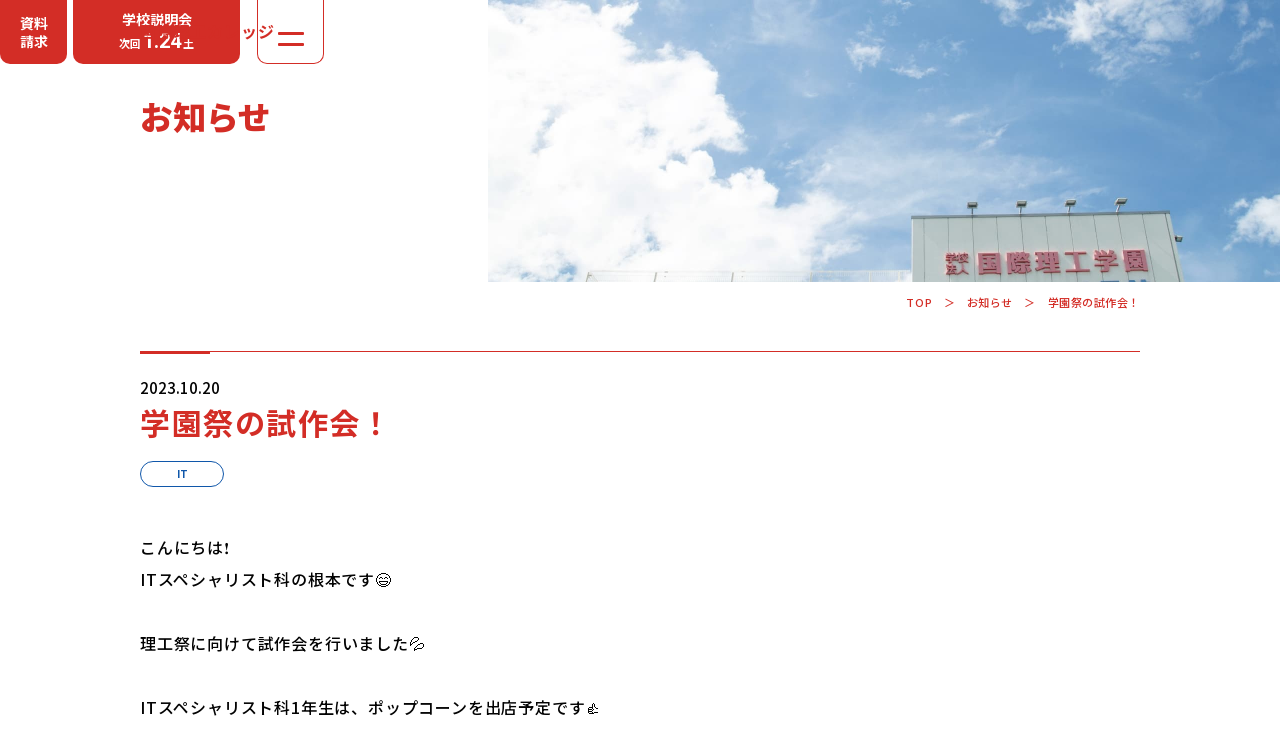

--- FILE ---
content_type: text/html; charset=UTF-8
request_url: https://www.itc.ac.jp/%E5%AD%A6%E5%9C%92%E7%A5%AD%E3%81%AE%E8%A9%A6%E4%BD%9C%E4%BC%9A%EF%BC%81/
body_size: 10078
content:
<!DOCTYPE html>
<html lang="ja">

<head>
	<meta charset="utf-8">
	<meta http-equiv="x-ua-compatible" content="ie=edge">
	<meta name="keywords" content="千葉県,千葉,専門学校,建築,建築士,ＣＧ,IT,情報処理,デザイン,インテリア,コーディネーター,資格,りこせん">
	<meta name="description" content="千葉県にあるIT・ゲーム・デザイン・建築・インテリアの総合専門学校。1991年の創立、教育理念はアットホーム教育。就職と資格に強く、多彩な行事や活発なクラブ活動も特徴。2023年にはスポーツ施設『KRCドーム』も完成し、恵まれた教育環境で充実したキャンパスライフを約束。教育目標は、スペシャリストの育成と豊かな人間形成。" />
	<meta name="viewport" content="width=device-width, initial-scale=1" />
	<meta name="format-detection" content="telephone=no" />

	<!-- 外部フォーム -->
	<script type="text/javascript" src="//www17.infoclipper.net/infohp_js/34197ea.js" charset="UTF-8"></script>
	<script type="text/javascript" src="//www17.infoclipper.net/infohp_js/fpAnalysis.js" charset="UTF-8"></script>

	<!-- Google tag (gtag.js) -->
	<script async src="https://www.googletagmanager.com/gtag/js?id=G-GDZ3NWL1T9"></script>
	<script>
	  window.dataLayer = window.dataLayer || [];
	  function gtag(){dataLayer.push(arguments);}
	  gtag('js', new Date());

	  gtag('config', 'G-GDZ3NWL1T9');
	</script>

	<!-- Google Tag Manager -->
	<script>(function(w,d,s,l,i){w[l]=w[l]||[];w[l].push({'gtm.start':
	new Date().getTime(),event:'gtm.js'});var f=d.getElementsByTagName(s)[0],
	j=d.createElement(s),dl=l!='dataLayer'?'&l='+l:'';j.async=true;j.src=
	'https://www.googletagmanager.com/gtm.js?id='+i+dl;f.parentNode.insertBefore(j,f);
	})(window,document,'script','dataLayer','GTM-K26XXMQ8');</script>
	<!-- End Google Tag Manager -->

	<link rel="apple-touch-icon" href="https://www.itc.ac.jp/_cms/wp-content/themes/itc1.1.0/apple-touch-icon.png">
	<link rel="icon" href="https://www.itc.ac.jp/_cms/wp-content/themes/itc1.1.0/favicon.ico">
	<script>
		var scrolltop_manual_start = true;
	</script>
	<!--[if IE]>
	<link rel="shortcut icon" href="https://www.itc.ac.jp/_cms/wp-content/themes/itc1.1.0/favicon.ico">
<![endif]-->
		<title>学園祭の試作会！ – IT、ゲーム、デザイン、建築の専門学校（千葉）｜専門学校国際理工カレッジ</title>

		<!-- All in One SEO 4.4.6 - aioseo.com -->
		<meta name="description" content="こんにちは❗ ITスペシャリスト科の根本です😄 理工祭に向けて試作会を行いました" />
		<meta name="robots" content="max-image-preview:large" />
		<link rel="canonical" href="https://www.itc.ac.jp/%e5%ad%a6%e5%9c%92%e7%a5%ad%e3%81%ae%e8%a9%a6%e4%bd%9c%e4%bc%9a%ef%bc%81/" />
		<meta name="generator" content="All in One SEO (AIOSEO) 4.4.6" />
		<meta property="og:locale" content="ja_JP" />
		<meta property="og:site_name" content="IT、ゲーム、デザイン、建築の専門学校（千葉）｜専門学校国際理工カレッジ –" />
		<meta property="og:type" content="article" />
		<meta property="og:title" content="学園祭の試作会！ – IT、ゲーム、デザイン、建築の専門学校（千葉）｜専門学校国際理工カレッジ" />
		<meta property="og:description" content="こんにちは❗ ITスペシャリスト科の根本です😄 理工祭に向けて試作会を行いました" />
		<meta property="og:url" content="https://www.itc.ac.jp/%e5%ad%a6%e5%9c%92%e7%a5%ad%e3%81%ae%e8%a9%a6%e4%bd%9c%e4%bc%9a%ef%bc%81/" />
		<meta property="og:image" content="https://www.itc.ac.jp/_cms/wp-content/uploads/2024/11/itc_OGP.jpg" />
		<meta property="og:image:secure_url" content="https://www.itc.ac.jp/_cms/wp-content/uploads/2024/11/itc_OGP.jpg" />
		<meta property="og:image:width" content="2400" />
		<meta property="og:image:height" content="1260" />
		<meta property="article:published_time" content="2023-10-20T11:30:37+00:00" />
		<meta property="article:modified_time" content="2023-10-20T11:30:54+00:00" />
		<meta name="twitter:card" content="summary_large_image" />
		<meta name="twitter:site" content="@kokusairikou" />
		<meta name="twitter:title" content="学園祭の試作会！ – IT、ゲーム、デザイン、建築の専門学校（千葉）｜専門学校国際理工カレッジ" />
		<meta name="twitter:description" content="こんにちは❗ ITスペシャリスト科の根本です😄 理工祭に向けて試作会を行いました" />
		<meta name="twitter:creator" content="@kokusairikou" />
		<meta name="twitter:image" content="https://www.itc.ac.jp/_cms/wp-content/uploads/2023/09/logo.jpg" />
		<script type="application/ld+json" class="aioseo-schema">
			{"@context":"https:\/\/schema.org","@graph":[{"@type":"BlogPosting","@id":"https:\/\/www.itc.ac.jp\/%e5%ad%a6%e5%9c%92%e7%a5%ad%e3%81%ae%e8%a9%a6%e4%bd%9c%e4%bc%9a%ef%bc%81\/#blogposting","name":"\u5b66\u5712\u796d\u306e\u8a66\u4f5c\u4f1a\uff01 \u2013 IT\u3001\u30b2\u30fc\u30e0\u3001\u30c7\u30b6\u30a4\u30f3\u3001\u5efa\u7bc9\u306e\u5c02\u9580\u5b66\u6821\uff08\u5343\u8449\uff09\uff5c\u5c02\u9580\u5b66\u6821\u56fd\u969b\u7406\u5de5\u30ab\u30ec\u30c3\u30b8","headline":"\u5b66\u5712\u796d\u306e\u8a66\u4f5c\u4f1a\uff01","author":{"@id":"https:\/\/www.itc.ac.jp\/author\/itcadmin\/#author"},"publisher":{"@id":"https:\/\/www.itc.ac.jp\/#organization"},"image":{"@type":"ImageObject","url":"https:\/\/www.itc.ac.jp\/_cms\/wp-content\/uploads\/2023\/10\/IMG_20231017_171624.jpg","@id":"https:\/\/www.itc.ac.jp\/#articleImage"},"datePublished":"2023-10-20T11:30:37+09:00","dateModified":"2023-10-20T11:30:54+09:00","inLanguage":"ja","mainEntityOfPage":{"@id":"https:\/\/www.itc.ac.jp\/%e5%ad%a6%e5%9c%92%e7%a5%ad%e3%81%ae%e8%a9%a6%e4%bd%9c%e4%bc%9a%ef%bc%81\/#webpage"},"isPartOf":{"@id":"https:\/\/www.itc.ac.jp\/%e5%ad%a6%e5%9c%92%e7%a5%ad%e3%81%ae%e8%a9%a6%e4%bd%9c%e4%bc%9a%ef%bc%81\/#webpage"},"articleSection":"IT"},{"@type":"BreadcrumbList","@id":"https:\/\/www.itc.ac.jp\/%e5%ad%a6%e5%9c%92%e7%a5%ad%e3%81%ae%e8%a9%a6%e4%bd%9c%e4%bc%9a%ef%bc%81\/#breadcrumblist","itemListElement":[{"@type":"ListItem","@id":"https:\/\/www.itc.ac.jp\/#listItem","position":1,"item":{"@type":"WebPage","@id":"https:\/\/www.itc.ac.jp\/","name":"Home","description":"\u5343\u8449\u770c\u306b\u3042\u308bIT\u30fb\u30b2\u30fc\u30e0\u30fb\u30c7\u30b6\u30a4\u30f3\u30fb\u5efa\u7bc9\u30fb\u30a4\u30f3\u30c6\u30ea\u30a2\u306e\u7dcf\u5408\u5c02\u9580\u5b66\u6821\u30021991\u5e74\u306e\u5275\u7acb\u3001\u6559\u80b2\u7406\u5ff5\u306f\u30a2\u30c3\u30c8\u30db\u30fc\u30e0\u6559\u80b2\u3002\u5c31\u8077\u3068\u8cc7\u683c\u306b\u5f37\u304f\u3001\u591a\u5f69\u306a\u884c\u4e8b\u3084\u6d3b\u767a\u306a\u30af\u30e9\u30d6\u6d3b\u52d5\u3082\u7279\u5fb4\u30022023\u5e74\u306b\u306f\u30b9\u30dd\u30fc\u30c4\u65bd\u8a2d\u300eKRC\u30c9\u30fc\u30e0\u300f\u3082\u5b8c\u6210\u3057\u3001\u6075\u307e\u308c\u305f\u6559\u80b2\u74b0\u5883\u3067\u5145\u5b9f\u3057\u305f\u30ad\u30e3\u30f3\u30d1\u30b9\u30e9\u30a4\u30d5\u3092\u7d04\u675f\u3002\u6559\u80b2\u76ee\u6a19\u306f\u3001\u30b9\u30da\u30b7\u30e3\u30ea\u30b9\u30c8\u306e\u80b2\u6210\u3068\u8c4a\u304b\u306a\u4eba\u9593\u5f62\u6210\u3002","url":"https:\/\/www.itc.ac.jp\/"},"nextItem":"https:\/\/www.itc.ac.jp\/%e5%ad%a6%e5%9c%92%e7%a5%ad%e3%81%ae%e8%a9%a6%e4%bd%9c%e4%bc%9a%ef%bc%81\/#listItem"},{"@type":"ListItem","@id":"https:\/\/www.itc.ac.jp\/%e5%ad%a6%e5%9c%92%e7%a5%ad%e3%81%ae%e8%a9%a6%e4%bd%9c%e4%bc%9a%ef%bc%81\/#listItem","position":2,"item":{"@type":"WebPage","@id":"https:\/\/www.itc.ac.jp\/%e5%ad%a6%e5%9c%92%e7%a5%ad%e3%81%ae%e8%a9%a6%e4%bd%9c%e4%bc%9a%ef%bc%81\/","name":"\u5b66\u5712\u796d\u306e\u8a66\u4f5c\u4f1a\uff01","description":"\u3053\u3093\u306b\u3061\u306f\u2757 IT\u30b9\u30da\u30b7\u30e3\u30ea\u30b9\u30c8\u79d1\u306e\u6839\u672c\u3067\u3059\ud83d\ude04 \u7406\u5de5\u796d\u306b\u5411\u3051\u3066\u8a66\u4f5c\u4f1a\u3092\u884c\u3044\u307e\u3057\u305f","url":"https:\/\/www.itc.ac.jp\/%e5%ad%a6%e5%9c%92%e7%a5%ad%e3%81%ae%e8%a9%a6%e4%bd%9c%e4%bc%9a%ef%bc%81\/"},"previousItem":"https:\/\/www.itc.ac.jp\/#listItem"}]},{"@type":"Organization","@id":"https:\/\/www.itc.ac.jp\/#organization","name":"IT\u3001\u30b2\u30fc\u30e0\u3001\u30c7\u30b6\u30a4\u30f3\u3001\u5efa\u7bc9\u306e\u5c02\u9580\u5b66\u6821\uff08\u5343\u8449\uff09\uff5c\u5c02\u9580\u5b66\u6821\u56fd\u969b\u7406\u5de5\u30ab\u30ec\u30c3\u30b8","url":"https:\/\/www.itc.ac.jp\/","logo":{"@type":"ImageObject","url":"https:\/\/www.itc.ac.jp\/_cms\/wp-content\/uploads\/2023\/09\/krc_logo.png","@id":"https:\/\/www.itc.ac.jp\/#organizationLogo","width":4025,"height":567},"image":{"@id":"https:\/\/www.itc.ac.jp\/#organizationLogo"},"sameAs":["https:\/\/twitter.com\/kokusairikou","https:\/\/www.instagram.com\/kokusairikou","https:\/\/www.youtube.com\/channel\/UCpvQCOFVRip-zT8bHna4XQg"]},{"@type":"Person","@id":"https:\/\/www.itc.ac.jp\/author\/itcadmin\/#author","url":"https:\/\/www.itc.ac.jp\/author\/itcadmin\/","name":"itcAdmin","image":{"@type":"ImageObject","@id":"https:\/\/www.itc.ac.jp\/%e5%ad%a6%e5%9c%92%e7%a5%ad%e3%81%ae%e8%a9%a6%e4%bd%9c%e4%bc%9a%ef%bc%81\/#authorImage","url":"https:\/\/secure.gravatar.com\/avatar\/b147476eaec15ff7a9c75124d09f6a58?s=96&d=mm&r=g","width":96,"height":96,"caption":"itcAdmin"}},{"@type":"WebPage","@id":"https:\/\/www.itc.ac.jp\/%e5%ad%a6%e5%9c%92%e7%a5%ad%e3%81%ae%e8%a9%a6%e4%bd%9c%e4%bc%9a%ef%bc%81\/#webpage","url":"https:\/\/www.itc.ac.jp\/%e5%ad%a6%e5%9c%92%e7%a5%ad%e3%81%ae%e8%a9%a6%e4%bd%9c%e4%bc%9a%ef%bc%81\/","name":"\u5b66\u5712\u796d\u306e\u8a66\u4f5c\u4f1a\uff01 \u2013 IT\u3001\u30b2\u30fc\u30e0\u3001\u30c7\u30b6\u30a4\u30f3\u3001\u5efa\u7bc9\u306e\u5c02\u9580\u5b66\u6821\uff08\u5343\u8449\uff09\uff5c\u5c02\u9580\u5b66\u6821\u56fd\u969b\u7406\u5de5\u30ab\u30ec\u30c3\u30b8","description":"\u3053\u3093\u306b\u3061\u306f\u2757 IT\u30b9\u30da\u30b7\u30e3\u30ea\u30b9\u30c8\u79d1\u306e\u6839\u672c\u3067\u3059\ud83d\ude04 \u7406\u5de5\u796d\u306b\u5411\u3051\u3066\u8a66\u4f5c\u4f1a\u3092\u884c\u3044\u307e\u3057\u305f","inLanguage":"ja","isPartOf":{"@id":"https:\/\/www.itc.ac.jp\/#website"},"breadcrumb":{"@id":"https:\/\/www.itc.ac.jp\/%e5%ad%a6%e5%9c%92%e7%a5%ad%e3%81%ae%e8%a9%a6%e4%bd%9c%e4%bc%9a%ef%bc%81\/#breadcrumblist"},"author":{"@id":"https:\/\/www.itc.ac.jp\/author\/itcadmin\/#author"},"creator":{"@id":"https:\/\/www.itc.ac.jp\/author\/itcadmin\/#author"},"datePublished":"2023-10-20T11:30:37+09:00","dateModified":"2023-10-20T11:30:54+09:00"},{"@type":"WebSite","@id":"https:\/\/www.itc.ac.jp\/#website","url":"https:\/\/www.itc.ac.jp\/","name":"IT\u3001\u30b2\u30fc\u30e0\u3001\u30c7\u30b6\u30a4\u30f3\u3001\u5efa\u7bc9\u306e\u5c02\u9580\u5b66\u6821\uff08\u5343\u8449\uff09\uff5c\u5c02\u9580\u5b66\u6821\u56fd\u969b\u7406\u5de5\u30ab\u30ec\u30c3\u30b8","inLanguage":"ja","publisher":{"@id":"https:\/\/www.itc.ac.jp\/#organization"}}]}
		</script>
		<!-- All in One SEO -->

<link rel='dns-prefetch' href='//cdn.jsdelivr.net' />
<link rel='dns-prefetch' href='//cdnjs.cloudflare.com' />
<link rel='dns-prefetch' href='//fonts.googleapis.com' />
<link rel='dns-prefetch' href='//s.w.org' />
		<!-- This site uses the Google Analytics by MonsterInsights plugin v8.19 - Using Analytics tracking - https://www.monsterinsights.com/ -->
		<!-- Note: MonsterInsights is not currently configured on this site. The site owner needs to authenticate with Google Analytics in the MonsterInsights settings panel. -->
					<!-- No tracking code set -->
				<!-- / Google Analytics by MonsterInsights -->
		<link rel='stylesheet' id='wp-block-library-css'  href='https://www.itc.ac.jp/_cms/wp-includes/css/dist/block-library/style.min.css' type='text/css' media='all' />
<link rel='stylesheet' id='channel_io_dashicons-css'  href='https://www.itc.ac.jp/_cms/wp-content/plugins/channel-io/css/channelicons.css' type='text/css' media='all' />
<link rel='stylesheet' id='contact-form-7-css'  href='https://www.itc.ac.jp/_cms/wp-content/plugins/contact-form-7/includes/css/styles.css' type='text/css' media='all' />
<link rel='stylesheet' id='contact-form-7-confirm-css'  href='https://www.itc.ac.jp/_cms/wp-content/plugins/contact-form-7-add-confirm_stop/includes/css/styles.css' type='text/css' media='all' />
<link rel='stylesheet' id='offcanvasStyle-css'  href='https://www.itc.ac.jp/_cms/wp-content/themes/itc1.1.0/assets/css/bootstrap.offcanvas.min.css' type='text/css' media='all' />
<link rel='stylesheet' id='lightcaseStyle-css'  href='https://www.itc.ac.jp/_cms/wp-content/themes/itc1.1.0/assets/css/lightcase.css' type='text/css' media='all' />
<link rel='stylesheet' id='aosStyle-css'  href='https://www.itc.ac.jp/_cms/wp-content/themes/itc1.1.0/assets/css/aos.css' type='text/css' media='all' />
<link rel='stylesheet' id='sliderProStyle-css'  href='https://www.itc.ac.jp/_cms/wp-content/themes/itc1.1.0/assets/css/slider-pro.min.css' type='text/css' media='all' />
<link rel='stylesheet' id='slickStyle-css'  href='https://cdnjs.cloudflare.com/ajax/libs/slick-carousel/1.9.0/slick.css' type='text/css' media='all' />
<link rel='stylesheet' id='slickThemeStyle-css'  href='https://cdnjs.cloudflare.com/ajax/libs/slick-carousel/1.9.0/slick-theme.css' type='text/css' media='all' />
<link rel='stylesheet' id='addJpFont-css'  href='https://fonts.googleapis.com/css2?family=Noto+Sans+JP%3Awght%40100%3B400%3B500%3B700%3B900&#038;display=swap' type='text/css' media='all' />
<link rel='stylesheet' id='addFont-css'  href='https://fonts.googleapis.com/css2?family=Montserrat%3Awght%40400%3B700&#038;display=swap' type='text/css' media='all' />
<link rel='stylesheet' id='addJostFont-css'  href='https://fonts.googleapis.com/css2?family=Jost%3Awght%40500%3B600%3B700%3B800&#038;display=swap' type='text/css' media='all' />
<link rel='stylesheet' id='addRobotoFont-css'  href='https://fonts.googleapis.com/css2?family=Roboto%3Awght%40700&#038;display=swap' type='text/css' media='all' />
<link rel='stylesheet' id='stylesStyle-css'  href='https://www.itc.ac.jp/_cms/wp-content/themes/itc1.1.0/style.css?1720165572' type='text/css' media='all' />
<link rel='stylesheet' id='stylesRenewStyle-css'  href='https://www.itc.ac.jp/_cms/wp-content/themes/itc1.1.0/assets/css/style.css' type='text/css' media='all' />
<script type='text/javascript' src='https://www.itc.ac.jp/_cms/wp-includes/js/jquery/jquery.min.js' id='jquery-core-js'></script>
<script type='text/javascript' src='https://www.itc.ac.jp/_cms/wp-includes/js/jquery/jquery-migrate.min.js' id='jquery-migrate-js'></script>
<script type='text/javascript' src='https://www.itc.ac.jp/_cms/wp-content/themes/itc1.1.0/assets/js/modules.js' id='modulesJs-js'></script>
<script type='text/javascript' src='https://www.itc.ac.jp/_cms/wp-content/themes/itc1.1.0/assets/js/jquery.cookie.js' id='cookieJs-js'></script>
<script type='text/javascript' src='https://www.itc.ac.jp/_cms/wp-content/themes/itc1.1.0/assets/js/aos.js' id='aosJs-js'></script>
<script type='text/javascript' src='https://www.itc.ac.jp/_cms/wp-content/themes/itc1.1.0/assets/js/bootstrap.offcanvas.min.js' id='offcanvasJs-js'></script>
<script type='text/javascript' src='https://www.itc.ac.jp/_cms/wp-content/themes/itc1.1.0/assets/js/jquery.paroller.js' id='parollerJs-js'></script>
<script type='text/javascript' src='https://www.itc.ac.jp/_cms/wp-content/themes/itc1.1.0/assets/js/lightcase.js' id='lightcaseJs-js'></script>
<script type='text/javascript' src='https://www.itc.ac.jp/_cms/wp-content/themes/itc1.1.0/assets/js/jquery.sliderPro.min.js' id='sliderProJs-js'></script>
<script type='text/javascript' src='https://www.itc.ac.jp/_cms/wp-content/themes/itc1.1.0/assets/js/ajaxzip3.js' id='ajaxzip3Js-js'></script>
<script type='text/javascript' src='https://www.itc.ac.jp/_cms/wp-content/themes/itc1.1.0/assets/js/ofi.min.js' id='ofiJs-js'></script>
<script type='text/javascript' src='https://cdn.jsdelivr.net/npm/slick-carousel@1.8.1/slick/slick.min.js' id='slickJs-js'></script>
<script type='text/javascript' src='https://www.itc.ac.jp/_cms/wp-content/themes/itc1.1.0/assets/js/script.js?1647504525' id='mainJs-js'></script>
<script type='text/javascript' src='https://www.itc.ac.jp/_cms/wp-content/themes/itc1.1.0/assets/js/app.js' id='mainRenewJs-js'></script>
<link rel="https://api.w.org/" href="https://www.itc.ac.jp/wp-json/" /><link rel="alternate" type="application/json" href="https://www.itc.ac.jp/wp-json/wp/v2/posts/1698" /><link rel='shortlink' href='https://www.itc.ac.jp/?p=1698' />
<link rel="alternate" type="application/json+oembed" href="https://www.itc.ac.jp/wp-json/oembed/1.0/embed?url=https%3A%2F%2Fwww.itc.ac.jp%2F%25e5%25ad%25a6%25e5%259c%2592%25e7%25a5%25ad%25e3%2581%25ae%25e8%25a9%25a6%25e4%25bd%259c%25e4%25bc%259a%25ef%25bc%2581%2F" />
<link rel="alternate" type="text/xml+oembed" href="https://www.itc.ac.jp/wp-json/oembed/1.0/embed?url=https%3A%2F%2Fwww.itc.ac.jp%2F%25e5%25ad%25a6%25e5%259c%2592%25e7%25a5%25ad%25e3%2581%25ae%25e8%25a9%25a6%25e4%25bd%259c%25e4%25bc%259a%25ef%25bc%2581%2F&#038;format=xml" />
<meta property="og:title" content="学園祭の試作会！" />
<meta property="og:description" content="こんにちは&#x2757; ITスペシャリスト科の根本です&#x1f604; 理工祭に向けて試作会を行いました&#x1f4a6; ITスペシャリスト科1年生は、ポップコーンを出店予定です&amp;#x1f44" />
<meta property="og:type" content="article" />
<meta property="og:url" content="https://www.itc.ac.jp/%e5%ad%a6%e5%9c%92%e7%a5%ad%e3%81%ae%e8%a9%a6%e4%bd%9c%e4%bc%9a%ef%bc%81/" />
<meta property="og:image" content="https://www.itc.ac.jp/_cms/wp-content/uploads/2023/10/IMG_20231017_171624-225x300.jpg" />
<meta property="og:site_name" content="IT、ゲーム、デザイン、建築の専門学校（千葉）｜専門学校国際理工カレッジ" />
<meta name="twitter:card" content="summary_large_image" />
<meta property="og:locale" content="ja_JP" />
	</head>

<body class="post-template-default single single-post postid-1698 single-format-standard" itemscope itemtype="http://schema.org/WebPage">
	<!-- Google Tag Manager (noscript) -->
	<noscript><iframe src="https://www.googletagmanager.com/ns.html?id=GTM-K26XXMQ8"
	height="0" width="0" style="display:none;visibility:hidden"></iframe></noscript>
	<!-- End Google Tag Manager (noscript) -->
			<div id="loader-bg" class="subpage">
		</div>
		
<header class="g-header">
  <div class="g-header__wrap">
    <a href="https://www.itc.ac.jp" class="g-header__logo" data-device="sp"><img src="https://www.itc.ac.jp/_cms/wp-content/themes/itc1.1.0/assets/img/common/renew/header_ttl.svg" alt="国際理工カレッジ" class="g-header__logolink"></a>
    <div class="g-header__box">
      <div class="g-header__item js-header-item" data-device="pc">
        <div class="g-header__btn">
          <a href="https://www.school-go.info/3e1l5jk/itc/form.php?fno=1&fsno=1&openExternalBrowser=1" target="_blank" class="g-header__btnlink" id="固定_資料請求">資料<br>請求</a>
        </div>
        <div class="g-header__info">
                  <a href="https://www.itc.ac.jp/opencampus/" class="g-header__infolink" id="固定_OC">
            <p class="g-header__info-ttl">学校説明会</p>
            <p class="g-header__info-text">
              <span class="g-header__info-next">次回</span>
              <span class="g-header__info-date">1.24</span>
              <span class="g-header__info-week">土</span>
            </p>
          </a>
                </div>
      </div>
      <div class="g-header__toggle js-toggle">
        <span>MENU</span>
      </div>
      <div class="g-header__bg js-header-bg"></div>
    </div>
  </div>
  <div class="g-nav js-nav">
    <div class="g-nav__cont">
      <a href="https://www.itc.ac.jp" class="g-nav__logo" data-device="pc"><img src="https://www.itc.ac.jp/_cms/wp-content/themes/itc1.1.0/assets/img/common/renew/logo_white.svg" alt="専門学校 国際理工カレッジ"></a>
      <div class="g-nav__box">
        <div class="g-nav__left">
          <a href="https://www.itc.ac.jp/opencampus/" class="g-nav__oc" id="top_ハンバーガー_OC">
            <figure class="g-nav__oc-fig"><img src="https://www.itc.ac.jp/_cms/wp-content/themes/itc1.1.0/assets/img/common/renew/header_oc.jpg" alt="" class="g-nav__oc-img"></figure>
            <div class="g-nav__oc-textbox">
              <p class="g-nav__oc-lead">「来て」「見て」「体験」しよう</p>
              <p class="g-nav__oc-ttl">OPEN CAMPUS</p>
            </div>
          </a>
          <a href="https://www.school-go.info/3e1l5jk/itc/form.php?fno=1&fsno=1&openExternalBrowser=1" target="_blank" class="g-nav__btn" id="top_ハンバーガー_資料請求">資料請求はこちらから</a>
          <ul class="g-nav__snsbox" data-device="pc">
            <li class="g-nav__sns"><a href="https://lin.ee/fb4SAbfQ" target="_blank" class="g-nav__snslink" id="top_ハンバーガー_sns">
              <img src="https://www.itc.ac.jp/_cms/wp-content/themes/itc1.1.0/assets/img/common/renew/icon_line.svg" alt="LINE" class="g-nav__snsimg">
            </a></li>
            <li class="g-nav__sns"><a href="https://twitter.com/kokusairikou" target="_blank" class="g-nav__snslink" id="top_ハンバーガー_sns">
              <img src="https://www.itc.ac.jp/_cms/wp-content/themes/itc1.1.0/assets/img/common/renew/icon_x.svg" alt="X" class="g-nav__snsimg">
            </a></li>
            <li class="g-nav__sns"><a href="https://www.instagram.com/kokusairikou" target="_blank" class="g-nav__snslink" id="top_ハンバーガー_sns">
              <img src="https://www.itc.ac.jp/_cms/wp-content/themes/itc1.1.0/assets/img/common/renew/icon_instagram.svg" alt="Instagram" class="g-nav__snsimg">
            </a></li>
            <li class="g-nav__sns"><a href="https://www.youtube.com/channel/UCpvQCOFVRip-zT8bHna4XQg" target="_blank" class="g-nav__snslink-youtube" id="top_ハンバーガー_sns">
              <img src="https://www.itc.ac.jp/_cms/wp-content/themes/itc1.1.0/assets/img/common/renew/icon_youtube.svg" alt="YouTube" class="g-nav__snsimg">
            </a></li>
            <li class="g-nav__sns"><a href="https://www.tiktok.com/@krckokusairiko" target="_blank" class="g-nav__snslink" id="top_ハンバーガー_sns">
              <img src="https://www.itc.ac.jp/_cms/wp-content/themes/itc1.1.0/assets/img/common/renew/icon_tiktok.svg" alt="TikTok" class="g-nav__snsimg">
            </a></li>
          </ul>
        </div>
        <div class="g-nav__right">
          <div class="g-nav__list">
            <dl class="g-nav__item">
              <dt class="g-nav__dt js-accordion">学科・コース</dt>
              <dd class="g-nav__dd">
                <a href="https://www.itc.ac.jp/course/information_proccessing/" class="g-nav__link">高度情報処理科</a>
                <a href="https://www.itc.ac.jp/course/information_system/" class="g-nav__link">情報システム科</a>
                <a href="https://www.itc.ac.jp/course/game/" class="g-nav__link">ゲームクリエイター科</a>
                <a href="https://www.itc.ac.jp/course/cg_design/" class="g-nav__link">Web・CGデザイン科</a>
                <a href="https://www.itc.ac.jp/course/construction_design/" class="g-nav__link">建築設計科</a>
                <a href="https://www.itc.ac.jp/course/architecture_speciality/" class="g-nav__link">建築士専攻科</a>
              </dd>
            </dl>
            <dl class="g-nav__item">
              <dt class="g-nav__dt js-accordion">学校案内</dt>
              <dd class="g-nav__dd">
                <a href="https://www.itc.ac.jp/college/infographics/" class="g-nav__link">数字で見る国際理工</a>
                <a href="https://www.itc.ac.jp/college/education/" class="g-nav__link">キャンパスライフについて</a>
                <a href="https://www.itc.ac.jp/college/teacher/" class="g-nav__link">先生紹介</a>
                <a href="https://www.itc.ac.jp/interview/" class="g-nav__link">学生インタビュー</a>
                <a href="https://www.itc.ac.jp/college/message/" class="g-nav__link">学校長挨拶・沿革</a>
                <a href="https://www.itc.ac.jp/college/disclosure/" class="g-nav__link">学校情報公開</a>
                <a href="https://www.itc.ac.jp/college/access/" class="g-nav__link">アクセス</a>
              </dd>
            </dl>
            <dl class="g-nav__item">
              <dt class="g-nav__dt js-accordion">入学案内</dt>
              <dd class="g-nav__dd">
                <a href="https://www.itc.ac.jp/admission/application/" class="g-nav__link">募集学科</a>
                <a href="https://www.itc.ac.jp/admission/examination2/" class="g-nav__link">入試情報</a>
                <a href="https://www.itc.ac.jp/admission/expenses/" class="g-nav__link">学費について</a>
                <a href="https://www.itc.ac.jp/admission/support_plan/" class="g-nav__link">学費サポートプラン</a>
                <a href="https://www.itc.ac.jp/admission/support_system/" class="g-nav__link">その他制度</a>
                <a href="https://www.itc.ac.jp/admission/foreign/" class="g-nav__link">留学生の方へ</a>
              </dd>
            </dl>
            <dl class="g-nav__item">
              <dt class="g-nav__dt js-accordion">就職サポート</dt>
              <dd class="g-nav__dd">
                <a href="https://www.itc.ac.jp/job/" class="g-nav__link">就職サポート</a>
                <a href="https://www.itc.ac.jp/job/#support" class="g-nav__link">入学時から始まる丁寧な就職支援</a>
                <a href="https://www.itc.ac.jp/job/#reason" class="g-nav__link">就職に強い理由</a>
                <a href="https://www.itc.ac.jp/job/#archieve" class="g-nav__link">過去3年間の就職実績</a>
              </dd>
            </dl>
            <dl class="g-nav__item">
              <dt class="g-nav__dt js-accordion">オープンキャンパス</dt>
              <dd class="g-nav__dd">
                <a href="https://www.itc.ac.jp/opencampus/#information" class="g-nav__link">学校説明会</a>
                <a href="https://www.itc.ac.jp/opencampus/#trial" class="g-nav__link">学校体験会/保護者説明会</a>
                <a href="https://www.itc.ac.jp/opencampus/#oc-event" class="g-nav__link">その他のイベント</a>
                <a href="https://www.school-go.info/3e1l5jk/itc/form.php?fno=27&fsno=1&openExternalBrowser=1" target="_blank" class="g-nav__link">お申し込み</a>
              </dd>
            </dl>
          </div>
          <nav class="g-nav__sublist">
            <div class="g-nav__subitem">
              <a href="https://www.itc.ac.jp/faq/" class="g-nav__sublink">よくあるご質問</a>
              <a href="https://www.itc.ac.jp/topics/" class="g-nav__sublink">お知らせ</a>
              <a href="https://www.itc.ac.jp/college/access/" class="g-nav__sublink">アクセス</a>
              <a href="https://recruit.itc.ac.jp/" target="_blank" class="g-nav__sublink">教員募集</a>
            </div>
            <div class="g-nav__subitem">
              <a href="https://www.itc.ac.jp/privacy_policy/" class="g-nav__sublink">プライバシーポリシー</a>
              <a href="https://www.itc.ac.jp/recruit/" class="g-nav__sublink">人事採用担当者様へ </a>
              <a href="https://www.itc.ac.jp/contact/" class="g-nav__sublink">お問い合わせ</a>
            </div>
          </nav>
        </div>
      </div>
      <div class="g-nav__info" data-device="sp">
        <a href="https://www.itc.ac.jp" class="g-nav__logo"><img src="https://www.itc.ac.jp/_cms/wp-content/themes/itc1.1.0/assets/img/common/renew/logo_white.svg" alt="専門学校 国際理工カレッジ"></a>
        <p class="g-nav__address">〒263-0025 千葉市稲毛区穴川町386<br>Tel . 043-307-1819 / Fax . 043-307-6070</p>
        <ul class="g-nav__snsbox">
          <li class="g-nav__sns"><a href="https://lin.ee/fb4SAbfQ" target="_blank" class="g-nav__snslink">
            <img src="https://www.itc.ac.jp/_cms/wp-content/themes/itc1.1.0/assets/img/common/renew/icon_line.svg" alt="LINE" class="g-nav__snsimg">
          </a></li>
          <li class="g-nav__sns"><a href="https://twitter.com/kokusairikou" target="_blank" class="g-nav__snslink">
            <img src="https://www.itc.ac.jp/_cms/wp-content/themes/itc1.1.0/assets/img/common/renew/icon_x.svg" alt="X" class="g-nav__snsimg">
          </a></li>
          <li class="g-nav__sns"><a href="https://www.instagram.com/kokusairikou" target="_blank" class="g-nav__snslink">
            <img src="https://www.itc.ac.jp/_cms/wp-content/themes/itc1.1.0/assets/img/common/renew/icon_instagram.svg" alt="Instagram" class="g-nav__snsimg">
          </a></li>
          <li class="g-nav__sns"><a href="https://www.youtube.com/channel/UCpvQCOFVRip-zT8bHna4XQg" target="_blank" class="g-nav__snslink-youtube">
            <img src="https://www.itc.ac.jp/_cms/wp-content/themes/itc1.1.0/assets/img/common/renew/icon_youtube.svg" alt="YouTube" class="g-nav__snsimg">
          </a></li>
          <li class="g-nav__sns"><a href="https://www.tiktok.com/@krckokusairiko" target="_blank" class="g-nav__snslink">
            <img src="https://www.itc.ac.jp/_cms/wp-content/themes/itc1.1.0/assets/img/common/renew/icon_tiktok.svg" alt="TikTok" class="g-nav__snsimg">
          </a></li>
        </ul>
        <p class="g-nav__copy">© INTERNATIONAL TECHNICAL COLLEGE All rights reserved.</p>
      </div>
    </div>
  </div>
</header>
<div class="g-header__item js-header-item" data-device="sp">
  <div class="g-header__btn">
    <a href="https://www.school-go.info/3e1l5jk/itc/form.php?fno=1&fsno=1&openExternalBrowser=1" target="_blank" class="g-header__btnlink" id="固定_資料請求">資料<br>請求</a>
  </div>
  <div class="g-header__info">
      <a href="https://www.itc.ac.jp/opencampus/" class="g-header__infolink" id="固定_OC">
      <p class="g-header__info-ttl">学校説明会</p>
      <p class="g-header__info-text">
        <span class="g-header__info-next">次回</span>
        <span class="g-header__info-date">1.24</span>
        <span class="g-header__info-week">土</span>
      </p>
    </a>
    </div>
</div>
<main class="main">
  <div class="p-topics-single">
    <section class="m-topics-kv">
      <div class="m-topics-kv__wrap">
        <div class="m-topics-kv__box">
          <a href="https://www.itc.ac.jp" class="m-topics-kv__home" data-device="pc">国際理工カレッジ</a>
          <h2 class="m-topics-kv__ttl">お知らせ</h2>
        </div>
        <figure class="m-topics-kv__fig--bt">
          <picture>
            <source media="(min-width: 769px)" srcset="https://www.itc.ac.jp/_cms/wp-content/themes/itc1.1.0/assets/img/topics/ph-kv.jpg" class="m-topics-kv__ph">
            <img src="https://www.itc.ac.jp/_cms/wp-content/themes/itc1.1.0/assets/img/topics/sp/ph-kv.jpg" alt="" class="m-topics-kv__ph">
          </picture>
        </figure>
      </div>
    </section>
    <nav class="m-topics-breadcrumbs">
      <ul class="m-topics-breadcrumbs__list">
        <li class="m-topics-breadcrumbs__li"><a href="https://www.itc.ac.jp" class="m-topics-breadcrumbs__link">TOP</a></li>
        <li class="m-topics-breadcrumbs__li"><a href="https://www.itc.ac.jp/topics/" class="m-topics-breadcrumbs__link">お知らせ</a></li>
        <li class="m-topics-breadcrumbs__li">学園祭の試作会！</li>
      </ul>
    </nav>
    <section class="m-topics-single">
      <div class="m-topics-single__wrap">
			        <article class="m-topics-single__article">
          <div class="m-topics-single__box">
            <p class="m-topics-single__date">2023.10.20</p>
            <h1 class="m-topics-single__ttl">学園祭の試作会！</h1>
            <div class="m-topics-single__cats">
												              <span class="m-topics-single__cat it">
							IT							</span>
						            </div>
          </div>
          <section class="m-topics-single__content">
					<p>こんにちは&#x2757;<br />
ITスペシャリスト科の根本です&#x1f604;</p>
<p>理工祭に向けて試作会を行いました&#x1f4a6;</p>
<p>ITスペシャリスト科1年生は、ポップコーンを出店予定です&#x1f44d;</p>
<p>様々な味を用意して原価や作るまでの時間、味などを吟味し、本番で出すフレーバーの種類を選びました&#x1f601;</p>
<p>一番おいしかったのが、委員長武藤君手作りのキャラメルですが、作るのに時間がかかるのが難点です&#x1f4a8;</p>
<p>本番が楽しみになる試作会でした&#x1f389;</p>
<p><img loading="lazy" src="https://www.itc.ac.jp/_cms/wp-content/uploads/2023/10/IMG_20231017_171624-225x300.jpg" alt="" width="225" height="300" class="alignnone size-medium wp-image-1699" srcset="https://www.itc.ac.jp/_cms/wp-content/uploads/2023/10/IMG_20231017_171624-225x300.jpg 225w, https://www.itc.ac.jp/_cms/wp-content/uploads/2023/10/IMG_20231017_171624-768x1024.jpg 768w, https://www.itc.ac.jp/_cms/wp-content/uploads/2023/10/IMG_20231017_171624-1152x1536.jpg 1152w, https://www.itc.ac.jp/_cms/wp-content/uploads/2023/10/IMG_20231017_171624-1536x2048.jpg 1536w, https://www.itc.ac.jp/_cms/wp-content/uploads/2023/10/IMG_20231017_171624-scaled.jpg 1920w" sizes="(max-width: 225px) 100vw, 225px" /></p>
<p><img loading="lazy" src="https://www.itc.ac.jp/_cms/wp-content/uploads/2023/10/IMG_20231017_171252-225x300.jpg" alt="" width="225" height="300" class="alignnone size-medium wp-image-1700" srcset="https://www.itc.ac.jp/_cms/wp-content/uploads/2023/10/IMG_20231017_171252-225x300.jpg 225w, https://www.itc.ac.jp/_cms/wp-content/uploads/2023/10/IMG_20231017_171252-768x1024.jpg 768w, https://www.itc.ac.jp/_cms/wp-content/uploads/2023/10/IMG_20231017_171252-1152x1536.jpg 1152w, https://www.itc.ac.jp/_cms/wp-content/uploads/2023/10/IMG_20231017_171252-1536x2048.jpg 1536w, https://www.itc.ac.jp/_cms/wp-content/uploads/2023/10/IMG_20231017_171252-scaled.jpg 1920w" sizes="(max-width: 225px) 100vw, 225px" /></p>
<p><img loading="lazy" src="https://www.itc.ac.jp/_cms/wp-content/uploads/2023/10/IMG_20231017_174544-225x300.jpg" alt="" width="225" height="300" class="alignnone size-medium wp-image-1701" srcset="https://www.itc.ac.jp/_cms/wp-content/uploads/2023/10/IMG_20231017_174544-225x300.jpg 225w, https://www.itc.ac.jp/_cms/wp-content/uploads/2023/10/IMG_20231017_174544-768x1024.jpg 768w, https://www.itc.ac.jp/_cms/wp-content/uploads/2023/10/IMG_20231017_174544-1152x1536.jpg 1152w, https://www.itc.ac.jp/_cms/wp-content/uploads/2023/10/IMG_20231017_174544-1536x2048.jpg 1536w, https://www.itc.ac.jp/_cms/wp-content/uploads/2023/10/IMG_20231017_174544-scaled.jpg 1920w" sizes="(max-width: 225px) 100vw, 225px" /></p>
					</section>
          <a href="https://www.itc.ac.jp/topics/" class="m-topics-single__btn">一覧を見る</a>
        </article>
				      </div>
    </section>
  </div>

<!-- <a href="https://www.itc.ac.jp/opencampus/" class="sec-oc sec-oc--min">
  <div class=" sec-oc__inner">
    <div class="sec-oc__bg"></div>
    <div class="sec-oc__en"><span>OPEN CAMPUS</span></div>
    <div class="sec-oc__txt">
      <img src="https://www.itc.ac.jp/_cms/wp-content/themes/itc1.1.0/assets/img/common/txt-oc.png" alt="オープンキャンパス">
    </div>
    <div class="sec-oc__deco">
      <img src="https://www.itc.ac.jp/_cms/wp-content/themes/itc1.1.0/assets/img/common/deco-oc.png" alt="あなたのやりたいがきっと見つかる">
    </div>
  </div>
</a><section id="kuchikomi">
	<p class="kuchiHeader">みんなの口コミや感想</p>
	<p class="mb-40">専門学校情報サイトの『みんなの専門学校情報』や『ベスト進学ネット』で国際理工の在校生や卒業生からの口コミや感想などが見られます。<br>ぜひ進路選びの参考にしてみてください！</p>
	<p><a href="https://www.minkou.jp/vcollege/school/21483/" target="_blank"><img src="https://www.itc.ac.jp/_cms/wp-content/themes/itc1.1.0/assets/img/common/img-kuchi01.jpg" alt="口コミ情報が見れるサイト｜みんなの専門学校情報"></a><a href="https://www.best-shingaku.net/special/pn701wordofmouth_view.php?sc=847" target="_blank"><img src="https://www.itc.ac.jp/_cms/wp-content/themes/itc1.1.0/assets/img/common/img-kuchi02.jpg" alt="みんなの感想を聞いてみよう！｜ベスト進学ネット"></a></p>
</section>
	<section class="sec-request">
		<a href="https://www.itc.ac.jp/request/" class="sec-request__linkarea">
			<div class="sec-request__container container-lg">
				<div class="sec-request__ttl">
					<div class="sec-request__ttl-icon"><img src="https://www.itc.ac.jp/_cms/wp-content/themes/itc1.1.0/assets/img/common/icon-document.png" alt=""></div>
					<div class="sec-request__ttl-txt">
						<h2 class="sec-request__ja">資料請求</h2>
						<p class="sec-request__en">DOCUMENT REQUEST</p>
					</div>
				</div>
				<div class="sec-request__content">
					<p>
						パンフレット、募集要項、入学願書一式を無料でお届けしています。<br>
						Webフォームよりお申込みください。
					</p>
				</div>

				<span class="link-arrow link-arrow--xl"></span>
			</div>
		</a>
	</section>
 -->
</main>


<footer class="g-footer">
  <div class="g-footer__list" data-device="sp">
    <dl class="g-footer__item">
      <dt class="g-footer__dt js-accordion">学科・コース</dt>
      <dd class="g-footer__dd">
        <a href="https://www.itc.ac.jp/course/information_proccessing/" class="g-footer__link">高度情報処理科</a>
        <a href="https://www.itc.ac.jp/course/information_system/" class="g-footer__link">情報システム科</a>
        <a href="https://www.itc.ac.jp/course/game/" class="g-footer__link">ゲームクリエイター科</a>
        <a href="https://www.itc.ac.jp/course/cg_design/" class="g-footer__link">Web・CGデザイン科</a>
        <a href="https://www.itc.ac.jp/course/construction_design/" class="g-footer__link">建築設計科</a>
        <a href="https://www.itc.ac.jp/course/architecture_speciality/" class="g-footer__link">建築士専攻科</a>
      </dd>
    </dl>
    <dl class="g-footer__item">
      <dt class="g-footer__dt js-accordion">学校案内</dt>
      <dd class="g-footer__dd">
        <a href="https://www.itc.ac.jp/college/infographics/" class="g-footer__link">数字で見る国際理工</a>
        <a href="https://www.itc.ac.jp/college/education/" class="g-footer__link">キャンパスライフについて</a>
        <a href="https://www.itc.ac.jp/college/teacher/" class="g-footer__link">先生紹介</a>
        <a href="https://www.itc.ac.jp/interview/" class="g-footer__link">学生インタビュー</a>
        <a href="https://www.itc.ac.jp/college/message/" class="g-footer__link">学校長挨拶・沿革</a>
        <a href="https://www.itc.ac.jp/college/disclosure/" class="g-footer__link">学校情報公開</a>
        <a href="https://www.itc.ac.jp/college/access/" class="g-footer__link">アクセス</a>
      </dd>
    </dl>
    <dl class="g-footer__item">
      <dt class="g-footer__dt js-accordion">入学案内</dt>
      <dd class="g-footer__dd">
        <a href="https://www.itc.ac.jp/admission/application/" class="g-footer__link">募集学科</a>
        <a href="https://www.itc.ac.jp/admission/examination2/" class="g-footer__link">入試情報</a>
        <a href="https://www.itc.ac.jp/admission/expenses/" class="g-footer__link">学費について</a>
        <a href="https://www.itc.ac.jp/admission/support_plan/" class="g-footer__link">学費サポートプラン</a>
        <a href="https://www.itc.ac.jp/admission/support_system/" class="g-footer__link">その他制度</a>
        <a href="https://www.itc.ac.jp/admission/foreign/" class="g-footer__link">留学生の方へ</a>
      </dd>
    </dl>
    <dl class="g-footer__item">
      <dt class="g-footer__dt js-accordion">就職サポート</dt>
      <dd class="g-footer__dd">
        <a href="https://www.itc.ac.jp/job/" class="g-footer__link">就職サポート</a>
        <a href="https://www.itc.ac.jp/job/#support" class="g-footer__link">入学時から始まる丁寧な就職支援</a>
        <a href="https://www.itc.ac.jp/job/#reason" class="g-footer__link">就職に強い理由</a>
        <a href="https://www.itc.ac.jp/job/#archieve" class="g-footer__link">過去3年間の就職実績</a>
      </dd>
    </dl>
    <dl class="g-footer__item">
      <dt class="g-footer__dt js-accordion">オープンキャンパス</dt>
      <dd class="g-footer__dd">
        <a href="https://www.itc.ac.jp/opencampus/#information" class="g-footer__link">学校説明会</a>
        <a href="https://www.itc.ac.jp/opencampus/#trial" class="g-footer__link">学校体験会/保護者説明会</a>
        <a href="https://www.itc.ac.jp/opencampus/#oc-event" class="g-footer__link">その他のイベント</a>
        <a href="https://www.school-go.info/3e1l5jk/itc/form.php?fno=27&fsno=1&openExternalBrowser=1" target="_blank" class="g-footer__link">お申し込み</a>
      </dd>
    </dl>
  </div>
  <nav class="g-footer__sublist" data-device="sp">
    <div class="g-footer__subitem">
      <a href="https://www.itc.ac.jp/faq/" class="g-footer__sublink">よくあるご質問</a>
      <a href="https://www.itc.ac.jp/topics/" class="g-footer__sublink">お知らせ</a>
      <a href="https://www.itc.ac.jp/college/access/" class="g-footer__sublink">アクセス</a>
      <a href="https://recruit.itc.ac.jp/" target="_blank" class="g-footer__sublink">教員募集</a>
    </div>
    <div class="g-footer__subitem">
      <a href="https://www.itc.ac.jp/privacy_policy/" class="g-footer__sublink">プライバシーポリシー</a>
      <a href="https://www.itc.ac.jp/recruit/" class="g-footer__sublink">人事採用担当者様へ </a>
      <a href="https://www.itc.ac.jp/contact/" class="g-footer__sublink">お問い合わせ</a>
    </div>
  </nav>
  <div class="g-footer__info">
    <div class="g-footer__wrap">
      <a href="https://www.itc.ac.jp" class="g-footer__logolink">
        <img src="https://www.itc.ac.jp/_cms/wp-content/themes/itc1.1.0/assets/img/common/renew/logo_main.svg" alt="学校法人 国際理工学園 専門学校 国際理工カレッジ IT、ゲーム、デザイン、建築・インテリアの総合専門学校" class="g-footer__logo" data-device="pc">
        <img src="https://www.itc.ac.jp/_cms/wp-content/themes/itc1.1.0/assets/img/common/renew/logo_white.svg" alt="専門学校 国際理工カレッジ" class="g-footer__logo" data-device="sp">
      </a>
      <p class="g-footer__address">〒263-0025 千葉市稲毛区穴川町386<br>Tel . 043-307-1819 / Fax . 043-307-6070</p>
      <ul class="g-footer__snsbox" data-device="sp">
        <li class="g-footer__sns"><a href="https://lin.ee/fb4SAbfQ" target="_blank" class="g-footer__snslink">
          <img src="https://www.itc.ac.jp/_cms/wp-content/themes/itc1.1.0/assets/img/common/renew/icon_line.svg" alt="LINE" class="g-footer__snsimg">
        </a></li>
        <li class="g-footer__sns"><a href="https://twitter.com/kokusairikou" target="_blank" class="g-footer__snslink">
          <img src="https://www.itc.ac.jp/_cms/wp-content/themes/itc1.1.0/assets/img/common/renew/icon_x.svg" alt="X" class="g-footer__snsimg">
        </a></li>
        <li class="g-footer__sns"><a href="https://www.instagram.com/kokusairikou" target="_blank" class="g-footer__snslink">
          <img src="https://www.itc.ac.jp/_cms/wp-content/themes/itc1.1.0/assets/img/common/renew/icon_instagram.svg" alt="Instagram" class="g-footer__snsimg">
        </a></li>
        <li class="g-footer__sns"><a href="https://www.youtube.com/channel/UCpvQCOFVRip-zT8bHna4XQg" target="_blank" class="g-footer__snslink-youtube">
          <img src="https://www.itc.ac.jp/_cms/wp-content/themes/itc1.1.0/assets/img/common/renew/icon_youtube.svg" alt="Youtube" class="g-footer__snsimg">
        </a></li>
        <li class="g-footer__sns"><a href="https://www.tiktok.com/@krckokusairiko" target="_blank" class="g-footer__snslink">
          <img src="https://www.itc.ac.jp/_cms/wp-content/themes/itc1.1.0/assets/img/common/renew/icon_tiktok.svg" alt="tiktok" class="g-footer__snsimg">
        </a></li>
      </ul>
      <p class="g-footer__copy">© INTERNATIONAL TECHNICAL COLLEGE All rights reserved.</p>
    </div>
  </div>
</footer>
<script type='text/javascript' id='channel-io-plugin-js-js-extra'>
/* <![CDATA[ */
var channel_io_options = {"channel_io_plugin_key":"610139ee-cc57-4ec4-a56e-378460b41310","channel_io_hide_default_launcher":"","channel_io_mobile_messenger_mode":"","channel_io_custom_launcher_selector":"","channel_io_z_index":"9999","login":""};
/* ]]> */
</script>
<script type='text/javascript' src='https://www.itc.ac.jp/_cms/wp-content/plugins/channel-io/channel_plugin_script.js' id='channel-io-plugin-js-js'></script>
<script type='text/javascript' id='contact-form-7-js-extra'>
/* <![CDATA[ */
var wpcf7 = {"apiSettings":{"root":"https:\/\/www.itc.ac.jp\/wp-json\/contact-form-7\/v1","namespace":"contact-form-7\/v1"}};
/* ]]> */
</script>
<script type='text/javascript' src='https://www.itc.ac.jp/_cms/wp-content/plugins/contact-form-7/includes/js/scripts.js' id='contact-form-7-js'></script>
<script type='text/javascript' src='https://www.itc.ac.jp/_cms/wp-includes/js/jquery/jquery.form.min.js' id='jquery-form-js'></script>
<script type='text/javascript' src='https://www.itc.ac.jp/_cms/wp-content/plugins/contact-form-7-add-confirm_stop/includes/js/scripts.js' id='contact-form-7-confirm-js'></script>
<script type='text/javascript' src='https://www.itc.ac.jp/_cms/wp-includes/js/wp-embed.min.js' id='wp-embed-js'></script>
<script>
	scrolltotop.controlHTML = '<span class="txt">PAGE TOP<' + '/span>';
	scrolltotop.init();
</script>

<!-- Conversion: 国際理工カレッジ様OC来場予約 -->
<script type="text/javascript">
  var _fout_queue = _fout_queue || {}; if (_fout_queue.conv === void 0) _fout_queue.conv = {};
  if (_fout_queue.conv.queue === void 0) _fout_queue.conv.queue = [];

  _fout_queue.conv.queue.push({
    'user_id': 51320,
    'convtype': 0,
    'price': 0,
    'dat': ''
  });

  (function() {
    var el = document.createElement('script'); el.type = 'text/javascript'; el.async = true;
    el.src = 'https://js.fout.jp/conversion.js';
    var s = document.getElementsByTagName('script')[0]; s.parentNode.insertBefore(el, s);
  })();
</script>

</body>

</html>


--- FILE ---
content_type: text/css
request_url: https://www.itc.ac.jp/_cms/wp-content/themes/itc1.1.0/assets/css/style.css
body_size: 49549
content:
@charset "UTF-8";
/* setting/_extend.scss
-------------------------------------------------- */
@media screen and (min-width: 769px) {
  .m-other-breadcrumbs__list, .m-other-nav__inner, .m-other-kv__wrap, .m-topics-single__wrap, .m-topics__wrap, .m-topics-breadcrumbs__list, .m-topics-kv__wrap, .m-policy__wrap, .m-recruit__wrap, .m-job__wrap, .m-faq__wrap, .m-college-disclosure__wrap, .m-college-access__wrap, .m-college-message__wrap, .m-college-teacher__wrap, .m-college-facility__wrap, .m-college-club__wrap, .m-college-schedule__wrap, .m-college-life__inner, .m-college-infographics__wrap, .m-college-breadcrumbs__list, .m-college-nav__inner, .m-college-kv__wrap, .m-interview-block__wrap, .m-interview-lower__wrap, .m-interview-movie__wrap, .m-interview-breadcrumbs__list, .m-interview-kv__wrap, .m-interview__wrap, .m-admission-bnr__wrap, .m-admission-section__wrap, .m-admission-breadcrumbs__list, .m-admission-kv__wrap, .m-course-introduce__wrap, .m-course-strength__wrap, .m-course-companies__wrap, .m-course-graduate__wrap, .m-course-current__wrap, .m-course-timetable__wrap, .m-course-pickup__wrap, .m-course-license__wrap, .m-course-point__wrap, .m-course-breadcrumbs__list, .m-course-kv__wrap, .m-opencampus-schedule__wrap, .m-opencampus-index__wrap, .m-opencampus-fv__wrap, .m-opencampus__wrap, .m-top-footer__wrap, .m-top-news__wrap, .m-top-sns__wrap, .m-top-career__wrap, .m-top-course__wrap, .m-top-advantage__wrap, .m-top-oc__wrap, .m-top-fv__wrap, .g-footer__wrap {
    margin-left: auto;
    margin-right: auto;
    padding-left: 15px;
    padding-right: 15px;
    max-width: min(1030px, 100vw);
  }
}

.p-topics-index .pagination a, .p-topics-index .pagination span, .m-college-infographics__gender-item em span {
  font-family: "Noto Sans JP", sans-serif;
}

.g-header__info-date {
  font-family: "Roboto", sans-serif;
}

.m-job-support__num, .m-college-infographics__data em, .m-college-infographics__gender-item em, .m-interview-movie__tag, .m-interview-movie__ttl, .m-opencampus-schedule__date em, .m-opencampus-fv__ttl em, .m-opencampus-fv__date em, .m-top-sns__ttl, .m-top-career__num, .m-top-career__table td span, .m-top-career__caption em, .m-top-advantage__text, .m-top-advantage__data-num, .m-top-oc__ttl em, .m-top-oc__date em, .g-nav__oc-ttl {
  font-family: "Jost", sans-serif;
}

@media screen and (min-width: 769px) {
  .m-other-breadcrumbs__link:not(span):not(p), .m-other-nav__link:not(span):not(p), .m-other-kv__home:not(span):not(p), .m-topics-single__btn:not(span):not(p), .m-topics__link:not(span):not(p), .m-topics-breadcrumbs__link:not(span):not(p), .m-topics-kv__home:not(span):not(p), .m-recruit__link:not(span):not(p), .m-faq__btn:not(span):not(p), .m-college-disclosure__table-link:not(span):not(p), .m-college-access__btn:not(span):not(p), .m-college-access__more:not(span):not(p), .m-college-message__btn:not(span):not(p), .m-college-schedule__btn:not(span):not(p), .m-college-breadcrumbs__link:not(span):not(p), .m-college-nav__link:not(span):not(p), .m-college-kv__home:not(span):not(p), .m-interview-block__btn:not(span):not(p), .m-interview-lower__home:not(span):not(p), .m-interview-breadcrumbs__link:not(span):not(p), .m-interview-kv__home:not(span):not(p), .m-interview__link:not(span):not(p), .m-admission-bnr__btn:not(span):not(p), .m-admission-breadcrumbs__link:not(span):not(p), .m-admission-nav__link:not(span):not(p), .m-admission-kv__home:not(span):not(p), .m-course-breadcrumbs__link:not(span):not(p), .m-course-nav__link:not(span):not(p), .m-course-kv__home:not(span):not(p), .m-opencampus-schedule__link:not(span):not(p), .m-opencampus-index__link:not(span):not(p), .m-opencampus__event-btn:not(span):not(p), .m-opencampus__bnr-link:not(span):not(p), .m-top-footer__bnr-link:not(span):not(p), .m-top-news__link:not(span):not(p), .m-top-news__btn:not(span):not(p), .m-top-sns__link:not(span):not(p), .m-top-career__btn:not(span):not(p), .m-top-career__link:not(span):not(p), .m-top-career__next:not(span):not(p), .m-top-career__more:not(span):not(p), .m-top-course__link:not(span):not(p), .m-top-advantage__next:not(span):not(p), .m-top-advantage__btn:not(span):not(p), .m-top-event__btn:not(span):not(p), .m-top-event__btn-detail:not(span):not(p), .m-top-oc__link:not(span):not(p), .m-top-fv__link:not(span):not(p), .g-footer__logolink:not(span):not(p), .g-nav__logo:not(span):not(p), .g-nav__oc:not(span):not(p), .g-nav__btn:not(span):not(p), .g-nav__snslink:not(span):not(p), .g-nav__snslink-youtube:not(span):not(p), .g-nav__link:not(span):not(p), .g-nav__sublink:not(span):not(p), .g-header__btnlink:not(span):not(p), .g-header__infolink:not(span):not(p) {
    -webkit-transition: opacity 0.2s ease-in-out;
    transition: opacity 0.2s ease-in-out;
    cursor: pointer;
  }
  .m-other-breadcrumbs__link:not(span):not(p):hover, .m-other-nav__link:not(span):not(p):hover, .m-other-kv__home:not(span):not(p):hover, .m-topics-single__btn:not(span):not(p):hover, .m-topics__link:not(span):not(p):hover, .m-topics-breadcrumbs__link:not(span):not(p):hover, .m-topics-kv__home:not(span):not(p):hover, .m-recruit__link:not(span):not(p):hover, .m-faq__btn:not(span):not(p):hover, .m-college-disclosure__table-link:not(span):not(p):hover, .m-college-access__btn:not(span):not(p):hover, .m-college-access__more:not(span):not(p):hover, .m-college-message__btn:not(span):not(p):hover, .m-college-schedule__btn:not(span):not(p):hover, .m-college-breadcrumbs__link:not(span):not(p):hover, .m-college-nav__link:not(span):not(p):hover, .m-college-kv__home:not(span):not(p):hover, .m-interview-block__btn:not(span):not(p):hover, .m-interview-lower__home:not(span):not(p):hover, .m-interview-breadcrumbs__link:not(span):not(p):hover, .m-interview-kv__home:not(span):not(p):hover, .m-interview__link:not(span):not(p):hover, .m-admission-bnr__btn:not(span):not(p):hover, .m-admission-breadcrumbs__link:not(span):not(p):hover, .m-admission-nav__link:not(span):not(p):hover, .m-admission-kv__home:not(span):not(p):hover, .m-course-breadcrumbs__link:not(span):not(p):hover, .m-course-nav__link:not(span):not(p):hover, .m-course-kv__home:not(span):not(p):hover, .m-opencampus-schedule__link:not(span):not(p):hover, .m-opencampus-index__link:not(span):not(p):hover, .m-opencampus__event-btn:not(span):not(p):hover, .m-opencampus__bnr-link:not(span):not(p):hover, .m-top-footer__bnr-link:not(span):not(p):hover, .m-top-news__link:not(span):not(p):hover, .m-top-news__btn:not(span):not(p):hover, .m-top-sns__link:not(span):not(p):hover, .m-top-career__btn:not(span):not(p):hover, .m-top-career__link:not(span):not(p):hover, .m-top-career__next:not(span):not(p):hover, .m-top-career__more:not(span):not(p):hover, .m-top-course__link:not(span):not(p):hover, .m-top-advantage__next:not(span):not(p):hover, .m-top-advantage__btn:not(span):not(p):hover, .m-top-event__btn:not(span):not(p):hover, .m-top-event__btn-detail:not(span):not(p):hover, .m-top-oc__link:not(span):not(p):hover, .m-top-fv__link:not(span):not(p):hover, .g-footer__logolink:not(span):not(p):hover, .g-nav__logo:not(span):not(p):hover, .g-nav__oc:not(span):not(p):hover, .g-nav__btn:not(span):not(p):hover, .g-nav__snslink:not(span):not(p):hover, .g-nav__snslink-youtube:not(span):not(p):hover, .g-nav__link:not(span):not(p):hover, .g-nav__sublink:not(span):not(p):hover, .g-header__btnlink:not(span):not(p):hover, .g-header__infolink:not(span):not(p):hover {
    opacity: 0.7;
  }
}

.m-course-introduce, .m-course-strength, .m-course-companies, .m-course-graduate, .m-course-current, .m-course-timetable, .m-course-curriculum, .m-course-pickup, .m-course-license, .m-course-teaching, .m-course-point, .m-course-breadcrumbs, .m-course-nav, .m-course-kv {
  line-height: 1;
}
.m-course-introduce *, .m-course-strength *, .m-course-companies *, .m-course-graduate *, .m-course-current *, .m-course-timetable *, .m-course-curriculum *, .m-course-pickup *, .m-course-license *, .m-course-teaching *, .m-course-point *, .m-course-breadcrumbs *, .m-course-nav *, .m-course-kv * {
  position: relative;
}
.m-course-introduce a, .m-course-strength a, .m-course-companies a, .m-course-graduate a, .m-course-current a, .m-course-timetable a, .m-course-curriculum a, .m-course-pickup a, .m-course-license a, .m-course-teaching a, .m-course-point a, .m-course-breadcrumbs a, .m-course-nav a, .m-course-kv a {
  color: inherit;
}

.m-course-companies__ttl, .m-course-graduate__ttl, .m-course-current__ttl, .m-course-pickup__ttl, .m-course-point__ttl {
  position: relative;
  display: -webkit-box;
  display: -ms-flexbox;
  display: flex;
  -webkit-box-align: end;
      -ms-flex-align: end;
          align-items: flex-end;
  font-weight: bold;
  line-height: 1;
  letter-spacing: 0.05em;
  border-top: 1px solid;
}
.m-course-companies__ttl::before, .m-course-graduate__ttl::before, .m-course-current__ttl::before, .m-course-pickup__ttl::before, .m-course-point__ttl::before {
  content: "";
  position: absolute;
  top: 0;
  left: 0;
  display: block;
  height: 2px;
}
@media screen and (min-width: 769px) {
  .m-course-companies__ttl, .m-course-graduate__ttl, .m-course-current__ttl, .m-course-pickup__ttl, .m-course-point__ttl {
    gap: min(34px, 3.3009708738vw);
    height: min(46px, 4.4660194175vw);
    font-size: clamp(10px, 2.2330097087vw, 2.3rem);
  }
  .m-course-companies__ttl::before, .m-course-graduate__ttl::before, .m-course-current__ttl::before, .m-course-pickup__ttl::before, .m-course-point__ttl::before {
    width: min(70px, 6.7961165049vw);
  }
  .m-course-companies__ttl small, .m-course-graduate__ttl small, .m-course-current__ttl small, .m-course-pickup__ttl small, .m-course-point__ttl small {
    font-size: clamp(10px, 1.359223301vw, 1.4rem);
  }
}
@media screen and (max-width: 768px) {
  .m-course-companies__ttl, .m-course-graduate__ttl, .m-course-current__ttl, .m-course-pickup__ttl, .m-course-point__ttl {
    gap: min(20px, 5.0890585242vw);
    height: min(46px, 11.7048346056vw);
    font-size: min(23px, 5.8524173028vw);
  }
  .m-course-companies__ttl::before, .m-course-graduate__ttl::before, .m-course-current__ttl::before, .m-course-pickup__ttl::before, .m-course-point__ttl::before {
    width: min(70px, 17.8117048346vw);
  }
  .m-course-companies__ttl small, .m-course-graduate__ttl small, .m-course-current__ttl small, .m-course-pickup__ttl small, .m-course-point__ttl small {
    font-size: min(12px, 3.0534351145vw);
  }
}

@-webkit-keyframes fvSlide {
  0% {
    -webkit-transform: translateX(0);
            transform: translateX(0);
  }
  100% {
    -webkit-transform: translateX(-3%);
            transform: translateX(-3%);
  }
}

@keyframes fvSlide {
  0% {
    -webkit-transform: translateX(0);
            transform: translateX(0);
  }
  100% {
    -webkit-transform: translateX(-3%);
            transform: translateX(-3%);
  }
}
@-webkit-keyframes topSnsSlider {
  0% {
    -webkit-transform: translate(-33.33%);
            transform: translate(-33.33%);
  }
  100% {
    -webkit-transform: translate(-66.66%);
            transform: translate(-66.66%);
  }
}
@keyframes topSnsSlider {
  0% {
    -webkit-transform: translate(-33.33%);
            transform: translate(-33.33%);
  }
  100% {
    -webkit-transform: translate(-66.66%);
            transform: translate(-66.66%);
  }
}
@-webkit-keyframes tagMarquee {
  0% {
    -webkit-transform: translate(-33.33%);
            transform: translate(-33.33%);
  }
  100% {
    -webkit-transform: translate(-66.66%);
            transform: translate(-66.66%);
  }
}
@keyframes tagMarquee {
  0% {
    -webkit-transform: translate(-33.33%);
            transform: translate(-33.33%);
  }
  100% {
    -webkit-transform: translate(-66.66%);
            transform: translate(-66.66%);
  }
}
/* setting/_base.scss
-------------------------------------------------- */
body {
  padding-top: 0;
}
body.is-hidden {
  overflow: hidden;
}
@media screen and (max-width: 768px) {
  body {
    padding-top: min(51px, 12.9770992366vw);
  }
}

@media screen and (min-width: 769px) {
  [data-device=sp] {
    display: none !important;
  }
}
@media screen and (max-width: 768px) {
  [data-device=pc] {
    display: none !important;
  }
}
#topcontrol {
  display: none !important;
}

/* lib/_slick.scss
-------------------------------------------------- */
@media screen and (min-width: 769px) {
  .m-top-fv__slider .slick-list, .m-top-fv__slider .slick-track {
    height: 100%;
  }
}
.m-top-fv__bnrs .slick-dots {
  list-style-type: none;
  padding: 0;
  display: -webkit-box;
  display: -ms-flexbox;
  display: flex;
  position: relative;
  bottom: 0;
  -webkit-box-pack: center;
      -ms-flex-pack: center;
          justify-content: center;
}
.m-top-fv__bnrs .slick-dots li {
  text-indent: 110%;
  white-space: nowrap;
  overflow: hidden;
  border-radius: 50%;
  border: 1px solid #D32D26;
}
.m-top-fv__bnrs .slick-dots li.slick-active {
  background-color: #D32D26;
}
.m-top-fv__bnrs .slick-dots li button {
  width: 1px;
  height: 1px;
  margin: -1px;
  padding: 0;
}
@media screen and (min-width: 769px) {
  .m-top-fv__bnrs .slick-dots {
    display: none !important;
  }
}
@media screen and (max-width: 768px) {
  .m-top-fv__bnrs .slick-list {
    overflow: visible;
  }
  .m-top-fv__bnrs .slick-dots {
    margin: min(24px, 6.106870229vw) 0 0;
  }
  .m-top-fv__bnrs .slick-dots li {
    width: min(9px, 2.2900763359vw);
    height: min(9px, 2.2900763359vw);
    margin: 0 min(4px, 1.0178117048vw);
  }
}
.m-top-event__sublist .slick-list {
  overflow: visible;
}
.m-top-event__sublist .slick-slider {
  margin-bottom: 0;
}
.m-top-event__sublist .slick-dots {
  list-style-type: none;
  padding: 0;
  display: -webkit-box;
  display: -ms-flexbox;
  display: flex;
  position: relative;
  bottom: 0;
  -webkit-box-pack: center;
      -ms-flex-pack: center;
          justify-content: center;
}
.m-top-event__sublist .slick-dots li {
  text-indent: 110%;
  white-space: nowrap;
  overflow: hidden;
  border-radius: 50%;
  border: 1px solid #D32D26;
}
.m-top-event__sublist .slick-dots li.slick-active {
  background-color: #D32D26;
}
.m-top-event__sublist .slick-dots li button {
  width: 1px;
  height: 1px;
  margin: -1px;
  padding: 0;
}
@media screen and (max-width: 768px) {
  .m-top-event__sublist .slick-dots {
    margin: min(23px, 5.8524173028vw) 0 0;
  }
  .m-top-event__sublist .slick-dots li {
    width: min(9px, 2.2900763359vw);
    height: min(9px, 2.2900763359vw);
    margin: 0 min(4px, 1.0178117048vw);
  }
}
.m-top-advantage__slider .slick-list {
  overflow: visible;
}
.m-top-advantage__slider .slick-slider {
  margin-bottom: 0;
}
.m-top-advantage__slider .slick-dots {
  list-style-type: none;
  padding: 0;
  display: -webkit-box;
  display: -ms-flexbox;
  display: flex;
  position: relative;
  bottom: 0;
  -webkit-box-pack: center;
      -ms-flex-pack: center;
          justify-content: center;
}
.m-top-advantage__slider .slick-dots li {
  text-indent: 110%;
  white-space: nowrap;
  overflow: hidden;
  border-radius: 50%;
  border: 1px solid #FFFFFF;
}
.m-top-advantage__slider .slick-dots li.slick-active {
  background-color: #FFFFFF;
}
.m-top-advantage__slider .slick-dots li button {
  width: 1px;
  height: 1px;
  margin: -1px;
  padding: 0;
}
@media screen and (min-width: 769px) {
  .m-top-advantage__slider .slick-dots {
    margin: min(40px, 3.8834951456vw) 0 0;
  }
  .m-top-advantage__slider .slick-dots li {
    width: min(9px, 0.8737864078vw);
    height: min(9px, 0.8737864078vw);
  }
}
@media screen and (max-width: 768px) {
  .m-top-advantage__slider .slick-dots {
    margin: min(63px, 16.0305343511vw) 0 0;
  }
  .m-top-advantage__slider .slick-dots li {
    width: min(9px, 2.2900763359vw);
    height: min(9px, 2.2900763359vw);
    margin: 0 min(4px, 1.0178117048vw);
  }
}
.m-top-career__slider .slick-list {
  overflow: visible;
  z-index: 2;
}
.m-top-career__slider .slick-slider {
  margin-bottom: 0;
}
@media screen and (min-width: 769px) {
  .m-top-career__slider .slick-dots {
    display: none !important;
  }
}
@media screen and (max-width: 768px) {
  .m-top-career__slider .slick-dots {
    list-style-type: none;
    margin: min(32px, 8.1424936387vw) 0 0;
    padding: 0;
    display: -webkit-box !important;
    display: -ms-flexbox !important;
    display: flex !important;
    position: relative;
    bottom: 0;
    -webkit-box-pack: center;
        -ms-flex-pack: center;
            justify-content: center;
  }
  .m-top-career__slider .slick-dots li {
    width: min(9px, 2.2900763359vw);
    height: min(9px, 2.2900763359vw);
    margin: 0 min(4px, 1.0178117048vw);
    text-indent: 110%;
    white-space: nowrap;
    overflow: hidden;
    border-radius: 50%;
    background-color: #FFFFFF;
    border: 1px solid #D32D26;
  }
  .m-top-career__slider .slick-dots li.slick-active {
    background-color: #D32D26;
  }
  .m-top-career__slider .slick-dots li button {
    width: 1px;
    height: 1px;
    margin: -1px;
    padding: 0;
  }
}
@media screen and (max-width: 768px) {
  .m-opencampus__list-information .slick-list, .m-opencampus__list-trial .slick-list {
    overflow: visible;
  }
  .m-opencampus__list-information .slick-slider, .m-opencampus__list-trial .slick-slider {
    margin-bottom: 0;
  }
  .m-opencampus__list-information .slick-dots, .m-opencampus__list-trial .slick-dots {
    list-style-type: none;
    margin: min(35px, 8.9058524173vw) 0 0;
    padding: 0;
    display: -webkit-box;
    display: -ms-flexbox;
    display: flex;
    position: relative;
    bottom: 0;
    -webkit-box-pack: center;
        -ms-flex-pack: center;
            justify-content: center;
  }
  .m-opencampus__list-information .slick-dots li, .m-opencampus__list-trial .slick-dots li {
    width: min(9px, 2.2900763359vw);
    height: min(9px, 2.2900763359vw);
    margin: 0 min(4px, 1.0178117048vw);
    text-indent: 110%;
    white-space: nowrap;
    overflow: hidden;
    border-radius: 50%;
    background-color: #FFFFFF;
  }
  .m-opencampus__list-information .slick-dots li button, .m-opencampus__list-trial .slick-dots li button {
    width: 1px;
    height: 1px;
    margin: -1px;
    padding: 0;
  }
}
@media screen and (max-width: 768px) {
  .m-opencampus__list-information .slick-dots li {
    border: 1px solid #D32D26;
  }
  .m-opencampus__list-information .slick-dots li.slick-active {
    background-color: #D32D26;
  }
}
@media screen and (max-width: 768px) {
  .m-opencampus__list-trial .slick-dots li {
    border: 1px solid #0057AA;
  }
  .m-opencampus__list-trial .slick-dots li.slick-active {
    background-color: #0057AA;
  }
}

/* global/_header.scss
-------------------------------------------------- */
.g-header {
  position: fixed;
  width: 100%;
  top: 0;
  z-index: 100;
}
.g-header__item {
  display: -webkit-box;
  display: -ms-flexbox;
  display: flex;
}
.g-header__btnlink:hover {
  color: #FFFFFF;
}
.g-header__btnlink:focus {
  color: #FFFFFF;
  outline: none;
  text-decoration: none;
}
.g-header__infolink:hover {
  color: #FFFFFF;
}
.g-header__infolink:focus {
  color: #FFFFFF;
  outline: none;
  text-decoration: none;
}
.g-header__toggle span {
  position: relative;
  text-indent: 100%;
  white-space: nowrap;
  overflow: hidden;
}
.g-header__toggle span::before, .g-header__toggle span::after {
  content: "";
  position: absolute;
  background-color: #D32D26;
  border-radius: 999px;
}
@media screen and (min-width: 769px) {
  .g-header__box {
    margin-right: min(30px, 2.9126213592vw);
    display: -webkit-box;
    display: -ms-flexbox;
    display: flex;
    -webkit-box-pack: right;
        -ms-flex-pack: right;
            justify-content: right;
  }
  .g-header__btn {
    margin-right: min(6px, 0.5825242718vw);
  }
  .g-header__btnlink {
    display: -webkit-box;
    display: -ms-flexbox;
    display: flex;
    -webkit-box-pack: center;
        -ms-flex-pack: center;
            justify-content: center;
    -webkit-box-align: center;
        -ms-flex-align: center;
            align-items: center;
    background-color: #D32D26;
    width: min(67px, 6.5048543689vw);
    height: min(64px, 6.213592233vw);
    border-radius: 0 0 min(10px, 0.9708737864vw) min(10px, 0.9708737864vw);
    color: #FFFFFF;
    font-size: min(14px, 1.359223301vw);
    line-height: 1.2857142857em;
    font-weight: 700;
  }
  .g-header__infolink {
    display: -webkit-box;
    display: -ms-flexbox;
    display: flex;
    -webkit-box-orient: vertical;
    -webkit-box-direction: normal;
        -ms-flex-direction: column;
            flex-direction: column;
    -webkit-box-pack: center;
        -ms-flex-pack: center;
            justify-content: center;
    -webkit-box-align: center;
        -ms-flex-align: center;
            align-items: center;
    background-color: #D32D26;
    width: min(167px, 16.213592233vw);
    height: min(64px, 6.213592233vw);
    border-radius: 0 0 min(10px, 0.9708737864vw) min(10px, 0.9708737864vw);
    color: #FFFFFF;
    text-align: center;
  }
  .g-header__info {
    margin-right: min(17px, 1.6504854369vw);
  }
  .g-header__info-ttl {
    font-size: min(14px, 1.359223301vw);
    line-height: 1.2857142857em;
    font-weight: 700;
  }
  .g-header__info-next, .g-header__info-week {
    font-size: min(11px, 1.067961165vw);
    line-height: 1.5454545455em;
    font-weight: 700;
  }
  .g-header__info-date {
    font-size: min(20px, 1.9417475728vw);
    line-height: 1.3em;
    font-weight: 700;
  }
  .g-header__toggle {
    position: relative;
    background-color: #FFFFFF;
    border: 1px solid #D32D26;
    border-top: 0;
    width: min(67px, 6.5048543689vw);
    height: min(64px, 6.213592233vw);
    border-radius: 0 0 min(10px, 0.9708737864vw) min(10px, 0.9708737864vw);
    cursor: pointer;
    z-index: 101;
  }
  .g-header__toggle span {
    position: absolute;
    top: calc(50% + 7px);
    left: 50%;
    -webkit-transform: translate(-50%, -50%);
            transform: translate(-50%, -50%);
    width: min(26px, 2.5242718447vw);
    height: min(26px, 2.5242718447vw);
  }
  .g-header__toggle span::before, .g-header__toggle span::after {
    left: 0;
    width: 100%;
    height: min(3px, 0.2912621359vw);
    -webkit-transition: top 0.2s ease-in-out, -webkit-transform 0.2s ease-in-out;
    transition: top 0.2s ease-in-out, -webkit-transform 0.2s ease-in-out;
    transition: top 0.2s ease-in-out, transform 0.2s ease-in-out;
    transition: top 0.2s ease-in-out, transform 0.2s ease-in-out, -webkit-transform 0.2s ease-in-out;
  }
  .g-header__toggle span::before {
    top: min(6px, 0.5825242718vw);
  }
  .g-header__toggle span::after {
    bottom: min(6px, 0.5825242718vw);
  }
  .g-header__toggle.is-active span::before, .g-header__toggle.is-active span::after {
    top: 50%;
  }
  .g-header__toggle.is-active span::before {
    -webkit-transform: translateY(-50%) rotate(45deg);
            transform: translateY(-50%) rotate(45deg);
  }
  .g-header__toggle.is-active span::after {
    -webkit-transform: translateY(-50%) rotate(-45deg);
            transform: translateY(-50%) rotate(-45deg);
  }
  .g-header__bg {
    position: fixed;
    width: 100vw;
    height: 100vh;
    top: 0;
    left: 0;
    opacity: 0;
    pointer-events: none;
    z-index: 99;
    background-color: rgba(112, 112, 112, 0.37);
    -webkit-transition: opacity 0.2s ease-in-out;
    transition: opacity 0.2s ease-in-out;
  }
  .g-header__bg.is-active {
    opacity: 1;
    pointer-events: inherit;
  }
}
@media screen and (max-width: 768px) {
  .g-header__wrap {
    z-index: 101;
    padding: min(13px, 3.3078880407vw) min(26px, 6.6157760814vw) min(15px, 3.8167938931vw);
    display: -webkit-box;
    display: -ms-flexbox;
    display: flex;
    -webkit-box-pack: justify;
        -ms-flex-pack: justify;
            justify-content: space-between;
    background-color: #FFFFFF;
    position: relative;
  }
  .g-header__logo {
    display: block;
    margin-left: min(5px, 1.272264631vw);
    width: min(134px, 34.096692112vw);
  }
  .g-header__logolink {
    width: 100%;
  }
  .g-header__toggle {
    margin-right: max(-3px, -0.7633587786vw);
    width: min(30px, 7.6335877863vw);
    height: min(24px, 6.106870229vw);
  }
  .g-header__toggle span {
    display: block;
    height: 100%;
  }
  .g-header__toggle span::before {
    top: min(9px, 2.2900763359vw);
    left: 0;
    width: 100%;
    height: 2px;
    -webkit-transition: top 0.2s ease-in-out, -webkit-transform 0.2s ease-in-out;
    transition: top 0.2s ease-in-out, -webkit-transform 0.2s ease-in-out;
    transition: top 0.2s ease-in-out, transform 0.2s ease-in-out;
    transition: top 0.2s ease-in-out, transform 0.2s ease-in-out, -webkit-transform 0.2s ease-in-out;
  }
  .g-header__toggle span::after {
    bottom: min(7px, 1.7811704835vw);
    left: 0;
    width: 50%;
    height: 2px;
    -webkit-transition: top 0.2s ease-in-out, width 0.2s ease-in-out, -webkit-transform 0.2s ease-in-out;
    transition: top 0.2s ease-in-out, width 0.2s ease-in-out, -webkit-transform 0.2s ease-in-out;
    transition: top 0.2s ease-in-out, transform 0.2s ease-in-out, width 0.2s ease-in-out;
    transition: top 0.2s ease-in-out, transform 0.2s ease-in-out, width 0.2s ease-in-out, -webkit-transform 0.2s ease-in-out;
  }
  .g-header__toggle.is-active span::before, .g-header__toggle.is-active span::after {
    top: 50%;
  }
  .g-header__toggle.is-active span::before {
    -webkit-transform: translateY(-50%) rotate(45deg);
            transform: translateY(-50%) rotate(45deg);
  }
  .g-header__toggle.is-active span::after {
    width: 100%;
    -webkit-transform: translateY(-50%) rotate(-45deg);
            transform: translateY(-50%) rotate(-45deg);
  }
  .g-header__item {
    position: fixed;
    width: 100%;
    bottom: 0;
    left: 0;
    padding: 0 min(25px, 6.3613231552vw);
    gap: 0 min(6px, 1.5267175573vw);
    opacity: 1;
    -webkit-transition: opacity 0.2s ease-in-out;
    transition: opacity 0.2s ease-in-out;
    z-index: 15;
  }
  .g-header__item.is-active {
    opacity: 0;
    pointer-events: none;
  }
  .g-header__btnlink {
    display: -webkit-box;
    display: -ms-flexbox;
    display: flex;
    -webkit-box-pack: center;
        -ms-flex-pack: center;
            justify-content: center;
    -webkit-box-align: center;
        -ms-flex-align: center;
            align-items: center;
    background-color: #D32D26;
    width: min(72px, 18.320610687vw);
    height: min(54px, 13.7404580153vw);
    border-radius: min(10px, 2.5445292621vw) min(10px, 2.5445292621vw) 0 0;
    color: #FFFFFF;
    font-size: min(13px, 3.3078880407vw);
    line-height: 1.2307692308em;
    font-weight: 700;
  }
  .g-header__info {
    -webkit-box-flex: 1;
        -ms-flex: 1;
            flex: 1;
  }
  .g-header__infolink {
    display: -webkit-box;
    display: -ms-flexbox;
    display: flex;
    -webkit-box-pack: center;
        -ms-flex-pack: center;
            justify-content: center;
    -webkit-box-align: center;
        -ms-flex-align: center;
            align-items: center;
    background-color: #D32D26;
    height: min(54px, 13.7404580153vw);
    padding: min(9px, 2.2900763359vw) min(20px, 5.0890585242vw);
    border-radius: min(10px, 2.5445292621vw) min(10px, 2.5445292621vw) 0 0;
    color: #FFFFFF;
    text-align: center;
  }
  .g-header__info-ttl {
    -webkit-box-flex: 1;
        -ms-flex: 1;
            flex: 1;
    font-size: min(14px, 3.5623409669vw);
    line-height: 1.4285714286em;
    font-weight: 700;
    padding-right: min(10px, 2.5445292621vw);
  }
  .g-header__info-text {
    padding-left: min(15px, 3.8167938931vw);
    border-left: 1px solid #FFFFFF;
  }
  .g-header__info-next, .g-header__info-week {
    font-size: min(12px, 3.0534351145vw);
    line-height: 0.8095238095em;
    font-weight: 700;
  }
  .g-header__info-date {
    margin: 0 min(6px, 1.5267175573vw);
    font-size: min(23px, 5.8524173028vw);
    line-height: 1.3043478261em;
    font-weight: 700;
  }
  .g-header__bg {
    display: none;
  }
}

/* global/_nav.scss
-------------------------------------------------- */
.g-nav {
  position: fixed;
  top: 0;
  z-index: 100;
  min-height: 100vh;
  height: 100%;
  overflow-y: scroll;
  opacity: 0;
  pointer-events: none;
}
.g-nav.is-active {
  opacity: 1;
  pointer-events: inherit;
}
.g-nav__cont {
  background-color: #D32D26;
}
.g-nav__logo:focus {
  outline: none;
}
.g-nav__oc {
  position: relative;
  display: block;
}
.g-nav__oc:focus {
  outline: none;
  text-decoration: none;
}
.g-nav__oc::before {
  content: "";
  position: absolute;
  left: 50%;
  -webkit-transform: translateX(-50%);
          transform: translateX(-50%);
  background-color: #D32D26;
  border: 1px solid #FFFFFF;
  border-radius: 50%;
}
.g-nav__oc::after {
  content: "";
  position: absolute;
  left: 50%;
  -webkit-transform: translateX(-50%);
          transform: translateX(-50%);
  background: url(../img/common/renew/arw_white.svg) center center no-repeat;
  background-size: cover;
}
.g-nav__oc-img {
  width: 100%;
}
.g-nav__oc-textbox {
  background-color: #FFFFFF;
  color: #D32D26;
}
.g-nav__oc-lead {
  font-weight: 900;
  text-decoration: none;
}
.g-nav__oc-ttl {
  font-weight: 700;
  text-decoration: none;
}
.g-nav__btn {
  position: relative;
  display: -webkit-box;
  display: -ms-flexbox;
  display: flex;
  -webkit-box-align: center;
      -ms-flex-align: center;
          align-items: center;
  background-color: #FFFFFF;
  color: #D32D26;
  font-weight: 700;
}
.g-nav__btn:hover {
  color: #D32D26;
}
.g-nav__btn:focus {
  color: #D32D26;
  outline: none;
  text-decoration: none;
}
.g-nav__btn::before {
  content: "";
  display: inline-block;
  background: url(../img/common/renew/icon_material.svg) center center no-repeat;
  background-size: cover;
}
.g-nav__btn::after {
  content: "";
  position: absolute;
  top: 50%;
  -webkit-transform: translateY(-50%);
          transform: translateY(-50%);
  background: url(../img/common/renew/arw_red.svg) center center no-repeat;
  background-size: cover;
}
.g-nav__snsbox {
  display: -webkit-box;
  display: -ms-flexbox;
  display: flex;
  -webkit-box-pack: center;
      -ms-flex-pack: center;
          justify-content: center;
  list-style-type: none;
}
.g-nav__snslink:focus, .g-nav__snslink-youtube:focus {
  outline: none;
}
.g-nav__item {
  margin-top: 0;
  margin-bottom: 0;
}
.g-nav__dt {
  position: relative;
  color: #FFFFFF;
  border-bottom: 1px solid #FFFFFF;
  font-weight: 900;
}
.g-nav__dt::before, .g-nav__dt::after {
  content: "";
  position: absolute;
  top: 50%;
  -webkit-transform: translateY(-50%);
          transform: translateY(-50%);
  background-color: #FFFFFF;
}
.g-nav__dt::after {
  -webkit-transform: translateY(-50%) rotate(90deg);
          transform: translateY(-50%) rotate(90deg);
  -webkit-transition: -webkit-transform 0.2s ease-in-out;
  transition: -webkit-transform 0.2s ease-in-out;
  transition: transform 0.2s ease-in-out;
  transition: transform 0.2s ease-in-out, -webkit-transform 0.2s ease-in-out;
}
.g-nav__dt.is-active::after {
  -webkit-transform: translateY(-50%);
          transform: translateY(-50%);
}
.g-nav__dd {
  display: none;
  margin: 0;
}
.g-nav__link {
  display: block;
  color: #FFFFFF;
  border-bottom: 1px solid #FFFFFF;
}
.g-nav__link:hover {
  color: #FFFFFF;
}
.g-nav__link:focus {
  color: #FFFFFF;
  outline: none;
  text-decoration: none;
}
.g-nav__sublist {
  display: -webkit-box;
  display: -ms-flexbox;
  display: flex;
}
.g-nav__subitem {
  width: 50%;
}
.g-nav__sublink {
  display: block;
  color: #FFFFFF;
}
.g-nav__sublink:hover {
  color: #FFFFFF;
}
.g-nav__sublink:focus {
  color: #FFFFFF;
  outline: none;
  text-decoration: none;
}
@media screen and (min-width: 769px) {
  .g-nav {
    right: max(-20px, -1.9417475728vw);
    -webkit-transition: right 0.2s ease-in-out, opacity 0.2s ease-in-out;
    transition: right 0.2s ease-in-out, opacity 0.2s ease-in-out;
  }
  .g-nav.is-active {
    right: 0;
  }
  .g-nav__cont {
    position: relative;
    min-height: 100%;
    padding: min(54px, 5.2427184466vw) 0 min(54px, 5.2427184466vw) min(58px, 5.6310679612vw);
    z-index: 1;
  }
  .g-nav__logo {
    display: block;
    width: min(311px, 30.1941747573vw);
  }
  .g-nav__logo img {
    width: 100%;
  }
  .g-nav__box {
    margin-top: min(45px, 4.3689320388vw);
    display: -webkit-box;
    display: -ms-flexbox;
    display: flex;
    gap: 0 min(34px, 3.3009708738vw);
  }
  .g-nav__left {
    width: min(342px, 33.2038834951vw);
  }
  .g-nav__oc::before {
    bottom: max(-9px, -0.8737864078vw);
    width: min(41px, 3.9805825243vw);
    height: min(41px, 3.9805825243vw);
  }
  .g-nav__oc::after {
    bottom: min(5px, 0.4854368932vw);
    width: min(14px, 1.359223301vw);
    height: min(13px, 1.2621359223vw);
  }
  .g-nav__oc-fig {
    border-radius: min(10px, 0.9708737864vw) min(10px, 0.9708737864vw) 0 0;
    overflow: hidden;
  }
  .g-nav__oc-textbox {
    padding: min(15px, 1.4563106796vw) 0 min(40px, 3.8834951456vw) min(16px, 1.5533980583vw);
    border-radius: 0 0 min(10px, 0.9708737864vw) min(10px, 0.9708737864vw);
  }
  .g-nav__oc-lead {
    font-size: min(16px, 1.5533980583vw);
    line-height: 1.5em;
  }
  .g-nav__oc-ttl {
    margin-top: min(8px, 0.7766990291vw);
    margin-left: min(8px, 0.7766990291vw);
    font-size: min(40px, 3.8834951456vw);
    line-height: 1em;
  }
  .g-nav__btn {
    margin-top: min(35px, 3.3980582524vw);
    padding: min(14px, 1.359223301vw) min(35px, 3.3980582524vw) min(17px, 1.6504854369vw);
    font-size: min(16px, 1.5533980583vw);
    line-height: 1.5em;
    border-radius: min(10px, 0.9708737864vw);
    gap: 0 min(17px, 1.6504854369vw);
  }
  .g-nav__btn::before {
    width: min(36px, 3.4951456311vw);
    height: min(31px, 3.0097087379vw);
  }
  .g-nav__btn::after {
    right: min(20px, 1.9417475728vw);
    width: min(15px, 1.4563106796vw);
    height: min(14px, 1.359223301vw);
  }
  .g-nav__snsbox {
    margin-top: min(45px, 4.3689320388vw);
    padding: 0;
    gap: 0 min(17px, 1.6504854369vw);
  }
  .g-nav__snslink, .g-nav__snslink-youtube {
    width: min(30px, 2.9126213592vw);
  }
  .g-nav__snslink-youtube {
    width: min(40px, 3.8834951456vw);
  }
  .g-nav__right {
    width: min(394px, 38.2524271845vw);
  }
  .g-nav__dt {
    padding: min(17px, 1.6504854369vw) min(25px, 2.427184466vw);
    font-size: min(17px, 1.6504854369vw);
    line-height: 1.4705882353em;
    cursor: pointer;
  }
  .g-nav__dt::before, .g-nav__dt::after {
    width: min(18px, 1.7475728155vw);
    height: min(2px, 0.1941747573vw);
    right: min(25px, 2.427184466vw);
  }
  .g-nav__dd {
    padding: 0 min(25px, 2.427184466vw);
  }
  .g-nav__link {
    padding: min(18px, 1.7475728155vw) min(20px, 1.9417475728vw) min(16px, 1.5533980583vw);
    font-size: min(16px, 1.5533980583vw);
    line-height: 1.5em;
  }
  .g-nav__sublist {
    margin-top: min(45px, 4.3689320388vw);
  }
  .g-nav__sublink {
    font-size: min(16px, 1.5533980583vw);
    line-height: 1.625em;
  }
  .g-nav__sublink + .g-nav__sublink {
    margin-top: min(14px, 1.359223301vw);
  }
}
@media screen and (max-width: 768px) {
  .g-nav {
    top: max(-20px, -5.0890585242vw);
    -webkit-transition: top 0.2s ease-in-out, opacity 0.2s ease-in-out;
    transition: top 0.2s ease-in-out, opacity 0.2s ease-in-out;
  }
  .g-nav.is-active {
    top: 0;
  }
  .g-nav__cont {
    padding: min(72px, 18.320610687vw) 0 min(19px, 4.834605598vw);
  }
  .g-nav__left {
    padding: 0 min(26px, 6.6157760814vw);
    width: 100%;
  }
  .g-nav__oc::before {
    bottom: max(-9px, -2.2900763359vw);
    width: min(41px, 10.4325699746vw);
    height: min(41px, 10.4325699746vw);
  }
  .g-nav__oc::after {
    bottom: min(5px, 1.272264631vw);
    width: min(14px, 3.5623409669vw);
    height: min(13px, 3.3078880407vw);
  }
  .g-nav__oc-fig {
    border-radius: min(10px, 2.5445292621vw) min(10px, 2.5445292621vw) 0 0;
    overflow: hidden;
  }
  .g-nav__oc-textbox {
    padding: min(15px, 3.8167938931vw) 0 min(40px, 10.1781170483vw) min(16px, 4.0712468193vw);
    border-radius: 0 0 min(10px, 2.5445292621vw) min(10px, 2.5445292621vw);
  }
  .g-nav__oc-lead {
    font-size: min(16px, 4.0712468193vw);
    line-height: 1.5em;
  }
  .g-nav__oc-ttl {
    margin-top: min(8px, 2.0356234097vw);
    margin-left: min(8px, 2.0356234097vw);
    font-size: min(40px, 10.1781170483vw);
    line-height: 1em;
  }
  .g-nav__btn {
    margin-top: min(35px, 8.9058524173vw);
    padding: min(14px, 3.5623409669vw) min(35px, 8.9058524173vw) min(17px, 4.3256997455vw);
    font-size: min(16px, 4.0712468193vw);
    line-height: 1.5em;
    border-radius: min(10px, 2.5445292621vw);
    gap: 0 min(17px, 4.3256997455vw);
  }
  .g-nav__btn::before {
    width: min(36px, 9.1603053435vw);
    height: min(31px, 7.8880407125vw);
  }
  .g-nav__btn::after {
    right: min(20px, 5.0890585242vw);
    width: min(15px, 3.8167938931vw);
    height: min(14px, 3.5623409669vw);
  }
  .g-nav__right {
    margin-top: min(27px, 6.8702290076vw);
  }
  .g-nav__dt {
    padding: min(22px, 5.5979643766vw) min(26px, 6.6157760814vw);
    font-size: min(17px, 4.3256997455vw);
    line-height: 1.4705882353em;
  }
  .g-nav__dt::before, .g-nav__dt::after {
    width: 18px;
    height: 2px;
    right: 25px;
  }
  .g-nav__dd {
    margin: 0;
    padding: 0 min(26px, 6.6157760814vw);
  }
  .g-nav__link {
    padding: min(18px, 4.5801526718vw) min(20px, 5.0890585242vw) min(16px, 4.0712468193vw);
    font-size: min(16px, 4.0712468193vw);
    line-height: 1.5em;
  }
  .g-nav__sublist {
    margin-top: min(55px, 13.9949109415vw);
    padding: 0 min(26px, 6.6157760814vw);
  }
  .g-nav__sublink {
    font-size: min(16px, 4.0712468193vw);
    line-height: 1.625em;
  }
  .g-nav__sublink + .g-nav__sublink {
    margin-top: min(14px, 3.5623409669vw);
  }
  .g-nav__info {
    margin-top: min(46px, 11.7048346056vw);
    border-top: 1px solid #FFFFFF;
    padding: min(46px, 11.7048346056vw) min(25px, 6.3613231552vw) 0;
  }
  .g-nav__logo {
    width: 100%;
  }
  .g-nav__address {
    margin-top: min(14px, 3.5623409669vw);
    color: #FFFFFF;
    font-size: min(16px, 4.0712468193vw);
    line-height: 1.625em;
  }
  .g-nav__snsbox {
    margin-top: min(25px, 6.3613231552vw);
    padding: 0;
    display: -webkit-box;
    display: -ms-flexbox;
    display: flex;
    -webkit-box-pack: left;
        -ms-flex-pack: left;
            justify-content: left;
    gap: 0 min(17px, 4.3256997455vw);
    list-style-type: none;
  }
  .g-nav__snslink, .g-nav__snslink-youtube {
    width: min(30px, 7.6335877863vw);
  }
  .g-nav__snslink-youtube {
    width: min(40px, 10.1781170483vw);
  }
  .g-nav__copy {
    margin-top: min(60px, 15.2671755725vw);
    text-align: center;
    color: #FFFFFF;
    font-size: min(10px, 2.5445292621vw);
    line-height: 1.5em;
  }
}

/* global/_footer.scss
-------------------------------------------------- */
.g-footer__logolink {
  display: block;
}
.g-footer__logolink:focus {
  outline: none;
}
.g-footer__logo {
  width: 100%;
}
.g-footer__address {
  letter-spacing: 0.05em;
  font-weight: 500;
}
@media screen and (min-width: 769px) {
  .g-footer.renew .g-footer__info {
    border-top: 0;
  }
  .g-footer__info {
    padding: min(60px, 5.8252427184vw) 0 min(16px, 1.5533980583vw);
    border-top: 1px solid #D32D26;
  }
  .g-footer__logolink {
    width: min(500px, 48.5436893204vw);
  }
  .g-footer__address {
    margin-top: min(28px, 2.7184466019vw);
    font-size: min(13px, 1.2621359223vw);
    line-height: 1.5384615385em;
  }
  .g-footer__copy {
    margin-top: min(9px, 0.8737864078vw);
    text-align: end;
    font-size: min(13px, 1.2621359223vw);
    line-height: 1.5384615385em;
  }
}
@media screen and (max-width: 768px) {
  .g-footer {
    background-color: #D32D26;
  }
  .g-footer__list {
    padding-top: min(58px, 14.7582697201vw);
  }
  .g-footer__item {
    margin: 0;
  }
  .g-footer__dt {
    position: relative;
    padding: min(22px, 5.5979643766vw) min(25px, 6.3613231552vw);
    color: #FFFFFF;
    font-size: min(17px, 4.3256997455vw);
    line-height: 1.4705882353em;
    font-weight: 700;
    border-bottom: 1px solid #FFFFFF;
  }
  .g-footer__dt::before, .g-footer__dt::after {
    content: "";
    position: absolute;
    top: 50%;
    right: 25px;
    -webkit-transform: translateY(-50%);
            transform: translateY(-50%);
    width: 18px;
    height: 2px;
    background-color: #FFFFFF;
  }
  .g-footer__dt::after {
    -webkit-transform: translateY(-50%) rotate(90deg);
            transform: translateY(-50%) rotate(90deg);
    -webkit-transition: -webkit-transform 0.2s ease-in-out;
    transition: -webkit-transform 0.2s ease-in-out;
    transition: transform 0.2s ease-in-out;
    transition: transform 0.2s ease-in-out, -webkit-transform 0.2s ease-in-out;
  }
  .g-footer__dt.is-active::after {
    -webkit-transform: translateY(-50%);
            transform: translateY(-50%);
  }
  .g-footer__dd {
    display: none;
    margin: 0;
    padding: 0 min(25px, 6.3613231552vw);
  }
  .g-footer__link {
    padding: min(17px, 4.3256997455vw) min(20px, 5.0890585242vw);
    display: block;
    font-size: min(16px, 4.0712468193vw);
    line-height: 1.5em;
    font-weight: 500;
    color: #FFFFFF;
    border-bottom: 1px solid #FFFFFF;
  }
  .g-footer__link:hover {
    color: #FFFFFF;
  }
  .g-footer__link:focus {
    color: #FFFFFF;
    outline: none;
    text-decoration: none;
  }
  .g-footer__sublist {
    margin-top: min(46px, 11.7048346056vw);
    display: -webkit-box;
    display: -ms-flexbox;
    display: flex;
    padding: 0 min(25px, 6.3613231552vw);
  }
  .g-footer__subitem {
    width: 50%;
  }
  .g-footer__sublink {
    display: block;
    font-size: min(16px, 4.0712468193vw);
    line-height: 1.5em;
    color: #FFFFFF;
    font-weight: 500;
  }
  .g-footer__sublink + .g-footer__sublink {
    margin-top: min(16px, 4.0712468193vw);
  }
  .g-footer__sublink:hover {
    color: #FFFFFF;
  }
  .g-footer__sublink:focus {
    color: #FFFFFF;
    outline: none;
    text-decoration: none;
  }
  .g-footer__info {
    margin-top: min(50px, 12.7226463104vw);
    border-top: 1px solid #FFFFFF;
    padding: min(46px, 11.7048346056vw) min(25px, 6.3613231552vw) min(69px, 17.5572519084vw);
  }
  .g-footer__logolink {
    width: 100%;
  }
  .g-footer__address {
    margin-top: min(14px, 3.5623409669vw);
    color: #FFFFFF;
    font-size: min(16px, 4.0712468193vw);
    line-height: 1.625em;
  }
  .g-footer__snsbox {
    margin-top: min(25px, 6.3613231552vw);
    padding: 0;
    display: -webkit-box;
    display: -ms-flexbox;
    display: flex;
    -webkit-box-pack: left;
        -ms-flex-pack: left;
            justify-content: left;
    gap: 0 min(17px, 4.3256997455vw);
    list-style-type: none;
  }
  .g-footer__snslink, .g-footer__snslink-youtube {
    width: min(30px, 7.6335877863vw);
  }
  .g-footer__snslink-youtube {
    width: min(40px, 10.1781170483vw);
  }
  .g-footer__snslink:focus, .g-footer__snslink-youtube:focus {
    outline: none;
  }
  .g-footer__copy {
    margin-top: min(60px, 15.2671755725vw);
    text-align: center;
    color: #FFFFFF;
    font-size: min(10px, 2.5445292621vw);
    line-height: 1.5em;
  }
}

/* modules/_top-fv.scss
-------------------------------------------------- */
.m-top-fv {
  position: relative;
}
.m-top-fv::before {
  content: "";
  position: absolute;
  bottom: 0;
  left: 0;
  width: 100%;
  background-color: #F4F4F4;
}
.m-top-fv__wrap {
  position: relative;
}
.m-top-fv__slider {
  width: 100%;
}
.m-top-fv__img {
  height: 100%;
}
.m-top-fv__leadbox {
  position: absolute;
  width: 100%;
}
.m-top-fv__lead img {
  width: 100%;
}
.m-top-fv__box {
  display: -webkit-box;
  display: -ms-flexbox;
  display: flex;
}
.m-top-fv__tag {
  color: #D32D26;
  font-weight: 900;
  letter-spacing: 0.05em;
}
.m-top-fv__ttlimg {
  width: 100%;
}
.m-top-fv__bnrs {
  list-style-type: none;
  padding: 0;
  margin: 0;
}
.m-top-fv__bnrs.slick-dotted.slick-slider {
  margin-bottom: 0;
}
.m-top-fv__bnr {
  overflow: hidden;
  aspect-ratio: 1/1;
}
.m-top-fv__link {
  display: block;
  height: 100%;
}
.m-top-fv__link img {
  width: 100%;
}
.m-top-fv__link:focus {
  outline: none;
}
@media screen and (min-width: 769px) {
  .m-top-fv::before {
    height: min(123px, 11.9417475728vw);
  }
  .m-top-fv__slider {
    height: min(702px, 68.1553398058vw);
  }
  .m-top-fv__fig.m-top-fv--fadeIn .m-top-fv__img {
    -webkit-animation: fvSlide 7s ease-in-out;
            animation: fvSlide 7s ease-in-out;
  }
  .m-top-fv__img {
    width: 105%;
    -o-object-fit: cover;
       object-fit: cover;
  }
  .m-top-fv__leadbox {
    top: min(90px, 8.7378640777vw);
    left: 0;
  }
  .m-top-fv__lead {
    width: min(459px, 44.5631067961vw);
  }
  .m-top-fv__box {
    margin-top: max(-50px, -4.854368932vw);
    padding-right: calc((100% - min(1000px, 97.0873786408vw)) / 2);
    -webkit-box-align: end;
        -ms-flex-align: end;
            align-items: end;
    gap: 0 min(37px, 3.5922330097vw);
  }
  .m-top-fv__tagbox {
    -webkit-box-flex: 1;
        -ms-flex: 1;
            flex: 1;
    overflow: hidden;
  }
  .m-top-fv__tags {
    display: -webkit-box;
    display: -ms-flexbox;
    display: flex;
    white-space: nowrap;
    -webkit-animation: tagMarquee 15s linear infinite;
            animation: tagMarquee 15s linear infinite;
  }
  .m-top-fv__tagslider {
    display: -webkit-box;
    display: -ms-flexbox;
    display: flex;
  }
  .m-top-fv__tag {
    display: inline-block;
    font-size: clamp(10px, 1.7475728155vw, 1.8rem);
    line-height: 1.4444444444em;
    margin-right: min(9px, 0.8737864078vw);
  }
  .m-top-fv__ttl {
    position: relative;
    width: min(485px, 47.0873786408vw);
    z-index: 1;
  }
  .m-top-fv__bnrs {
    -webkit-box-pack: justify;
        -ms-flex-pack: justify;
            justify-content: space-between;
    margin: min(25px, 2.427184466vw) 0 0;
  }
  .m-top-fv__bnr {
    width: min(227px, 22.0388349515vw);
    margin: 0 min(15px, 1.4563106796vw);
  }
}
@media screen and (max-width: 768px) {
  .m-top-fv::before {
    height: min(146px, 37.1501272265vw);
  }
  .m-top-fv__slider {
    width: 100%;
  }
  .m-top-fv__fig.m-top-fv--fadeIn .m-top-fv__img {
    -webkit-animation: fvSlide 7s ease-in-out;
            animation: fvSlide 7s ease-in-out;
  }
  .m-top-fv__img {
    width: 105%;
    -o-object-fit: cover;
       object-fit: cover;
  }
  .m-top-fv__leadbox {
    top: calc(50% - min(225px, 57.2519083969vw));
    left: 0;
    -webkit-transform: translateY(-50%);
            transform: translateY(-50%);
  }
  .m-top-fv__lead {
    width: min(344px, 87.5318066158vw);
    margin: 0 auto;
  }
  .m-top-fv__box {
    margin-top: max(-43px, -10.941475827vw);
    padding: 0 min(26px, 6.6157760814vw);
    -webkit-box-align: end;
        -ms-flex-align: end;
            align-items: end;
    -webkit-box-pack: justify;
        -ms-flex-pack: justify;
            justify-content: space-between;
    gap: 0 min(15px, 3.8167938931vw);
  }
  .m-top-fv__tagbox {
    -webkit-box-flex: 1;
        -ms-flex: 1;
            flex: 1;
  }
  .m-top-fv__tags {
    width: 100% !important;
  }
  .m-top-fv__tag {
    display: block;
    font-size: min(12px, 3.0534351145vw);
    line-height: 1.6666666667em;
  }
  .m-top-fv__ttl {
    width: min(186px, 47.3282442748vw);
    z-index: 1;
  }
  .m-top-fv__wrap {
    padding: 0 min(25px, 6.3613231552vw);
    overflow: hidden;
  }
  .m-top-fv__bnrs {
    margin-top: min(48px, 12.213740458vw);
  }
  .m-top-fv__bnr {
    width: min(227px, 57.7608142494vw);
    margin-right: min(12px, 3.0534351145vw);
  }
}

/* modules/_top-oc.scss
-------------------------------------------------- */
.m-top-oc {
  background-color: #F4F4F4;
}
.m-top-oc__ttl span, .m-top-oc__ttl em {
  display: block;
  color: #D32D26;
  letter-spacing: 0.05em;
}
.m-top-oc__ttl span {
  font-weight: 900;
}
.m-top-oc__ttl em {
  font-weight: 700;
  font-style: normal;
}
.m-top-oc__caption {
  font-weight: 900;
  letter-spacing: 0.05em;
  color: #211815;
}
.m-top-oc__list {
  list-style-type: none;
  padding: 0;
  margin-bottom: 0;
}
.m-top-oc__item {
  border: 1px solid #D32D26;
  background-color: #FFFFFF;
}
.m-top-oc__link {
  display: -webkit-box;
  display: -ms-flexbox;
  display: flex;
}
.m-top-oc__link:focus {
  outline: none;
  text-decoration: none;
}
.m-top-oc__date {
  color: #FFFFFF;
  background-color: #D32D26;
  text-align: center;
}
.m-top-oc__date em, .m-top-oc__date span {
  display: inline-block;
}
.m-top-oc__date em {
  font-weight: 500;
  font-style: normal;
}
.m-top-oc__date span {
  letter-spacing: 0.05em;
  font-weight: 900;
}
.m-top-oc__time {
  letter-spacing: 0.05em;
  color: #211815;
  font-weight: 500;
}
.m-top-oc__tag {
  display: inline-block;
  color: #FFFFFF;
  font-weight: 900;
  letter-spacing: 0.05em;
}
.m-top-oc__tag.information {
  background-color: #D32D26;
}
.m-top-oc__tag.trial {
  background-color: #0057AA;
}
@media screen and (min-width: 769px) {
  .m-top-oc__wrap {
    padding-top: min(77px, 7.4757281553vw);
    padding-bottom: min(87px, 8.4466019417vw);
  }
  .m-top-oc__ttl span {
    font-size: clamp(10px, 2.1359223301vw, 2.2rem);
    line-height: 1.4545454545em;
  }
  .m-top-oc__ttl em {
    font-size: clamp(10px, 7.9611650485vw, 8.2rem);
    line-height: 1.256097561em;
  }
  .m-top-oc__caption {
    margin-top: min(36px, 3.4951456311vw);
    font-size: clamp(10px, 1.7475728155vw, 1.8rem);
    line-height: 1.4444444444em;
  }
  .m-top-oc__list + .m-top-oc__caption {
    margin-top: min(67px, 6.5048543689vw);
  }
  .m-top-oc__list {
    margin-top: min(28px, 2.7184466019vw);
  }
  .m-top-oc__item + .m-top-oc__item {
    margin-top: min(12px, 1.1650485437vw);
  }
  .m-top-oc__date {
    display: -webkit-box;
    display: -ms-flexbox;
    display: flex;
    width: min(189px, 18.3495145631vw);
    -webkit-box-pack: center;
        -ms-flex-pack: center;
            justify-content: center;
    -webkit-box-align: center;
        -ms-flex-align: center;
            align-items: center;
  }
  .m-top-oc__date em {
    font-size: clamp(10px, 3.9805825243vw, 4.1rem);
    line-height: 1.4390243902em;
  }
  .m-top-oc__date span {
    margin-top: min(12px, 1.1650485437vw);
    font-size: clamp(10px, 1.4563106796vw, 1.5rem);
    line-height: 1.4em;
  }
  .m-top-oc__textbox {
    -webkit-box-flex: 1;
        -ms-flex: 1;
            flex: 1;
    display: -webkit-box;
    display: -ms-flexbox;
    display: flex;
    -webkit-box-align: center;
        -ms-flex-align: center;
            align-items: center;
    padding: min(14px, 1.359223301vw) 0 min(14px, 1.359223301vw) min(28px, 2.7184466019vw);
  }
  .m-top-oc__time {
    width: min(238px, 23.1067961165vw);
    padding-right: min(17px, 1.6504854369vw);
    font-size: clamp(10px, 1.4563106796vw, 1.5rem);
    line-height: 1.3333333333em;
    border-right: 1px solid #D32D26;
  }
  .m-top-oc__time span {
    display: block;
  }
  .m-top-oc__tag {
    margin-left: min(34px, 3.3009708738vw);
    padding: min(10px, 0.9708737864vw) min(25px, 2.427184466vw);
    font-size: clamp(10px, 1.2621359223vw, 1.3rem);
    line-height: 1.3846153846em;
    border-radius: min(5px, 0.4854368932vw);
  }
  .m-top-oc__btn {
    position: relative;
    display: inline-block;
    width: min(119px, 11.5533980583vw);
    height: 100%;
    text-align: center;
    margin: auto min(12px, 1.1650485437vw) auto 0;
    padding: min(10px, 0.9708737864vw) min(8px, 0.7766990291vw) min(10px, 0.9708737864vw) 0;
    color: #D32D26;
    font-size: clamp(10px, 1.2621359223vw, 1.3rem);
    line-height: 1.4615384615em;
    font-weight: 700;
    letter-spacing: 0.05em;
    border: 1px solid #D32D26;
    border-radius: 999px;
  }
  .m-top-oc__btn::after {
    content: "";
    position: absolute;
    top: 50%;
    right: min(11px, 1.067961165vw);
    -webkit-transform: translateY(-50%);
            transform: translateY(-50%);
    width: min(14px, 1.359223301vw);
    height: min(13px, 1.2621359223vw);
    background: url(../img/common/renew/arw_red_thin.svg) center center no-repeat;
    background-size: cover;
  }
}
@media screen and (max-width: 768px) {
  .m-top-oc {
    overflow: hidden;
  }
  .m-top-oc__wrap {
    padding: min(36px, 9.1603053435vw) min(25px, 6.3613231552vw);
  }
  .m-top-oc__ttl span {
    font-size: min(16px, 4.0712468193vw);
    line-height: 1.5em;
  }
  .m-top-oc__ttl em {
    margin-top: min(10px, 2.5445292621vw);
    font-size: min(55px, 13.9949109415vw);
    line-height: 1.0909090909em;
  }
  .m-top-oc__caption {
    margin-top: min(38px, 9.6692111959vw);
    font-size: min(15px, 3.8167938931vw);
    line-height: 1.4em;
  }
  .m-top-oc__list + .m-top-oc__caption {
    margin-top: min(55px, 13.9949109415vw);
  }
  .m-top-oc__list {
    margin-top: min(17px, 4.3256997455vw);
  }
  .m-top-oc__item + .m-top-oc__item {
    margin-top: min(9px, 2.2900763359vw);
  }
  .m-top-oc__date {
    display: -webkit-box;
    display: -ms-flexbox;
    display: flex;
    width: min(101px, 25.6997455471vw);
    -webkit-box-orient: vertical;
    -webkit-box-direction: normal;
        -ms-flex-direction: column;
            flex-direction: column;
    -webkit-box-pack: center;
        -ms-flex-pack: center;
            justify-content: center;
    -webkit-box-align: center;
        -ms-flex-align: center;
            align-items: center;
  }
  .m-top-oc__date em {
    font-size: min(32px, 8.1424936387vw);
    line-height: 1.09375em;
  }
  .m-top-oc__date span {
    font-size: min(12px, 3.0534351145vw);
    line-height: 1.4166666667em;
  }
  .m-top-oc__textbox {
    -webkit-box-flex: 1;
        -ms-flex: 1;
            flex: 1;
    padding: min(13px, 3.3078880407vw) min(8px, 2.0356234097vw) min(17px, 4.3256997455vw) min(16px, 4.0712468193vw);
  }
  .m-top-oc__time {
    font-size: min(11px, 2.7989821883vw);
    line-height: 1.4545454545em;
  }
  .m-top-oc__tag {
    margin-top: min(8px, 2.0356234097vw);
    padding: min(7px, 1.7811704835vw) min(15px, 3.8167938931vw);
    font-size: min(10px, 2.5445292621vw);
    line-height: 1.6em;
    border-radius: min(5px, 1.272264631vw);
  }
}

/* modules/_top-event.scss
-------------------------------------------------- */
.m-top-event__list {
  list-style-type: none;
  padding-left: 0;
  margin-bottom: 0;
}
.m-top-event__item-information .m-top-event__box {
  border-color: #D32D26;
}
.m-top-event__item-information .m-top-event__lead, .m-top-event__item-information .m-top-event__ttl, .m-top-event__item-information .m-top-event__tag {
  color: #D32D26;
}
.m-top-event__item-information .m-top-event__band {
  background-color: #D32D26;
}
.m-top-event__item-trial .m-top-event__box {
  border-color: #0057AA;
}
.m-top-event__item-trial .m-top-event__lead, .m-top-event__item-trial .m-top-event__ttl, .m-top-event__item-trial .m-top-event__tag {
  color: #0057AA;
}
.m-top-event__item-trial .m-top-event__band {
  background-color: #0057AA;
}
.m-top-event__box {
  position: relative;
  border: 1px solid;
  background-color: #FFFFFF;
  overflow: hidden;
}
.m-top-event__band {
  color: #FFFFFF;
  letter-spacing: 0.05em;
  font-weight: 900;
}
.m-top-event__lead, .m-top-event__ttl {
  letter-spacing: 0.05em;
  font-weight: 900;
}
.m-top-event__textbox {
  display: -webkit-box;
  display: -ms-flexbox;
  display: flex;
}
.m-top-event__text, .m-top-event__time {
  letter-spacing: 0.05em;
  color: #211815;
  font-weight: 500;
}
.m-top-event__time-list {
  display: table-cell;
  white-space: nowrap;
}
.m-top-event__time-text {
  display: table-cell;
}
.m-top-event__tags {
  display: -webkit-box;
  display: -ms-flexbox;
  display: flex;
  -ms-flex-wrap: wrap;
      flex-wrap: wrap;
}
.m-top-event__tag {
  text-align: center;
  background-color: #F4F4F4;
  font-weight: 700;
  letter-spacing: 0.05em;
}
.m-top-event__btns {
  position: relative;
  display: -webkit-box;
  display: -ms-flexbox;
  display: flex;
  -webkit-box-pack: center;
      -ms-flex-pack: center;
          justify-content: center;
  z-index: 1;
}
.m-top-event__btn, .m-top-event__btn-detail {
  position: relative;
  color: #FFFFFF;
  background-color: #D32D26;
  text-align: center;
  font-weight: 700;
  letter-spacing: 0.05em;
  border-radius: 999px;
}
.m-top-event__btn:hover, .m-top-event__btn-detail:hover {
  color: #FFFFFF;
}
.m-top-event__btn:focus, .m-top-event__btn-detail:focus {
  color: #FFFFFF;
  outline: none;
  text-decoration: none;
}
.m-top-event__btn::after, .m-top-event__btn-detail::after {
  content: "";
  position: absolute;
  top: 50%;
  -webkit-transform: translateY(-50%);
          transform: translateY(-50%);
  background: url(../img/common/renew/arw_white.svg) center center no-repeat;
  background-size: cover;
}
.m-top-event__btn-detail {
  color: #211815;
  background-color: #FFFFFF;
  border: 1px solid #211815;
}
.m-top-event__btn-detail:hover {
  color: #211815;
}
.m-top-event__btn-detail:focus {
  color: #211815;
}
.m-top-event__btn-detail::after {
  background-image: url(../img/common/renew/arw_black.svg);
}
.m-top-event__sublist {
  list-style-type: none;
  padding-left: 0;
  margin-bottom: 0;
}
.m-top-event__sublist.slick-dotted.slick-slider {
  margin-bottom: 0;
}
.m-top-event__subitem-event .m-top-event__box {
  border-color: #ED6B00;
}
.m-top-event__subitem-event .m-top-event__sublead, .m-top-event__subitem-event .m-top-event__subttl {
  color: #ED6B00;
}
.m-top-event__subitem-session .m-top-event__box {
  border-color: #008A32;
}
.m-top-event__subitem-session .m-top-event__sublead, .m-top-event__subitem-session .m-top-event__subttl {
  color: #008A32;
}
.m-top-event__subitem-online .m-top-event__box {
  border-color: #211815;
}
.m-top-event__subitem-online .m-top-event__sublead, .m-top-event__subitem-online .m-top-event__subttl {
  color: #211815;
}
.m-top-event__sublead, .m-top-event__subttl {
  font-weight: 900;
  letter-spacing: 0.05em;
}
.m-top-event__subtime {
  letter-spacing: 0.05em;
  font-weight: 500;
  color: #211815;
}
@media screen and (min-width: 769px) {
  .m-top-event__list {
    margin-top: min(19px, 1.8446601942vw);
    display: -webkit-box;
    display: -ms-flexbox;
    display: flex;
    gap: 0 min(50px, 4.854368932vw);
  }
  .m-top-event__item, .m-top-event__item-information, .m-top-event__item-trial {
    -webkit-box-flex: 1;
        -ms-flex: 1;
            flex: 1;
  }
  .m-top-event__box {
    border-radius: min(10px, 0.9708737864vw);
  }
  .m-top-event__inner {
    padding: min(25px, 2.427184466vw) min(35px, 3.3980582524vw) min(46px, 4.4660194175vw);
  }
  .m-top-event__band {
    display: inline-block;
    position: absolute;
    top: min(52px, 5.0485436893vw);
    right: min(23px, 2.2330097087vw);
    padding: min(8px, 0.7766990291vw) min(22px, 2.1359223301vw) min(10px, 0.9708737864vw);
    font-size: clamp(10px, 1.1650485437vw, 1.2rem);
    line-height: 1.4166666667em;
    border-radius: min(5px, 0.4854368932vw);
  }
  .m-top-event__lead {
    font-size: clamp(10px, 1.7475728155vw, 1.8rem);
    line-height: 1.4444444444em;
  }
  .m-top-event__ttl {
    margin-top: min(1px, 0.0970873786vw);
    font-size: clamp(10px, 3.1067961165vw, 3.2rem);
    line-height: 1.4375em;
  }
  .m-top-event__textbox {
    margin-top: min(8px, 0.7766990291vw);
    gap: 0 min(20px, 1.9417475728vw);
  }
  .m-top-event__text {
    width: min(246px, 23.8834951456vw);
    font-size: clamp(10px, 1.2621359223vw, 1.3rem);
    line-height: 1.5384615385em;
    min-height: calc(min(20px, 1.9417475728vw) * 3);
  }
  .m-top-event__time {
    -webkit-box-flex: 1;
        -ms-flex: 1;
            flex: 1;
    font-size: clamp(10px, 1.1650485437vw, 1.2rem);
    line-height: 1.5em;
  }
  .m-top-event__tags {
    margin-top: min(14px, 1.359223301vw);
    gap: min(7px, 0.6796116505vw) min(7px, 0.6796116505vw);
  }
  .m-top-event__tag {
    width: calc((100% - min(7px, 0.6796116505vw)) / 2);
    border-radius: min(5px, 0.4854368932vw);
    font-size: clamp(10px, 1.1650485437vw, 1.2rem);
    line-height: 1.5em;
    padding: min(6px, 0.5825242718vw) 0;
  }
  .m-top-event__btns {
    margin-top: max(-19px, -1.8446601942vw);
    gap: 0 min(10px, 0.9708737864vw);
  }
  .m-top-event__btn, .m-top-event__btn-detail {
    width: min(146px, 14.1747572816vw);
    padding: min(10px, 0.9708737864vw) min(2px, 0.1941747573vw) min(10px, 0.9708737864vw) 0;
    font-size: clamp(10px, 1.2621359223vw, 1.3rem);
    line-height: 1.4615384615em;
  }
  .m-top-event__btn::after, .m-top-event__btn-detail::after {
    right: min(11px, 1.067961165vw);
    width: min(14px, 1.359223301vw);
    height: min(13px, 1.2621359223vw);
  }
  .m-top-event__sublist {
    margin-top: min(45px, 4.3689320388vw);
    display: -webkit-box;
    display: -ms-flexbox;
    display: flex;
    gap: 0 min(50px, 4.854368932vw);
  }
  .m-top-event__subitem, .m-top-event__subitem-event, .m-top-event__subitem-session, .m-top-event__subitem-online {
    width: calc((100% - min(50px, 4.854368932vw)) / 2);
    height: 100%;
  }
  .m-top-event__subitem .m-top-event__box, .m-top-event__subitem-event .m-top-event__box, .m-top-event__subitem-session .m-top-event__box, .m-top-event__subitem-online .m-top-event__box {
    min-height: min(166px, 16.1165048544vw);
  }
  .m-top-event__subitem-online .m-top-event__subtime {
    margin-top: min(10px, 0.9708737864vw);
  }
  .m-top-event__subinner {
    padding: min(27px, 2.6213592233vw) min(35px, 3.3980582524vw) min(50px, 4.854368932vw);
  }
  .m-top-event__sublead {
    font-size: clamp(10px, 1.4563106796vw, 1.5rem);
    line-height: 1.4em;
  }
  .m-top-event__subttl {
    margin-top: min(3px, 0.2912621359vw);
    font-size: clamp(10px, 2.5242718447vw, 2.6rem);
    line-height: 1.4230769231em;
  }
  .m-top-event__subtime {
    margin-top: min(7px, 0.6796116505vw);
    font-size: clamp(10px, 1.2621359223vw, 1.3rem);
    line-height: 1.4615384615em;
  }
}
@media screen and (max-width: 768px) {
  .m-top-event__list {
    margin-top: min(17px, 4.3256997455vw);
  }
  .m-top-event__item + .m-top-event__item, .m-top-event__item-information + .m-top-event__item, .m-top-event__item-trial + .m-top-event__item, .m-top-event__item + .m-top-event__item-information, .m-top-event__item-information + .m-top-event__item-information, .m-top-event__item-trial + .m-top-event__item-information, .m-top-event__item + .m-top-event__item-trial, .m-top-event__item-information + .m-top-event__item-trial, .m-top-event__item-trial + .m-top-event__item-trial {
    margin-top: min(32px, 8.1424936387vw);
  }
  .m-top-event__item-information .m-top-event__text {
    border-top-color: #D32D26;
  }
  .m-top-event__item-trial .m-top-event__text {
    border-top-color: #0057AA;
  }
  .m-top-event__box {
    border-radius: min(10px, 2.5445292621vw);
  }
  .m-top-event__inner {
    padding: min(25px, 6.3613231552vw) min(25px, 6.3613231552vw) min(56px, 14.2493638677vw);
  }
  .m-top-event__band {
    padding: min(8px, 2.0356234097vw) 0;
    font-size: min(15px, 3.8167938931vw);
    line-height: 1.4em;
    text-align: center;
  }
  .m-top-event__lead {
    font-size: min(18px, 4.5801526718vw);
    line-height: 1.4444444444em;
  }
  .m-top-event__ttl {
    font-size: min(32px, 8.1424936387vw);
    line-height: 1.4375em;
  }
  .m-top-event__textbox {
    -webkit-box-orient: vertical;
    -webkit-box-direction: reverse;
        -ms-flex-direction: column-reverse;
            flex-direction: column-reverse;
    margin-top: min(9px, 2.2900763359vw);
  }
  .m-top-event__text {
    margin-top: min(15px, 3.8167938931vw);
    padding-top: min(12px, 3.0534351145vw);
    border-top: 1px solid;
    font-size: min(13px, 3.3078880407vw);
    line-height: 1.9230769231em;
  }
  .m-top-event__time {
    font-size: min(12px, 3.0534351145vw);
    line-height: 1.5em;
  }
  .m-top-event__time-text {
    margin-left: min(7px, 1.7811704835vw);
  }
  .m-top-event__tags {
    margin-top: min(13px, 3.3078880407vw);
    gap: min(8px, 2.0356234097vw) min(11px, 2.7989821883vw);
  }
  .m-top-event__tag {
    display: inline-block;
    border-radius: min(5px, 1.272264631vw);
    font-size: min(12px, 3.0534351145vw);
    line-height: 1.5em;
    padding: min(6px, 1.5267175573vw) min(11px, 2.7989821883vw);
  }
  .m-top-event__btns {
    margin-top: max(-20px, -5.0890585242vw);
    gap: 0 min(10px, 2.5445292621vw);
  }
  .m-top-event__btn, .m-top-event__btn-detail {
    width: min(146px, 37.1501272265vw);
    padding: min(10px, 2.5445292621vw) min(2px, 0.5089058524vw) min(10px, 2.5445292621vw) 0;
    font-size: min(13px, 3.3078880407vw);
    line-height: 1.4615384615em;
  }
  .m-top-event__btn::after, .m-top-event__btn-detail::after {
    right: min(11px, 2.7989821883vw);
    width: min(14px, 3.5623409669vw);
    height: min(13px, 3.3078880407vw);
  }
  .m-top-event__sublist {
    margin-top: min(32px, 8.1424936387vw);
  }
  .m-top-event__subitem, .m-top-event__subitem-event, .m-top-event__subitem-session, .m-top-event__subitem-online {
    display: block;
    width: 100%;
  }
  .m-top-event__subitem + .m-top-event__subitem, .m-top-event__subitem-event + .m-top-event__subitem, .m-top-event__subitem-session + .m-top-event__subitem, .m-top-event__subitem-online + .m-top-event__subitem, .m-top-event__subitem + .m-top-event__subitem-event, .m-top-event__subitem-event + .m-top-event__subitem-event, .m-top-event__subitem-session + .m-top-event__subitem-event, .m-top-event__subitem-online + .m-top-event__subitem-event, .m-top-event__subitem + .m-top-event__subitem-session, .m-top-event__subitem-event + .m-top-event__subitem-session, .m-top-event__subitem-session + .m-top-event__subitem-session, .m-top-event__subitem-online + .m-top-event__subitem-session, .m-top-event__subitem + .m-top-event__subitem-online, .m-top-event__subitem-event + .m-top-event__subitem-online, .m-top-event__subitem-session + .m-top-event__subitem-online, .m-top-event__subitem-online + .m-top-event__subitem-online {
    margin-top: min(19px, 4.834605598vw);
  }
  .m-top-event__subinner {
    padding: min(23px, 5.8524173028vw) min(26px, 6.6157760814vw) min(42px, 10.6870229008vw);
  }
  .m-top-event__sublead {
    font-size: min(15px, 3.8167938931vw);
    line-height: 1.4em;
  }
  .m-top-event__subttl {
    font-size: min(26px, 6.6157760814vw);
    line-height: 1.4230769231em;
  }
  .m-top-event__subtime {
    margin-top: min(7px, 1.7811704835vw);
    font-size: min(13px, 3.3078880407vw);
    line-height: 1.4615384615em;
  }
}

/* modules/_top-advantage.scss
-------------------------------------------------- */
.m-top-advantage {
  background-color: #D32D26;
  overflow: hidden;
}
.m-top-advantage__ttl {
  color: #FFFFFF;
  font-weight: 900;
  letter-spacing: 0.05em;
}
.m-top-advantage__slider {
  list-style-type: none;
  padding-left: 0;
  margin-bottom: 0;
}
.m-top-advantage__slider.slick-dotted.slick-slider {
  margin-bottom: 0;
}
.m-top-advantage__item {
  background-color: #FFFFFF;
}
.m-top-advantage__next {
  position: absolute;
  top: 50%;
  -webkit-transform: translateY(-50%);
          transform: translateY(-50%);
  background-color: #D32D26;
  border: solid #FFFFFF;
  border-radius: 50%;
  cursor: pointer;
}
.m-top-advantage__next::after {
  content: "";
  position: absolute;
  top: 50%;
  left: 50%;
  -webkit-transform: translate(-50%, -50%);
          transform: translate(-50%, -50%);
  background: url(../img/common/renew/arw_white.svg) center center no-repeat;
  background-size: cover;
}
.m-top-advantage__img {
  width: 100%;
}
.m-top-advantage__box {
  position: relative;
}
.m-top-advantage__caption {
  color: #D32D26;
  font-weight: 900;
  letter-spacing: 0.05em;
}
.m-top-advantage__lead {
  color: #D32D26;
  font-weight: 900;
  letter-spacing: 0.05em;
}
.m-top-advantage__text {
  color: #211815;
  font-weight: 600;
}
.m-top-advantage__data-box {
  display: -webkit-box;
  display: -ms-flexbox;
  display: flex;
}
.m-top-advantage__data-ttl {
  color: #D32D26;
  font-weight: 900;
  letter-spacing: 0.05em;
}
.m-top-advantage__data-num {
  color: #D32D26;
  font-weight: 700;
}
.m-top-advantage__data-num em {
  font-style: normal;
}
.m-top-advantage__note {
  letter-spacing: 0.05em;
}
.m-top-advantage__list {
  list-style-type: none;
  padding-left: 0;
  margin-bottom: 0;
}
.m-top-advantage__li {
  text-indent: -1em;
  padding-left: 1em;
  color: #D32D26;
  font-weight: 900;
  letter-spacing: 0.05em;
}
.m-top-advantage__li::before {
  content: "○";
}
.m-top-advantage__btn {
  display: inline-block;
  position: relative;
  color: #211815;
  background-color: #FFFFFF;
  font-weight: 700;
  letter-spacing: 0.05em;
  border: 1px solid #211815;
  border-radius: 999px;
}
.m-top-advantage__btn:hover {
  color: #211815;
}
.m-top-advantage__btn:focus {
  color: #211815;
  outline: none;
  text-decoration: none;
}
.m-top-advantage__btn::after {
  content: "";
  position: absolute;
  top: 50%;
  -webkit-transform: translateY(-50%);
          transform: translateY(-50%);
  background: url(../img/common/renew/arw_black.svg) center center no-repeat;
  background-size: cover;
}
@media screen and (min-width: 769px) {
  .m-top-advantage__wrap {
    padding-top: min(85px, 8.2524271845vw);
    padding-bottom: min(73px, 7.0873786408vw);
  }
  .m-top-advantage__ttl {
    font-size: clamp(10px, 2.5242718447vw, 2.6rem);
    line-height: 1.3461538462em;
  }
  .m-top-advantage__slider {
    margin-top: min(33px, 3.2038834951vw);
  }
  .m-top-advantage__item {
    margin-right: min(50px, 4.854368932vw);
    width: min(917px, 89.0291262136vw);
    border-radius: min(10px, 0.9708737864vw);
    overflow: hidden;
  }
  .m-top-advantage__next {
    right: 0;
    width: min(113px, 10.9708737864vw);
    height: min(113px, 10.9708737864vw);
  }
  .m-top-advantage__next::after {
    width: min(32px, 3.1067961165vw);
    height: min(30px, 2.9126213592vw);
  }
  .m-top-advantage__cont {
    display: -webkit-box;
    display: -ms-flexbox;
    display: flex;
  }
  .m-top-advantage__fig {
    width: min(448px, 43.4951456311vw);
  }
  .m-top-advantage__box {
    -webkit-box-flex: 1;
        -ms-flex: 1;
            flex: 1;
    padding: min(50px, 4.854368932vw) min(65px, 6.3106796117vw) min(41px, 3.9805825243vw) min(52px, 5.0485436893vw);
  }
  .m-top-advantage__caption {
    font-size: clamp(10px, 2.5242718447vw, 2.6rem);
    line-height: 1.3461538462em;
  }
  .m-top-advantage__lead {
    margin-top: min(42px, 4.0776699029vw);
    font-size: clamp(10px, 2.1359223301vw, 2.2rem);
    line-height: 1.4545454545em;
  }
  .m-top-advantage__text {
    margin-top: min(23px, 2.2330097087vw);
    font-size: clamp(10px, 1.4563106796vw, 1.5rem);
    line-height: 1.6666666667em;
  }
  .m-top-advantage__lead + .m-top-advantage__text {
    margin-top: min(20px, 1.9417475728vw);
  }
  .m-top-advantage__data {
    margin-top: min(15px, 1.4563106796vw);
    display: inline-block;
  }
  .m-top-advantage__data-box {
    display: -webkit-box;
    display: -ms-flexbox;
    display: flex;
    -webkit-box-align: center;
        -ms-flex-align: center;
            align-items: center;
    gap: 0 min(36px, 3.4951456311vw);
  }
  .m-top-advantage__data-ttl {
    font-size: clamp(10px, 1.5533980583vw, 1.6rem);
    line-height: 1.5em;
  }
  .m-top-advantage__data-num em {
    font-size: clamp(10px, 7.9611650485vw, 8.2rem);
    line-height: 1em;
  }
  .m-top-advantage__data-num span {
    font-size: clamp(10px, 4.854368932vw, 5rem);
    line-height: 1em;
  }
  .m-top-advantage__note {
    text-align: center;
    font-size: clamp(10px, 1.2621359223vw, 1.3rem);
    line-height: 1.4615384615em;
  }
  .m-top-advantage__list {
    margin-top: min(15px, 1.4563106796vw);
  }
  .m-top-advantage__li {
    font-size: clamp(10px, 2.1359223301vw, 2.2rem);
    line-height: 2.0454545455em;
    white-space: nowrap;
  }
  .m-top-advantage__btn {
    position: absolute;
    bottom: min(45px, 4.3689320388vw);
    left: 50%;
    -webkit-transform: translateX(-50%);
            transform: translateX(-50%);
    font-size: clamp(10px, 1.2621359223vw, 1.3rem);
    line-height: 1.4615384615em;
    padding: min(10px, 0.9708737864vw) min(34px, 3.3009708738vw) min(10px, 0.9708737864vw) min(23px, 2.2330097087vw);
  }
  .m-top-advantage__btn::after {
    right: min(11px, 1.067961165vw);
    width: min(14px, 1.359223301vw);
    height: min(13px, 1.2621359223vw);
  }
}
@media screen and (max-width: 768px) {
  .m-top-advantage__wrap {
    padding: min(64px, 16.2849872774vw) min(25px, 6.3613231552vw) min(62px, 15.7760814249vw);
  }
  .m-top-advantage__ttl {
    font-size: min(23px, 5.8524173028vw);
    line-height: 1.5217391304em;
  }
  .m-top-advantage__slider {
    margin-top: min(34px, 8.6513994911vw);
  }
  .m-top-advantage__item {
    margin-right: min(28px, 7.1246819338vw);
    width: min(278px, 70.737913486vw);
    border-radius: min(10px, 2.5445292621vw);
  }
  .m-top-advantage__next {
    left: min(263px, 66.9211195929vw);
    width: min(63px, 16.0305343511vw);
    height: min(63px, 16.0305343511vw);
  }
  .m-top-advantage__next::after {
    width: min(18px, 4.5801526718vw);
    height: min(17px, 4.3256997455vw);
  }
  .m-top-advantage__fig {
    width: 100%;
    border-radius: min(10px, 2.5445292621vw) min(10px, 2.5445292621vw) 0 0;
    overflow: hidden;
  }
  .m-top-advantage__box {
    -webkit-box-flex: 1;
        -ms-flex: 1;
            flex: 1;
    border-radius: 0 0 min(10px, 2.5445292621vw) min(10px, 2.5445292621vw);
    height: min(311px, 79.1348600509vw);
    padding: min(22px, 5.5979643766vw) min(31px, 7.8880407125vw);
  }
  .m-top-advantage__caption {
    font-size: min(20px, 5.0890585242vw);
    line-height: 1.5em;
  }
  .m-top-advantage__lead {
    margin-top: min(12px, 3.0534351145vw);
    font-size: min(16px, 4.0712468193vw);
    line-height: 1.5em;
  }
  .m-top-advantage__text {
    margin-top: min(15px, 3.8167938931vw);
    font-size: min(13px, 3.3078880407vw);
    line-height: 1.5384615385em;
    min-height: calc(min(20px, 5.0890585242vw) * 3);
  }
  .m-top-advantage__lead + .m-top-advantage__text {
    margin-top: min(8px, 2.0356234097vw);
  }
  .m-top-advantage__data {
    margin-top: min(10px, 2.5445292621vw);
    display: inline-block;
  }
  .m-top-advantage__data-box {
    display: -webkit-box;
    display: -ms-flexbox;
    display: flex;
    -webkit-box-align: top;
        -ms-flex-align: top;
            align-items: top;
    gap: 0 min(10px, 2.5445292621vw);
  }
  .m-top-advantage__data-ttl {
    margin-top: min(4px, 1.0178117048vw);
    font-size: min(13px, 3.3078880407vw);
    line-height: 1.4615384615em;
  }
  .m-top-advantage__data-num em {
    font-size: min(68px, 17.3027989822vw);
    line-height: 1em;
  }
  .m-top-advantage__data-num span {
    font-size: min(30px, 7.6335877863vw);
    line-height: 1em;
  }
  .m-top-advantage__note {
    text-align: left;
    font-size: min(10px, 2.5445292621vw);
    line-height: 1.5em;
  }
  .m-top-advantage__list {
    margin-top: min(15px, 3.8167938931vw);
  }
  .m-top-advantage__li {
    font-size: min(15px, 3.8167938931vw);
    line-height: 1.6666666667em;
  }
  .m-top-advantage__btn {
    position: absolute;
    bottom: max(-20px, -5.0890585242vw);
    left: 50%;
    -webkit-transform: translateX(-50%);
            transform: translateX(-50%);
    font-size: min(13px, 3.3078880407vw);
    line-height: 1.4615384615em;
    padding: min(10px, 2.5445292621vw) min(36px, 9.1603053435vw) min(10px, 2.5445292621vw) min(27px, 6.8702290076vw);
    white-space: nowrap;
  }
  .m-top-advantage__btn::after {
    right: min(11px, 2.7989821883vw);
    width: min(14px, 3.5623409669vw);
    height: min(13px, 3.3078880407vw);
  }
}

/* modules/_top-course.scss
-------------------------------------------------- */
.m-top-course__ttl {
  color: #D32D26;
  font-weight: 900;
  letter-spacing: 0.05em;
}
.m-top-course__list {
  list-style-type: none;
  padding-left: 0;
  margin-bottom: 0;
}
.m-top-course__item-engineer .m-top-course__fig, .m-top-course__item-proccessing .m-top-course__fig, .m-top-course__item-system .m-top-course__fig {
  border-bottom-color: #0057AA;
}
.m-top-course__item-engineer .m-top-course__lead, .m-top-course__item-engineer .m-top-course__caption, .m-top-course__item-proccessing .m-top-course__lead, .m-top-course__item-proccessing .m-top-course__caption, .m-top-course__item-system .m-top-course__lead, .m-top-course__item-system .m-top-course__caption {
  color: #0057AA;
}
.m-top-course__item-engineer .m-top-course__tag, .m-top-course__item-proccessing .m-top-course__tag, .m-top-course__item-system .m-top-course__tag {
  color: #0057AA;
  border-color: #0057AA;
}
.m-top-course__item-game .m-top-course__fig {
  border-bottom-color: #008A32;
}
.m-top-course__item-game .m-top-course__lead, .m-top-course__item-game .m-top-course__caption {
  color: #008A32;
}
.m-top-course__item-game .m-top-course__tag {
  color: #008A32;
  border-color: #008A32;
}
.m-top-course__item-cg .m-top-course__fig {
  border-bottom-color: #D32D26;
}
.m-top-course__item-cg .m-top-course__lead, .m-top-course__item-cg .m-top-course__caption {
  color: #D32D26;
}
.m-top-course__item-cg .m-top-course__tag {
  color: #D32D26;
  border-color: #D32D26;
}
.m-top-course__item-construction .m-top-course__fig, .m-top-course__item-architecture .m-top-course__fig {
  border-bottom-color: #ED6B00;
}
.m-top-course__item-construction .m-top-course__lead, .m-top-course__item-construction .m-top-course__caption, .m-top-course__item-architecture .m-top-course__lead, .m-top-course__item-architecture .m-top-course__caption {
  color: #ED6B00;
}
.m-top-course__item-construction .m-top-course__tag, .m-top-course__item-architecture .m-top-course__tag {
  color: #ED6B00;
  border-color: #ED6B00;
}
.m-top-course__link:focus {
  outline: none;
  text-decoration: none;
}
.m-top-course__img {
  width: 100%;
}
.m-top-course__lead {
  font-weight: 900;
  letter-spacing: 0.05em;
}
.m-top-course__textbox {
  display: -webkit-box;
  display: -ms-flexbox;
  display: flex;
  -webkit-box-align: center;
      -ms-flex-align: center;
          align-items: center;
}
.m-top-course__caption {
  font-weight: 900;
  letter-spacing: 0.05em;
}
.m-top-course__tag {
  display: inline-block;
  font-weight: 700;
  letter-spacing: 0.05em;
  border: 1px solid;
  border-radius: 999px;
}
@media screen and (min-width: 769px) {
  .m-top-course {
    padding: min(87px, 8.4466019417vw) 0 min(127px, 12.3300970874vw);
  }
  .m-top-course__ttl {
    font-size: min(26px, 1.7567567568vw);
    line-height: 1.4230769231em;
  }
  .m-top-course__list {
    margin-top: min(53px, 3.5810810811vw);
    padding: 0 min(61px, 4.1216216216vw);
    display: -webkit-box;
    display: -ms-flexbox;
    display: flex;
    -ms-flex-wrap: wrap;
        flex-wrap: wrap;
    gap: min(49px, 3.3108108108vw) min(28px, 1.8918918919vw);
  }
  .m-top-course__item, .m-top-course__item-engineer, .m-top-course__item-proccessing, .m-top-course__item-system, .m-top-course__item-game, .m-top-course__item-cg, .m-top-course__item-construction, .m-top-course__item-architecture {
    width: calc((100% - min(58px, 3.9189189189vw)) / 3);
  }
  .m-top-course__item-engineer .m-top-course__box::before, .m-top-course__item-proccessing .m-top-course__box::before, .m-top-course__item-system .m-top-course__box::before {
    border-color: #0057AA;
  }
  .m-top-course__item-engineer .m-top-course__box::after, .m-top-course__item-proccessing .m-top-course__box::after, .m-top-course__item-system .m-top-course__box::after {
    background-image: url("../img/common/renew/arw_blue.svg");
  }
  .m-top-course__item-game .m-top-course__box::before {
    border-color: #008A32;
  }
  .m-top-course__item-game .m-top-course__box::after {
    background-image: url("../img/common/renew/arw_green.svg");
  }
  .m-top-course__item-cg .m-top-course__box::before {
    border-color: #D32D26;
  }
  .m-top-course__item-cg .m-top-course__box::after {
    background-image: url("../img/common/renew/arw_red_thin.svg");
  }
  .m-top-course__item-construction .m-top-course__box::before, .m-top-course__item-architecture .m-top-course__box::before {
    border-color: #ED6B00;
  }
  .m-top-course__item-construction .m-top-course__box::after, .m-top-course__item-architecture .m-top-course__box::after {
    background-image: url("../img/common/renew/arw_orange.svg");
  }
  .m-top-course__fig {
    border-bottom: min(3px, 0.2027027027vw) solid;
  }
  .m-top-course__box {
    position: relative;
    margin-top: min(25px, 1.6891891892vw);
    padding-right: min(58px, 3.9189189189vw);
  }
  .m-top-course__box::before {
    content: "";
    position: absolute;
    top: 0;
    right: 0;
    width: min(58px, 3.9189189189vw);
    height: min(58px, 3.9189189189vw);
    border: 1px solid;
    border-radius: 50%;
  }
  .m-top-course__box::after {
    content: "";
    position: absolute;
    top: min(20px, 1.3513513514vw);
    right: min(20px, 1.3513513514vw);
    width: min(18px, 1.2162162162vw);
    height: min(17px, 1.1486486486vw);
    background: center center no-repeat;
    background-size: cover;
  }
  .m-top-course__lead {
    font-size: min(15px, 1.0135135135vw);
    line-height: 1.3333333333em;
  }
  .m-top-course__textbox {
    margin-top: min(1px, 0.0675675676vw);
    gap: 0 min(16px, 1.0810810811vw);
  }
  .m-top-course__caption {
    font-size: min(26px, 1.7567567568vw);
    line-height: 1.3461538462em;
  }
  .m-top-course__tag {
    padding: min(5px, 0.3378378378vw) min(20px, 1.3513513514vw);
    font-size: min(12px, 0.8108108108vw);
    line-height: 1.1666666667em;
  }
}
@media screen and (max-width: 768px) {
  .m-top-course {
    padding-bottom: min(52px, 13.2315521628vw);
  }
  .m-top-course__wrap {
    padding: min(55px, 13.9949109415vw) min(25px, 6.3613231552vw) 0;
  }
  .m-top-course__ttl {
    font-size: min(23px, 5.8524173028vw);
    line-height: 1.4782608696em;
  }
  .m-top-course__list {
    margin-top: min(28px, 7.1246819338vw);
  }
  .m-top-course__item, .m-top-course__item-engineer, .m-top-course__item-proccessing, .m-top-course__item-system, .m-top-course__item-game, .m-top-course__item-cg, .m-top-course__item-construction, .m-top-course__item-architecture {
    width: 100%;
  }
  .m-top-course__item + .m-top-course__item, .m-top-course__item-engineer + .m-top-course__item, .m-top-course__item-proccessing + .m-top-course__item, .m-top-course__item-system + .m-top-course__item, .m-top-course__item-game + .m-top-course__item, .m-top-course__item-cg + .m-top-course__item, .m-top-course__item-construction + .m-top-course__item, .m-top-course__item-architecture + .m-top-course__item, .m-top-course__item + .m-top-course__item-engineer, .m-top-course__item-engineer + .m-top-course__item-engineer, .m-top-course__item-proccessing + .m-top-course__item-engineer, .m-top-course__item-system + .m-top-course__item-engineer, .m-top-course__item-game + .m-top-course__item-engineer, .m-top-course__item-cg + .m-top-course__item-engineer, .m-top-course__item-construction + .m-top-course__item-engineer, .m-top-course__item-architecture + .m-top-course__item-engineer, .m-top-course__item + .m-top-course__item-proccessing, .m-top-course__item-engineer + .m-top-course__item-proccessing, .m-top-course__item-proccessing + .m-top-course__item-proccessing, .m-top-course__item-system + .m-top-course__item-proccessing, .m-top-course__item-game + .m-top-course__item-proccessing, .m-top-course__item-cg + .m-top-course__item-proccessing, .m-top-course__item-construction + .m-top-course__item-proccessing, .m-top-course__item-architecture + .m-top-course__item-proccessing, .m-top-course__item + .m-top-course__item-system, .m-top-course__item-engineer + .m-top-course__item-system, .m-top-course__item-proccessing + .m-top-course__item-system, .m-top-course__item-system + .m-top-course__item-system, .m-top-course__item-game + .m-top-course__item-system, .m-top-course__item-cg + .m-top-course__item-system, .m-top-course__item-construction + .m-top-course__item-system, .m-top-course__item-architecture + .m-top-course__item-system, .m-top-course__item + .m-top-course__item-game, .m-top-course__item-engineer + .m-top-course__item-game, .m-top-course__item-proccessing + .m-top-course__item-game, .m-top-course__item-system + .m-top-course__item-game, .m-top-course__item-game + .m-top-course__item-game, .m-top-course__item-cg + .m-top-course__item-game, .m-top-course__item-construction + .m-top-course__item-game, .m-top-course__item-architecture + .m-top-course__item-game, .m-top-course__item + .m-top-course__item-cg, .m-top-course__item-engineer + .m-top-course__item-cg, .m-top-course__item-proccessing + .m-top-course__item-cg, .m-top-course__item-system + .m-top-course__item-cg, .m-top-course__item-game + .m-top-course__item-cg, .m-top-course__item-cg + .m-top-course__item-cg, .m-top-course__item-construction + .m-top-course__item-cg, .m-top-course__item-architecture + .m-top-course__item-cg, .m-top-course__item + .m-top-course__item-construction, .m-top-course__item-engineer + .m-top-course__item-construction, .m-top-course__item-proccessing + .m-top-course__item-construction, .m-top-course__item-system + .m-top-course__item-construction, .m-top-course__item-game + .m-top-course__item-construction, .m-top-course__item-cg + .m-top-course__item-construction, .m-top-course__item-construction + .m-top-course__item-construction, .m-top-course__item-architecture + .m-top-course__item-construction, .m-top-course__item + .m-top-course__item-architecture, .m-top-course__item-engineer + .m-top-course__item-architecture, .m-top-course__item-proccessing + .m-top-course__item-architecture, .m-top-course__item-system + .m-top-course__item-architecture, .m-top-course__item-game + .m-top-course__item-architecture, .m-top-course__item-cg + .m-top-course__item-architecture, .m-top-course__item-construction + .m-top-course__item-architecture, .m-top-course__item-architecture + .m-top-course__item-architecture {
    margin-top: min(24px, 6.106870229vw);
  }
  .m-top-course__fig {
    border-bottom: min(3px, 0.7633587786vw) solid;
  }
  .m-top-course__box {
    margin-top: min(16px, 4.0712468193vw);
    padding: 0 min(25px, 6.3613231552vw);
  }
  .m-top-course__lead {
    font-size: min(12px, 3.0534351145vw);
    line-height: 1.5833333333em;
  }
  .m-top-course__textbox {
    margin-top: min(2px, 0.5089058524vw);
    gap: 0 min(11px, 2.7989821883vw);
  }
  .m-top-course__caption {
    font-size: min(23px, 5.8524173028vw);
    line-height: 1.5217391304em;
  }
  .m-top-course__tag {
    padding: min(5px, 1.272264631vw) min(20px, 5.0890585242vw);
    font-size: min(12px, 3.0534351145vw);
    line-height: 1.4166666667em;
  }
}

/* modules/_top-career.scss
-------------------------------------------------- */
.m-top-career {
  overflow: hidden;
  background-color: #F4F4F4;
}
.m-top-career__inner {
  position: relative;
}
.m-top-career__ttl, .m-top-career__heading {
  color: #D32D26;
  font-weight: 900;
  letter-spacing: 0.05em;
}
.m-top-career__num {
  color: #D32D26;
  font-weight: 900;
  letter-spacing: 0.05em;
}
.m-top-career__num em {
  font-style: normal;
}
.m-top-career__text {
  color: #D32D26;
  font-weight: 700;
  letter-spacing: 0.05em;
}
.m-top-career__table tr {
  border-bottom: 1px solid #4A331C;
}
.m-top-career__table td {
  color: #211815;
  font-weight: 700;
  letter-spacing: 0.05em;
}
.m-top-career__table td span {
  color: #D32D26;
  font-weight: 800;
}
.m-top-career__btn {
  display: block;
  position: relative;
  font-weight: 700;
  letter-spacing: 0.05em;
  text-align: center;
  color: #211815;
  background-color: #FFFFFF;
  border: 1px solid #211815;
  border-radius: 999px;
}
.m-top-career__btn:hover {
  color: #211815;
}
.m-top-career__btn:focus {
  color: #211815;
  outline: none;
  text-decoration: none;
}
.m-top-career__btn::after {
  content: "";
  position: absolute;
  top: 50%;
  -webkit-transform: translateY(-50%);
          transform: translateY(-50%);
  background: url(../img/common/renew/arw_black.svg) center center no-repeat;
  background-size: cover;
}
.m-top-career__cont {
  position: relative;
  background-color: #FFFFFF;
}
.m-top-career__cont::before {
  content: "";
  position: absolute;
  top: 0;
  left: 0;
  height: 100%;
  background-color: #FFFFFF;
  z-index: 3;
}
.m-top-career__cont::after {
  content: "";
  position: absolute;
  top: 0;
  left: 100%;
  width: 100vw;
  height: 100%;
  background-color: #FFFFFF;
}
.m-top-career__caption span, .m-top-career__caption em {
  display: block;
  color: #D32D26;
  letter-spacing: 0.05em;
}
.m-top-career__caption span {
  font-weight: 900;
}
.m-top-career__caption em {
  font-weight: 700;
  font-style: normal;
}
.m-top-career__slider {
  list-style-type: none;
  padding-left: 0;
  margin-bottom: 0;
}
.m-top-career__slider.slick-dotted.slick-slider {
  margin-bottom: 0;
}
.m-top-career__li-proccessing .m-top-career__tag, .m-top-career__li-system .m-top-career__tag {
  color: #0057AA;
  border-color: #0057AA;
}
.m-top-career__li-proccessing .m-top-career__lead, .m-top-career__li-system .m-top-career__lead {
  color: #0057AA;
}
.m-top-career__li-game .m-top-career__tag {
  color: #008A32;
  border-color: #008A32;
}
.m-top-career__li-game .m-top-career__lead {
  color: #008A32;
}
.m-top-career__li-cg .m-top-career__tag {
  color: #D32D26;
  border-color: #D32D26;
}
.m-top-career__li-cg .m-top-career__lead {
  color: #D32D26;
}
.m-top-career__li-construction .m-top-career__tag, .m-top-career__li-architecture .m-top-career__tag {
  color: #ED6B00;
  border-color: #ED6B00;
}
.m-top-career__li-construction .m-top-career__lead, .m-top-career__li-architecture .m-top-career__lead {
  color: #ED6B00;
}
.m-top-career__link {
  display: block;
}
.m-top-career__link:focus {
  outline: none;
  text-decoration: none;
}
.m-top-career__fig {
  overflow: hidden;
}
.m-top-career__img {
  width: 100%;
}
.m-top-career__textbox {
  text-align: center;
}
.m-top-career__tag {
  display: inline-block;
  font-weight: 700;
  letter-spacing: 0.05em;
  background-color: #FFFFFF;
  border: 1px solid;
  border-radius: 999px;
}
.m-top-career__lead {
  font-weight: 700;
  letter-spacing: 0.05em;
  text-align: left;
}
.m-top-career__name {
  letter-spacing: 0.05em;
  text-align: left;
  color: #211815;
}
.m-top-career__next {
  position: absolute;
  background-color: #FFFFFF;
  border: 1px solid #D32D26;
  border-radius: 50%;
  z-index: 2;
  cursor: pointer;
}
.m-top-career__next::after {
  content: "";
  position: absolute;
  top: 50%;
  left: 50%;
  -webkit-transform: translate(-50%, -50%);
          transform: translate(-50%, -50%);
  background: url("../img/common/renew/arw_red_thin.svg") center center no-repeat;
  background-size: cover;
}
.m-top-career__more {
  position: relative;
  display: block;
  color: #D32D26;
  font-weight: 700;
  letter-spacing: 0.05em;
  text-align: center;
  border: 1px solid #D32D26;
  border-radius: 999px;
}
.m-top-career__more:hover {
  color: #D32D26;
}
.m-top-career__more:focus {
  color: #D32D26;
  outline: none;
  text-decoration: none;
}
.m-top-career__more::after {
  content: "";
  position: absolute;
  top: 50%;
  -webkit-transform: translateY(-50%);
          transform: translateY(-50%);
  background: url(../img/common/renew/arw_red_thin.svg) center center no-repeat;
  background-size: cover;
}
@media screen and (min-width: 769px) {
  .m-top-career__wrap {
    padding-top: min(100px, 9.7087378641vw);
    padding-bottom: min(137px, 13.3009708738vw);
    display: -webkit-box;
    display: -ms-flexbox;
    display: flex;
    gap: 0 min(60px, 5.8252427184vw);
  }
  .m-top-career__item {
    position: relative;
    -webkit-box-flex: 1;
        -ms-flex: 1;
            flex: 1;
    z-index: 5;
    background-color: #F4F4F4;
  }
  .m-top-career__item::before {
    content: "";
    position: absolute;
    top: 0;
    right: 100%;
    width: 100vw;
    height: 100%;
    background-color: #F4F4F4;
  }
  .m-top-career__item::after {
    content: "";
    position: absolute;
    top: 0;
    right: max(-60px, -5.8252427184vw);
    width: min(60px, 5.8252427184vw);
    height: 100%;
    background-color: #F4F4F4;
  }
  .m-top-career__ttl {
    font-size: clamp(10px, 2.5242718447vw, 2.6rem);
    line-height: 1em;
  }
  .m-top-career__heading {
    margin-top: min(15px, 1.4563106796vw);
    font-size: clamp(10px, 1.4563106796vw, 1.5rem);
    line-height: 1.3333333333em;
  }
  .m-top-career__num {
    margin-top: min(50px, 4.854368932vw);
  }
  .m-top-career__num em {
    font-size: min(112px, 10.8737864078vw);
    line-height: 1em;
  }
  .m-top-career__num span {
    font-size: min(61px, 5.9223300971vw);
    line-height: 1em;
  }
  .m-top-career__text {
    margin-top: min(6px, 0.5825242718vw);
    font-size: clamp(10px, 1.4563106796vw, 1.5rem);
    line-height: 1.5333333333em;
  }
  .m-top-career__table {
    margin-top: min(25px, 2.427184466vw);
    width: min(277px, 26.8932038835vw);
  }
  .m-top-career__table td {
    padding-top: min(10px, 0.9708737864vw);
    font-size: clamp(10px, 1.7475728155vw, 1.8rem);
    line-height: 1.6666666667em;
  }
  .m-top-career__table td span {
    font-size: clamp(10px, 2.9126213592vw, 3rem);
    line-height: 1em;
    margin-right: min(7px, 0.6796116505vw);
  }
  .m-top-career__table td:first-child {
    width: min(146px, 14.1747572816vw);
  }
  .m-top-career__table td:last-child {
    text-align: right;
  }
  .m-top-career__btn {
    margin-top: min(30px, 2.9126213592vw);
    width: 100%;
    font-size: clamp(10px, 1.2621359223vw, 1.3rem);
    line-height: 1.4615384615em;
    padding: min(10px, 0.9708737864vw) 0;
  }
  .m-top-career__btn::after {
    right: min(11px, 1.067961165vw);
    width: min(14px, 1.359223301vw);
    height: min(13px, 1.2621359223vw);
  }
  .m-top-career__cont {
    width: min(664px, 64.4660194175vw);
    padding: min(52px, 5.0485436893vw) 0 min(60px, 5.8252427184vw) min(63px, 6.1165048544vw);
    border-radius: min(10px, 0.9708737864vw) 0 0 min(10px, 0.9708737864vw);
  }
  .m-top-career__cont::before {
    width: min(63px, 6.1165048544vw);
    border-radius: min(10px, 0.9708737864vw) 0 0 min(10px, 0.9708737864vw);
  }
  .m-top-career__caption span {
    font-size: clamp(10px, 1.4563106796vw, 1.5rem);
    line-height: 1.4em;
  }
  .m-top-career__caption em {
    margin-top: min(4px, 0.3883495146vw);
    font-size: clamp(10px, 3.6893203883vw, 3.8rem);
    line-height: 1.4473684211em;
  }
  .m-top-career__slider {
    width: 100%;
    margin-top: min(22px, 2.1359223301vw);
  }
  .m-top-career__li, .m-top-career__li-proccessing, .m-top-career__li-system, .m-top-career__li-game, .m-top-career__li-cg, .m-top-career__li-construction, .m-top-career__li-architecture {
    width: min(300px, 29.1262135922vw);
    margin-right: min(30px, 2.9126213592vw);
  }
  .m-top-career__fig {
    border-radius: min(10px, 0.9708737864vw);
  }
  .m-top-career__textbox {
    margin-top: max(-17px, -1.6504854369vw);
  }
  .m-top-career__tag {
    font-size: clamp(10px, 1.1650485437vw, 1.2rem);
    line-height: 1.4166666667;
    padding: min(5px, 0.4854368932vw) min(28px, 2.7184466019vw);
  }
  .m-top-career__lead {
    margin-top: min(11px, 1.067961165vw);
    font-size: clamp(10px, 1.7475728155vw, 1.8rem);
    line-height: 1.6666666667em;
  }
  .m-top-career__name {
    margin-top: min(11px, 1.067961165vw);
    font-size: clamp(10px, 1.1650485437vw, 1.2rem);
    line-height: 1.4166666667em;
  }
  .m-top-career__next {
    top: calc(50% - min(36px, 3.4951456311vw));
    right: min(256px, 24.854368932vw);
    -webkit-transform: translateY(-50%);
            transform: translateY(-50%);
    width: min(58px, 5.6310679612vw);
    height: min(58px, 5.6310679612vw);
  }
  .m-top-career__next::after {
    width: min(18px, 1.7475728155vw);
    height: min(17px, 1.6504854369vw);
  }
  .m-top-career__more {
    position: absolute;
    top: 0;
    right: 0;
    width: min(187px, 18.1553398058vw);
    font-size: clamp(10px, 1.2621359223vw, 1.3rem);
    line-height: 1.4615384615em;
    padding: min(11px, 1.067961165vw) 0;
  }
  .m-top-career__more::after {
    right: min(11px, 1.067961165vw);
    width: min(14px, 1.359223301vw);
    height: min(13px, 1.2621359223vw);
  }
}
@media screen and (max-width: 768px) {
  .m-top-career__wrap {
    padding-top: min(67px, 17.048346056vw);
  }
  .m-top-career__inner {
    padding: 0 min(25px, 6.3613231552vw);
  }
  .m-top-career__ttl {
    font-size: min(23px, 5.8524173028vw);
    line-height: 1.4782608696em;
  }
  .m-top-career__heading {
    margin-top: min(28px, 7.1246819338vw);
    font-size: min(15px, 3.8167938931vw);
    line-height: 1.3333333333em;
  }
  .m-top-career__num {
    margin-top: min(8px, 2.0356234097vw);
  }
  .m-top-career__num em {
    font-size: min(124px, 31.5521628499vw);
    line-height: 1em;
  }
  .m-top-career__num span {
    font-size: min(67px, 17.048346056vw);
    line-height: 1em;
  }
  .m-top-career__text {
    margin-top: max(-5px, -1.272264631vw);
    font-size: min(16px, 4.0712468193vw);
    line-height: 1.5625em;
  }
  .m-top-career__table {
    margin-top: min(17px, 4.3256997455vw);
    width: 100%;
  }
  .m-top-career__table tbody {
    display: -webkit-box;
    display: -ms-flexbox;
    display: flex;
    -webkit-box-orient: vertical;
    -webkit-box-direction: normal;
        -ms-flex-direction: column;
            flex-direction: column;
    -webkit-box-pack: justify;
        -ms-flex-pack: justify;
            justify-content: space-between;
    -ms-flex-wrap: wrap;
        flex-wrap: wrap;
    height: min(40px, 10.1781170483vw);
  }
  .m-top-career__table tr {
    display: -webkit-box;
    display: -ms-flexbox;
    display: flex;
    -webkit-box-pack: justify;
        -ms-flex-pack: justify;
            justify-content: space-between;
  }
  .m-top-career__table tr:nth-child(-n+2) {
    width: min(145px, 36.8956743003vw);
  }
  .m-top-career__table tr:nth-child(n+3) {
    width: min(176px, 44.7837150127vw);
  }
  .m-top-career__table td {
    padding-top: min(10px, 2.5445292621vw);
    font-size: min(13px, 3.3078880407vw);
    line-height: 1.7692307692em;
  }
  .m-top-career__table td span {
    display: inline-block;
    font-size: min(23px, 5.8524173028vw);
    line-height: 1em;
  }
  .m-top-career__table td:last-child {
    text-align: right;
  }
  .m-top-career__btn {
    margin: min(25px, 6.3613231552vw) auto 0;
    width: min(208px, 52.9262086514vw);
    font-size: min(13px, 3.3078880407vw);
    line-height: 1.4615384615em;
    padding: min(10px, 2.5445292621vw) min(6px, 1.5267175573vw) min(10px, 2.5445292621vw) 0;
  }
  .m-top-career__btn::after {
    right: min(11px, 2.7989821883vw);
    width: min(14px, 3.5623409669vw);
    height: min(13px, 3.3078880407vw);
  }
  .m-top-career__cont {
    width: calc(100% - min(50px, 12.7226463104vw));
    margin: min(45px, 11.4503816794vw) auto min(86px, 21.8829516539vw);
    padding: min(52px, 13.2315521628vw) 0 min(56px, 14.2493638677vw) min(42px, 10.6870229008vw);
    border-radius: min(10px, 2.5445292621vw) 0 0 min(10px, 2.5445292621vw);
  }
  .m-top-career__cont .m-top-career__inner {
    padding: 0;
  }
  .m-top-career__caption span {
    font-size: min(15px, 3.8167938931vw);
    line-height: 1.4em;
  }
  .m-top-career__caption em {
    margin-top: min(4px, 1.0178117048vw);
    font-size: min(38px, 9.6692111959vw);
    line-height: 1.4473684211em;
  }
  .m-top-career__slider {
    width: 100%;
    margin-top: min(24px, 6.106870229vw);
  }
  .m-top-career__li, .m-top-career__li-proccessing, .m-top-career__li-system, .m-top-career__li-game, .m-top-career__li-cg, .m-top-career__li-construction, .m-top-career__li-architecture {
    width: min(300px, 76.3358778626vw);
    margin-right: min(30px, 7.6335877863vw);
  }
  .m-top-career__fig {
    border-radius: min(10px, 2.5445292621vw);
  }
  .m-top-career__textbox {
    margin-top: max(-15px, -3.8167938931vw);
  }
  .m-top-career__tag {
    font-size: min(12px, 3.0534351145vw);
    line-height: 1.4166666667;
    padding: min(5px, 1.272264631vw) min(22px, 5.5979643766vw);
  }
  .m-top-career__lead {
    margin-top: min(11px, 2.7989821883vw);
    font-size: min(18px, 4.5801526718vw);
    line-height: 1.6666666667em;
  }
  .m-top-career__name {
    margin-top: min(11px, 2.7989821883vw);
    font-size: min(12px, 3.0534351145vw);
    line-height: 1.4166666667em;
  }
  .m-top-career__next {
    top: calc(50% - min(59px, 15.0127226463vw));
    right: max(-18px, -4.5801526718vw);
    -webkit-transform: translateY(-50%);
            transform: translateY(-50%);
    width: min(58px, 14.7582697201vw);
    height: min(58px, 14.7582697201vw);
  }
  .m-top-career__next::after {
    width: min(18px, 4.5801526718vw);
    height: min(17px, 4.3256997455vw);
  }
  .m-top-career__more {
    margin: min(35px, 8.9058524173vw) auto 0;
    width: min(208px, 52.9262086514vw);
    font-size: min(13px, 3.3078880407vw);
    line-height: 1.4615384615em;
    padding: min(10px, 2.5445292621vw) 0;
  }
  .m-top-career__more::after {
    right: min(11px, 2.7989821883vw);
    width: min(14px, 3.5623409669vw);
    height: min(13px, 3.3078880407vw);
  }
}

/* modules/_top-sns.scss
-------------------------------------------------- */
.m-top-sns__ttl {
  color: #D32D26;
  font-weight: 700;
  letter-spacing: 0.05em;
  text-align: center;
}
.m-top-sns__youtube iframe {
  width: 100%;
  height: auto;
  aspect-ratio: 16/9;
}
.m-top-sns__list {
  display: -webkit-box;
  display: -ms-flexbox;
  display: flex;
  -webkit-box-pack: center;
      -ms-flex-pack: center;
          justify-content: center;
  list-style-type: none;
  padding-left: 0;
  margin-bottom: 0;
}
.m-top-sns__link:focus {
  outline: none;
}
.m-top-sns__slider {
  overflow: hidden;
}
.m-top-sns__slider-cont {
  -webkit-animation: topSnsSlider 30s linear infinite;
          animation: topSnsSlider 30s linear infinite;
}
@media screen and (min-width: 769px) {
  .m-top-sns__wrap {
    padding-top: min(63px, 6.1165048544vw);
  }
  .m-top-sns__ttl {
    font-size: clamp(10px, 3.6893203883vw, 3.8rem);
    line-height: 1.4473684211em;
  }
  .m-top-sns__youtube {
    margin-top: min(32px, 3.1067961165vw);
  }
  .m-top-sns__youtube-item {
    width: min(569px, 55.2427184466vw);
    aspect-ratio: 569/319;
    margin: 0 auto;
  }
  .m-top-sns__list {
    margin-top: min(38px, 3.6893203883vw);
    gap: 0 min(17px, 1.6504854369vw);
  }
  .m-top-sns__icon, .m-top-sns__icon-youtube {
    width: min(30px, 2.9126213592vw);
  }
  .m-top-sns__icon-youtube {
    width: min(40px, 3.8834951456vw);
  }
  .m-top-sns__slider {
    margin-top: min(38px, 3.6893203883vw);
  }
  .m-top-sns__slider-cont {
    display: -webkit-box;
    display: -ms-flexbox;
    display: flex;
    width: calc(min(1480px, 143.6893203883vw) * 3);
  }
  .m-top-sns__slider-img {
    width: min(1480px, 143.6893203883vw);
  }
}
@media screen and (max-width: 768px) {
  .m-top-sns__wrap {
    padding: min(60px, 15.2671755725vw) min(25px, 6.3613231552vw) min(74px, 18.8295165394vw);
  }
  .m-top-sns__ttl {
    font-size: min(38px, 9.6692111959vw);
    line-height: 1.4473684211em;
  }
  .m-top-sns__youtube {
    margin-top: min(33px, 8.3969465649vw);
  }
  .m-top-sns__youtube-item {
    width: 100%;
    aspect-ratio: 342/192;
  }
  .m-top-sns__list {
    margin-top: min(86px, 21.8829516539vw);
    gap: 0 min(15px, 3.8167938931vw);
  }
  .m-top-sns__icon, .m-top-sns__icon-youtube {
    width: min(30px, 7.6335877863vw);
  }
  .m-top-sns__icon-youtube {
    width: min(40px, 10.1781170483vw);
  }
  .m-top-sns__slider-cont {
    display: -webkit-box;
    display: -ms-flexbox;
    display: flex;
    width: calc(min(1404px, 357.2519083969vw) * 3);
  }
  .m-top-sns__slider-img {
    width: min(1404px, 357.2519083969vw);
  }
}

/* modules/_top-news.scss
-------------------------------------------------- */
.m-top-news__ttl {
  color: #D32D26;
  font-weight: 900;
  letter-spacing: 0.05em;
}
.m-top-news__tabs {
  display: -webkit-box;
  display: -ms-flexbox;
  display: flex;
  list-style-type: none;
  padding-left: 0;
  margin-bottom: 0;
}
.m-top-news__tab {
  -webkit-box-flex: 1;
      -ms-flex: 1;
          flex: 1;
  text-align: center;
  border-bottom: solid #F4F4F4;
  font-weight: 500;
  cursor: pointer;
}
.m-top-news__tab.active {
  color: #D32D26;
  font-weight: 900;
  border-bottom-color: #D32D26;
}
.m-top-news__list {
  list-style-type: none;
  padding-left: 0;
  margin-bottom: 0;
  display: none;
}
.m-top-news__list.active {
  display: block;
}
.m-top-news__item {
  width: 100%;
  border-bottom: 1px solid rgba(0, 0, 0, 0.5);
}
.m-top-news__link {
  display: -webkit-box;
  display: -ms-flexbox;
  display: flex;
}
.m-top-news__link:focus {
  outline: none;
  text-decoration: none;
}
.m-top-news__time {
  font-weight: 500;
  color: #211815;
}
.m-top-news__cats {
  display: -webkit-box;
  display: -ms-flexbox;
  display: flex;
  -ms-flex-wrap: wrap;
      flex-wrap: wrap;
}
.m-top-news__cat {
  text-align: center;
  color: #211815;
  font-weight: 700;
  border: 1px solid #211815;
  border-radius: 999px;
}
.m-top-news__cat.news {
  color: #D32D26;
  border: 1px solid #D32D26;
  background-color: #FAE8E8;
}
.m-top-news__cat.it {
  color: #1057AA;
  border: 1px solid #1057AA;
}
.m-top-news__cat.game {
  color: #008A32;
  border: 1px solid #008A32;
}
.m-top-news__cat.design {
  color: #D32D26;
  border: 1px solid #D32D26;
}
.m-top-news__cat.architect {
  color: #ED6B00;
  border: 1px solid #ED6B00;
}
.m-top-news__cat.event {
  color: #211815;
  border: 1px solid #211815;
}
.m-top-news__caption {
  color: #211815;
  font-weight: 500;
}
.m-top-news__btn {
  position: relative;
  display: block;
  color: #211815;
  font-weight: 700;
  letter-spacing: 0.05em;
  text-align: center;
  border: 1px solid #211815;
  border-radius: 999px;
}
.m-top-news__btn:hover {
  color: #211815;
}
.m-top-news__btn:focus {
  color: #211815;
  outline: none;
  text-decoration: none;
}
.m-top-news__btn::after {
  content: "";
  position: absolute;
  top: 50%;
  -webkit-transform: translateY(-50%);
          transform: translateY(-50%);
  background: url(../img/common/renew/arw_black.svg) center center no-repeat;
  background-size: cover;
}
@media screen and (min-width: 769px) {
  .m-top-news__wrap {
    padding-top: min(89px, 8.640776699vw);
    padding-bottom: min(123px, 11.9417475728vw);
  }
  .m-top-news__ttl {
    font-size: clamp(10px, 2.5242718447vw, 2.6rem);
    line-height: 1.3461538462em;
  }
  .m-top-news__tabs {
    margin-top: min(40px, 3.8834951456vw);
  }
  .m-top-news__tab {
    font-size: clamp(10px, 1.359223301vw, 1.4rem);
    line-height: 1.4285714286em;
    padding-bottom: min(19px, 1.8446601942vw);
    border-bottom-width: min(6px, 0.5825242718vw);
  }
  .m-top-news__link {
    padding: min(25px, 2.427184466vw) min(30px, 2.9126213592vw) min(23px, 2.2330097087vw);
  }
  .m-top-news__time {
    width: min(93px, 9.0291262136vw);
    font-size: clamp(10px, 1.4563106796vw, 1.5rem);
    line-height: 1.4em;
  }
  .m-top-news__cats {
    width: min(266px, 25.8252427184vw);
    gap: min(7px, 0.6796116505vw) min(7px, 0.6796116505vw);
    -webkit-box-align: start;
        -ms-flex-align: start;
            align-items: flex-start;
  }
  .m-top-news__cat {
    width: min(84px, 8.1553398058vw);
    font-size: clamp(10px, 0.8737864078vw, 0.9rem);
    line-height: 1.4444444444em;
    padding: min(5px, 0.4854368932vw) 0;
  }
  .m-top-news__caption {
    -webkit-box-flex: 1;
        -ms-flex: 1;
            flex: 1;
    padding-left: min(18px, 1.7475728155vw);
    font-size: clamp(10px, 1.4563106796vw, 1.5rem);
    line-height: 1.6666666667em;
  }
  .m-top-news__btn {
    margin: min(38px, 3.6893203883vw) auto 0;
    width: min(208px, 20.1941747573vw);
    padding: min(10px, 0.9708737864vw) min(6px, 0.5825242718vw) min(10px, 0.9708737864vw) 0;
    font-size: clamp(10px, 1.2621359223vw, 1.3rem);
    line-height: 1.4615384615em;
  }
  .m-top-news__btn::after {
    right: min(11px, 1.067961165vw);
    width: min(14px, 1.359223301vw);
    height: min(13px, 1.2621359223vw);
  }
}
@media screen and (max-width: 768px) {
  .m-top-news__wrap {
    padding: min(60px, 15.2671755725vw) min(25px, 6.3613231552vw) min(51px, 12.9770992366vw);
  }
  .m-top-news__ttl {
    font-size: min(23px, 5.8524173028vw);
    line-height: 1.4782608696em;
  }
  .m-top-news__tabs {
    margin-top: min(30px, 7.6335877863vw);
  }
  .m-top-news__tab {
    font-size: min(10px, 2.5445292621vw);
    line-height: 1.5em;
    padding-bottom: min(10px, 2.5445292621vw);
    border-bottom-width: min(6px, 1.5267175573vw);
  }
  .m-top-news__link {
    padding: min(12px, 3.0534351145vw) 0 min(8px, 2.0356234097vw);
    -ms-flex-wrap: wrap;
        flex-wrap: wrap;
  }
  .m-top-news__time {
    width: min(77px, 19.5928753181vw);
    font-size: min(13px, 3.3078880407vw);
    line-height: 1.4615384615em;
  }
  .m-top-news__cats {
    width: calc(100% - min(77px, 19.5928753181vw));
    gap: min(7px, 1.7811704835vw) min(7px, 1.7811704835vw);
  }
  .m-top-news__cat {
    width: min(84px, 21.3740458015vw);
    font-size: min(9px, 2.2900763359vw);
    line-height: 1.4444444444em;
    padding: min(5px, 1.272264631vw) 0;
  }
  .m-top-news__caption {
    margin-top: min(6px, 1.5267175573vw);
    width: 100%;
    font-size: min(15px, 3.8167938931vw);
    line-height: 1.6666666667em;
  }
  .m-top-news__btn {
    margin: min(30px, 7.6335877863vw) auto 0;
    width: min(208px, 52.9262086514vw);
    padding: min(10px, 2.5445292621vw) min(5px, 1.272264631vw) min(10px, 2.5445292621vw) 0;
    font-size: min(13px, 3.3078880407vw);
    line-height: 1.4615384615em;
  }
  .m-top-news__btn::after {
    right: min(11px, 2.7989821883vw);
    width: min(14px, 3.5623409669vw);
    height: min(13px, 3.3078880407vw);
  }
}

/* modules/_top-footer.scss
-------------------------------------------------- */
.m-top-footer__bnrs {
  display: -webkit-box;
  display: -ms-flexbox;
  display: flex;
}
.m-top-footer__bnr-link {
  display: block;
}
.m-top-footer__bnr-link:focus {
  outline: none;
}
.m-top-footer__bnr-img {
  width: 100%;
}
@media screen and (min-width: 769px) {
  .m-top-footer__wrap {
    padding-bottom: min(76px, 7.3786407767vw);
  }
  .m-top-footer__bnrs {
    gap: 0 min(30px, 2.9126213592vw);
  }
  .m-top-footer__bnr {
    width: calc((100% - min(30px, 2.9126213592vw)) / 2);
  }
}
@media screen and (max-width: 768px) {
  .m-top-footer__wrap {
    padding: 0 min(25px, 6.3613231552vw) min(45px, 11.4503816794vw);
  }
  .m-top-footer__bnrs {
    gap: 0 min(10px, 2.5445292621vw);
  }
  .m-top-footer__bnr {
    width: calc((100% - min(10px, 2.5445292621vw)) / 2);
  }
}

/* modules/_opencampus.scss
-------------------------------------------------- */
.m-opencampus__cont {
  background-color: #F4F4F4;
}
.m-opencampus__cont#information {
  border-top: 1px solid #D32D26;
  border-bottom: 1px solid #D32D26;
}
.m-opencampus__cont#trial {
  border-bottom: 1px solid #0057AA;
}
.m-opencampus__fig {
  overflow: hidden;
}
.m-opencampus__img {
  width: 100%;
}
.m-opencampus__lead {
  color: #211815;
  font-weight: 700;
  letter-spacing: 0.05em;
}
.m-opencampus__ttl, .m-opencampus__ttl-information, .m-opencampus__ttl-trial {
  font-weight: 900;
  letter-spacing: 0.05em;
}
.m-opencampus__ttl-information {
  color: #D32D26;
}
.m-opencampus__ttl-trial {
  color: #0057AA;
}
.m-opencampus__time {
  letter-spacing: 0.05em;
}
.m-opencampus__explain, .m-opencampus__explain-information, .m-opencampus__explain-trial {
  font-weight: 700;
  letter-spacing: 0.05em;
  border-left: solid;
}
.m-opencampus__explain-information {
  color: #D32D26;
  border-left-color: #D32D26;
}
.m-opencampus__explain-trial {
  color: #0057AA;
  border-left-color: #0057AA;
}
.m-opencampus__caption, .m-opencampus__caption-information, .m-opencampus__caption-trial {
  font-weight: 900;
  letter-spacing: 0.05em;
  border-bottom: 1px solid;
}
.m-opencampus__caption-information {
  color: #D32D26;
}
.m-opencampus__caption-trial {
  color: #0057AA;
}
.m-opencampus__list, .m-opencampus__list-information, .m-opencampus__list-trial {
  list-style-type: none;
  padding-left: 0;
  margin-bottom: 0;
}
.m-opencampus__list.slick-dotted.slick-slider, .slick-dotted.slick-slider.m-opencampus__list-information, .slick-dotted.slick-slider.m-opencampus__list-trial {
  margin-bottom: 0;
}
.m-opencampus__list-information .m-opencampus__li-ttl {
  color: #D32D26;
}
.m-opencampus__list-trial .m-opencampus__li-ttl {
  color: #0057AA;
}
.m-opencampus__li-fig {
  overflow: hidden;
}
.m-opencampus__li-img {
  width: 100%;
}
.m-opencampus__li-ttl {
  font-weight: 900;
  letter-spacing: 0.05em;
}
.m-opencampus__li-text {
  color: #211815;
  font-weight: 500;
  letter-spacing: 0.05em;
}
.m-opencampus__parent {
  background-color: #0057AA;
}
.m-opencampus__parent-img {
  width: 100%;
}
.m-opencampus__parent-ttl {
  color: #FFFFFF;
  font-weight: 900;
  letter-spacing: 0.05em;
}
.m-opencampus__parent-text {
  color: #FFFFFF;
  font-weight: 700;
  letter-spacing: 0.05em;
}
.m-opencampus__event {
  list-style-type: none;
  padding-left: 0;
  margin-bottom: 0;
}
.m-opencampus__event-item.event .m-opencampus__event-box {
  border-color: #ED6B00;
}
.m-opencampus__event-item.event .m-opencampus__event-lead, .m-opencampus__event-item.event .m-opencampus__event-ttl {
  color: #ED6B00;
}
.m-opencampus__event-item.session .m-opencampus__event-box {
  border-color: #008A32;
}
.m-opencampus__event-item.session .m-opencampus__event-lead, .m-opencampus__event-item.session .m-opencampus__event-ttl {
  color: #008A32;
}
.m-opencampus__event-item.online .m-opencampus__event-box {
  border-color: #211815;
}
.m-opencampus__event-item.online .m-opencampus__event-lead, .m-opencampus__event-item.online .m-opencampus__event-ttl {
  color: #211815;
}
.m-opencampus__event-box {
  background-color: #FFFFFF;
  border: 1px solid;
}
.m-opencampus__event-lead, .m-opencampus__event-ttl {
  font-weight: 900;
  letter-spacing: 0.05em;
}
.m-opencampus__event-time, .m-opencampus__event-text {
  color: #211815;
  font-weight: 500;
  letter-spacing: 0.05em;
}
.m-opencampus__event-btn {
  position: relative;
  display: block;
  color: #FFFFFF;
  font-weight: 700;
  letter-spacing: 0.05em;
  text-align: center;
  background-color: #D32D26;
  border-radius: 99px;
}
.m-opencampus__event-btn:hover {
  color: #FFFFFF;
}
.m-opencampus__event-btn:focus {
  color: #FFFFFF;
  outline: none;
  text-decoration: none;
}
.m-opencampus__event-btn::after {
  content: "";
  position: absolute;
  top: 50%;
  -webkit-transform: translateY(-50%);
          transform: translateY(-50%);
  background: url(../img/common/renew/arw_white.svg) center center no-repeat;
  background-size: cover;
}
.m-opencampus__bnrs {
  display: -webkit-box;
  display: -ms-flexbox;
  display: flex;
}
.m-opencampus__bnr-link {
  display: block;
}
.m-opencampus__bnr-link:focus {
  outline: none;
}
.m-opencampus__bnr-img {
  width: 100%;
}
@media screen and (min-width: 769px) {
  .m-opencampus__cont {
    padding-top: min(64px, 6.213592233vw);
  }
  .m-opencampus__box {
    display: -webkit-box;
    display: -ms-flexbox;
    display: flex;
    gap: 0 min(50px, 4.854368932vw);
  }
  .m-opencampus__fig {
    margin-top: min(6px, 0.5825242718vw);
    width: min(407px, 39.5145631068vw);
  }
  .m-opencampus__img {
    border-radius: min(10px, 0.9708737864vw);
  }
  .m-opencampus__textbox {
    -webkit-box-flex: 1;
        -ms-flex: 1;
            flex: 1;
  }
  .m-opencampus__lead {
    font-size: clamp(10px, 2.1359223301vw, 2.2rem);
    line-height: 1.4545454545em;
  }
  .m-opencampus__ttl, .m-opencampus__ttl-information, .m-opencampus__ttl-trial {
    font-size: clamp(10px, 3.8834951456vw, 4rem);
    line-height: 1.45em;
  }
  .m-opencampus__time {
    margin-top: min(15px, 1.4563106796vw);
    font-size: clamp(10px, 1.1650485437vw, 1.2rem);
    line-height: 1.4166666667em;
  }
  .m-opencampus__explain, .m-opencampus__explain-information, .m-opencampus__explain-trial {
    margin-top: min(33px, 3.2038834951vw);
    font-size: clamp(10px, 1.7475728155vw, 1.8rem);
    line-height: 1.6666666667em;
    padding-left: min(14px, 1.359223301vw);
    border-left-width: min(2px, 0.1941747573vw);
  }
  .m-opencampus__explain + .m-opencampus__explain, .m-opencampus__explain-information + .m-opencampus__explain, .m-opencampus__explain-trial + .m-opencampus__explain, .m-opencampus__explain + .m-opencampus__explain-information, .m-opencampus__explain-information + .m-opencampus__explain-information, .m-opencampus__explain-trial + .m-opencampus__explain-information, .m-opencampus__explain + .m-opencampus__explain-trial, .m-opencampus__explain-information + .m-opencampus__explain-trial, .m-opencampus__explain-trial + .m-opencampus__explain-trial {
    margin-top: min(17px, 1.6504854369vw);
  }
  .m-opencampus__caption, .m-opencampus__caption-information, .m-opencampus__caption-trial {
    margin-top: min(49px, 4.7572815534vw);
    padding-bottom: min(9px, 0.8737864078vw);
    font-size: clamp(10px, 2.5242718447vw, 2.6rem);
    line-height: 1.4230769231em;
  }
  .m-opencampus__box + .m-opencampus__caption, .m-opencampus__box + .m-opencampus__caption-information, .m-opencampus__box + .m-opencampus__caption-trial {
    margin-top: min(59px, 5.7281553398vw);
  }
  .m-opencampus__list + .m-opencampus__caption, .m-opencampus__list-information + .m-opencampus__caption, .m-opencampus__list-trial + .m-opencampus__caption, .m-opencampus__list + .m-opencampus__caption-information, .m-opencampus__list-information + .m-opencampus__caption-information, .m-opencampus__list-trial + .m-opencampus__caption-information, .m-opencampus__list + .m-opencampus__caption-trial, .m-opencampus__list-information + .m-opencampus__caption-trial, .m-opencampus__list-trial + .m-opencampus__caption-trial {
    margin-top: min(78px, 7.572815534vw);
  }
  .m-opencampus__list, .m-opencampus__list-information, .m-opencampus__list-trial {
    margin-top: min(45px, 4.3689320388vw);
    display: -webkit-box;
    display: -ms-flexbox;
    display: flex;
    -ms-flex-wrap: wrap;
        flex-wrap: wrap;
    gap: min(28px, 2.7184466019vw) calc(min(92px, 8.932038835vw) / 3);
  }
  .m-opencampus__li {
    width: calc((100% - min(92px, 8.932038835vw)) / 4);
  }
  .m-opencampus__li-fig {
    border-radius: min(10px, 0.9708737864vw);
  }
  .m-opencampus__li-ttl {
    margin-top: min(19px, 1.8446601942vw);
    font-size: clamp(10px, 1.7475728155vw, 1.8rem);
    line-height: 1.4444444444em;
  }
  .m-opencampus__li-text {
    margin-top: min(11px, 1.067961165vw);
    font-size: clamp(10px, 1.2621359223vw, 1.3rem);
    line-height: 1.5384615385em;
  }
  .m-opencampus__parent {
    margin-top: min(49px, 4.7572815534vw);
    padding: min(40px, 3.8834951456vw) 0;
  }
  .m-opencampus__parent .m-opencampus__wrap {
    display: -webkit-box;
    display: -ms-flexbox;
    display: flex;
  }
  .m-opencampus__parent-fig {
    width: min(103px, 10vw);
  }
  .m-opencampus__parent-box {
    -webkit-box-flex: 1;
        -ms-flex: 1;
            flex: 1;
    margin-left: min(62px, 6.0194174757vw);
    padding-left: min(62px, 6.0194174757vw);
    border-left: min(2px, 0.1941747573vw) solid #FFFFFF;
  }
  .m-opencampus__parent-ttl {
    font-size: clamp(10px, 1.9417475728vw, 2rem);
    line-height: 1.45em;
  }
  .m-opencampus__parent-text {
    margin-top: min(14px, 1.359223301vw);
    font-size: clamp(10px, 1.5533980583vw, 1.6rem);
    line-height: 1.875em;
  }
  .m-opencampus__event {
    margin-top: 0;
    display: -webkit-box;
    display: -ms-flexbox;
    display: flex;
    gap: 0 min(50px, 4.854368932vw);
  }
  .m-opencampus__event-item {
    width: calc((100% - min(50px, 4.854368932vw)) / 2);
  }
  .m-opencampus__event-box {
    padding: min(27px, 2.6213592233vw) min(34px, 3.3009708738vw) min(50px, 4.854368932vw);
    border-radius: min(10px, 0.9708737864vw);
  }
  .m-opencampus__event-lead {
    font-size: clamp(10px, 1.4563106796vw, 1.5rem);
    line-height: 1.3333333333em;
  }
  .m-opencampus__event-ttl {
    margin-top: min(5px, 0.4854368932vw);
    font-size: clamp(10px, 2.5242718447vw, 2.6rem);
    line-height: 1.3461538462em;
  }
  .m-opencampus__event-time {
    margin-top: min(18px, 1.7475728155vw);
    font-size: clamp(10px, 1.2621359223vw, 1.3rem);
    line-height: 1.5384615385em;
  }
  .m-opencampus__event-text {
    margin-top: min(18px, 1.7475728155vw);
    font-size: clamp(10px, 1.2621359223vw, 1.3rem);
    line-height: 1.5384615385em;
  }
  .m-opencampus__event-btn {
    margin: max(-20px, -1.9417475728vw) auto 0;
    width: min(146px, 14.1747572816vw);
    font-size: clamp(10px, 1.2621359223vw, 1.3rem);
    line-height: 1.4615384615em;
    padding: min(11px, 1.067961165vw) 0;
  }
  .m-opencampus__event-btn::after {
    right: min(13px, 1.2621359223vw);
    width: min(13px, 1.2621359223vw);
    height: min(12px, 1.1650485437vw);
  }
  .m-opencampus__bnrs {
    margin-top: min(76px, 7.3786407767vw);
    gap: 0 min(30px, 2.9126213592vw);
  }
  .m-opencampus__bnr {
    width: calc((100% - min(30px, 2.9126213592vw)) / 2);
  }
}
@media screen and (max-width: 768px) {
  .m-opencampus__cont {
    padding-top: min(48px, 12.213740458vw);
    overflow: hidden;
  }
  .m-opencampus__wrap {
    padding: 0 min(25px, 6.3613231552vw);
  }
  .m-opencampus__fig {
    width: 100%;
    border-radius: min(10px, 2.5445292621vw);
  }
  .m-opencampus__textbox {
    margin-top: min(26px, 6.6157760814vw);
  }
  .m-opencampus__lead {
    font-size: min(15px, 3.8167938931vw);
    line-height: 1.4em;
  }
  .m-opencampus__ttl, .m-opencampus__ttl-information, .m-opencampus__ttl-trial {
    font-size: min(30px, 7.6335877863vw);
    line-height: 1.4666666667em;
  }
  .m-opencampus__time {
    margin-top: min(6px, 1.5267175573vw);
    font-size: min(12px, 3.0534351145vw);
    line-height: 1.4166666667em;
  }
  .m-opencampus__explain, .m-opencampus__explain-information, .m-opencampus__explain-trial {
    margin-top: min(21px, 5.3435114504vw);
    font-size: min(17px, 4.3256997455vw);
    line-height: 1.6470588235em;
    padding-left: min(14px, 3.5623409669vw);
    border-left-width: min(2px, 0.5089058524vw);
  }
  .m-opencampus__explain + .m-opencampus__explain, .m-opencampus__explain-information + .m-opencampus__explain, .m-opencampus__explain-trial + .m-opencampus__explain, .m-opencampus__explain + .m-opencampus__explain-information, .m-opencampus__explain-information + .m-opencampus__explain-information, .m-opencampus__explain-trial + .m-opencampus__explain-information, .m-opencampus__explain + .m-opencampus__explain-trial, .m-opencampus__explain-information + .m-opencampus__explain-trial, .m-opencampus__explain-trial + .m-opencampus__explain-trial {
    margin-top: min(17px, 4.3256997455vw);
  }
  .m-opencampus__caption, .m-opencampus__caption-information, .m-opencampus__caption-trial {
    margin-top: min(57px, 14.5038167939vw);
    padding-bottom: min(6px, 1.5267175573vw);
    font-size: min(23px, 5.8524173028vw);
    line-height: 1.4782608696em;
  }
  .m-opencampus__list, .m-opencampus__list-information, .m-opencampus__list-trial {
    margin-top: min(35px, 8.9058524173vw);
  }
  .m-opencampus__li {
    width: min(227px, 57.7608142494vw);
    margin-right: min(22px, 5.5979643766vw);
  }
  .m-opencampus__li-fig {
    border-radius: min(10px, 2.5445292621vw);
  }
  .m-opencampus__li-ttl {
    margin-top: min(20px, 5.0890585242vw);
    font-size: min(18px, 4.5801526718vw);
    line-height: 1.4444444444em;
  }
  .m-opencampus__li-text {
    margin-top: min(11px, 2.7989821883vw);
    font-size: min(13px, 3.3078880407vw);
    line-height: 1.5384615385em;
  }
  .m-opencampus__parent {
    margin-top: min(49px, 4.7572815534vw);
    padding: min(40px, 3.8834951456vw) 0;
  }
  .m-opencampus__parent .m-opencampus__wrap {
    display: -webkit-box;
    display: -ms-flexbox;
    display: flex;
  }
  .m-opencampus__parent-fig {
    width: min(103px, 10vw);
  }
  .m-opencampus__parent-box {
    -webkit-box-flex: 1;
        -ms-flex: 1;
            flex: 1;
    margin-left: min(62px, 6.0194174757vw);
    padding-left: min(62px, 6.0194174757vw);
    border-left: min(2px, 0.1941747573vw) solid #FFFFFF;
  }
  .m-opencampus__parent-ttl {
    font-size: clamp(10px, 1.9417475728vw, 2rem);
    line-height: 1.45em;
  }
  .m-opencampus__parent-text {
    margin-top: min(14px, 1.359223301vw);
    font-size: clamp(10px, 1.5533980583vw, 1.6rem);
    line-height: 1.875em;
  }
  .m-opencampus__event {
    margin-top: 0;
  }
  .m-opencampus__event-item {
    width: 100%;
  }
  .m-opencampus__event-item + .m-opencampus__event-item {
    margin-top: min(22px, 5.5979643766vw);
  }
  .m-opencampus__event-box {
    padding: min(27px, 6.8702290076vw) min(28px, 7.1246819338vw) min(44px, 11.1959287532vw);
    border-radius: min(10px, 2.5445292621vw);
  }
  .m-opencampus__event-lead {
    font-size: min(15px, 3.8167938931vw);
    line-height: 1.3333333333em;
  }
  .m-opencampus__event-ttl {
    margin-top: min(5px, 1.272264631vw);
    font-size: min(26px, 6.6157760814vw);
    line-height: 1.3461538462em;
  }
  .m-opencampus__event-time {
    margin-top: min(12px, 3.0534351145vw);
    font-size: min(13px, 3.3078880407vw);
    line-height: 1.5384615385em;
  }
  .m-opencampus__event-text {
    margin-top: min(10px, 2.5445292621vw);
    font-size: min(13px, 3.3078880407vw);
    line-height: 1.5384615385em;
  }
  .m-opencampus__event-btn {
    margin: max(-20px, -5.0890585242vw) auto 0;
    width: min(146px, 37.1501272265vw);
    font-size: min(13px, 3.3078880407vw);
    line-height: 1.4615384615em;
    padding: min(11px, 2.7989821883vw) 0;
  }
  .m-opencampus__event-btn::after {
    right: min(13px, 3.3078880407vw);
    width: min(13px, 3.3078880407vw);
    height: min(12px, 3.0534351145vw);
  }
  .m-opencampus__bnrs {
    margin-top: min(58px, 14.7582697201vw);
    gap: 0 min(10px, 2.5445292621vw);
  }
  .m-opencampus__bnr {
    width: calc((100% - min(10px, 2.5445292621vw)) / 2);
  }
}

/* modules/_opencampus-fv.scss
-------------------------------------------------- */
.m-opencampus-fv {
  position: relative;
}
.m-opencampus-fv::before {
  content: "";
  background-image: url(../img/opencampus/fv_img01.jpg);
}
.m-opencampus-fv__wrap {
  position: relative;
  z-index: 1;
}
.m-opencampus-fv__ttl span, .m-opencampus-fv__ttl em {
  display: block;
  color: #D32D26;
}
.m-opencampus-fv__ttl span {
  font-weight: 900;
  letter-spacing: 0.05em;
}
.m-opencampus-fv__ttl span i {
  font-style: normal;
}
.m-opencampus-fv__ttl em {
  font-style: normal;
  font-weight: 700;
}
.m-opencampus-fv__box {
  background-color: #D32D26;
}
.m-opencampus-fv__date {
  color: #FFFFFF;
}
.m-opencampus-fv__date em {
  display: inline-block;
  font-weight: 500;
  font-style: normal;
}
.m-opencampus-fv__date span {
  display: inline-block;
  font-weight: 900;
  letter-spacing: 0.05em;
}
.m-opencampus-fv__time {
  color: #FFFFFF;
  font-weight: 500;
  letter-spacing: 0.05em;
}
.m-opencampus-fv__tag {
  color: #FFFFFF;
  font-weight: 900;
  letter-spacing: 0.05em;
  text-align: center;
  border: 1px solid #FFFFFF;
}
.m-opencampus-fv__tag.information {
  background-color: #D32D26;
}
.m-opencampus-fv__tag.trial {
  background-color: #0057AA;
}
@media screen and (min-width: 769px) {
  .m-opencampus-fv::before {
    position: absolute;
    top: 0;
    right: 0;
    width: calc(50% + min(141px, 13.6893203883vw));
    height: 100%;
    background-position: left center;
    background-size: cover;
  }
  .m-opencampus-fv__wrap {
    height: min(500px, 48.5436893204vw);
    padding-top: min(48px, 4.6601941748vw);
  }
  .m-opencampus-fv__ttl span {
    font-size: clamp(10px, 1.9417475728vw, 2rem);
    line-height: 1.7em;
  }
  .m-opencampus-fv__ttl em {
    margin-top: min(16px, 1.5533980583vw);
    font-size: clamp(10px, 6.7961165049vw, 7rem);
    line-height: 1.1428571429em;
  }
  .m-opencampus-fv__box {
    display: inline-block;
    margin-top: min(30px, 2.9126213592vw);
    min-width: min(472px, 45.8252427184vw);
    max-width: min(600px, 58.2524271845vw);
    padding: min(16px, 1.5533980583vw) min(25px, 2.427184466vw) min(19px, 1.8446601942vw);
    border-radius: min(5px, 0.4854368932vw);
    text-align: center;
  }
  .m-opencampus-fv__textbox {
    display: -webkit-box;
    display: -ms-flexbox;
    display: flex;
    text-align: left;
  }
  .m-opencampus-fv__date {
    width: min(171px, 16.6019417476vw);
  }
  .m-opencampus-fv__date em {
    font-size: clamp(10px, 3.9805825243vw, 4.1rem);
    line-height: 1em;
  }
  .m-opencampus-fv__date span {
    font-size: clamp(10px, 1.4563106796vw, 1.5rem);
    line-height: 1.4em;
  }
  .m-opencampus-fv__time {
    -webkit-box-flex: 1;
        -ms-flex: 1;
            flex: 1;
    font-size: clamp(10px, 1.4563106796vw, 1.5rem);
    line-height: 1.3333333333em;
  }
  .m-opencampus-fv__tag {
    display: inline-block;
    margin-top: min(13px, 1.2621359223vw);
    font-size: clamp(10px, 1.2621359223vw, 1.3rem);
    line-height: 1.5384615385em;
    padding: min(8px, 0.7766990291vw) min(22px, 2.1359223301vw);
    border-radius: min(5px, 0.4854368932vw);
  }
}
@media screen and (max-width: 768px) {
  .m-opencampus-fv::before {
    display: block;
    width: 100%;
    aspect-ratio: 393/198;
    background-position: center center;
    background-size: cover;
  }
  .m-opencampus-fv__wrap {
    padding: 0 min(25px, 6.3613231552vw);
  }
  .m-opencampus-fv__ttl {
    padding-top: min(24px, 6.106870229vw);
  }
  .m-opencampus-fv__ttl span {
    font-size: min(19px, 4.834605598vw);
    line-height: 1.4210526316em;
  }
  .m-opencampus-fv__ttl em {
    margin-top: min(14px, 3.5623409669vw);
    font-size: min(67px, 17.048346056vw);
    line-height: 1.0447761194em;
  }
  .m-opencampus-fv__box {
    position: relative;
    margin-top: min(22px, 5.5979643766vw);
    width: 100%;
    padding: min(21px, 5.3435114504vw) min(25px, 6.3613231552vw) min(25px, 6.3613231552vw) 0;
    border-radius: 0 min(5px, 1.272264631vw) min(5px, 1.272264631vw) 0;
  }
  .m-opencampus-fv__box::before {
    content: "";
    position: absolute;
    width: min(25px, 6.3613231552vw);
    height: 100%;
    top: 0;
    left: max(-25px, -6.3613231552vw);
    background-color: #D32D26;
  }
  .m-opencampus-fv__date em {
    font-size: min(42px, 10.6870229008vw);
    line-height: 1em;
  }
  .m-opencampus-fv__date span {
    margin-left: min(4px, 1.0178117048vw);
    font-size: min(15px, 3.8167938931vw);
    line-height: 1.4em;
  }
  .m-opencampus-fv__time {
    margin-top: min(2px, 0.5089058524vw);
    font-size: min(15px, 3.8167938931vw);
    line-height: 1.3333333333em;
  }
  .m-opencampus-fv__tag {
    display: inline-block;
    margin-top: min(10px, 2.5445292621vw);
    font-size: min(13px, 3.3078880407vw);
    line-height: 1.5384615385em;
    padding: min(8px, 2.0356234097vw) min(24px, 6.106870229vw);
    border-radius: min(5px, 1.272264631vw);
  }
}

/* modules/_opencampus-index.scss
-------------------------------------------------- */
.m-opencampus-index {
  background-color: #F4F4F4;
}
.m-opencampus-index__list {
  display: -webkit-box;
  display: -ms-flexbox;
  display: flex;
}
.m-opencampus-index__item, .m-opencampus-index__item-information, .m-opencampus-index__item-trial {
  position: relative;
  background-color: #FFFFFF;
  border: 1px solid;
}
.m-opencampus-index__item::after, .m-opencampus-index__item-information::after, .m-opencampus-index__item-trial::after {
  content: "";
  position: absolute;
  left: 50%;
  -webkit-transform: translateX(-50%) rotate(90deg);
          transform: translateX(-50%) rotate(90deg);
  background: center center no-repeat;
  background-size: cover;
}
.m-opencampus-index__item-information {
  border-color: #D32D26;
}
.m-opencampus-index__item-information::after {
  background-image: url(../img/common/renew/arw_red_thin.svg);
}
.m-opencampus-index__item-information .m-opencampus-index__lead, .m-opencampus-index__item-information .m-opencampus-index__ttl, .m-opencampus-index__item-information .m-opencampus-index__tag {
  color: #D32D26;
}
.m-opencampus-index__item-information .m-opencampus-index__band {
  background-color: #D32D26;
}
.m-opencampus-index__item-trial {
  border-color: #0057AA;
}
.m-opencampus-index__item-trial::after {
  background-image: url(../img/common/renew/arw_blue.svg);
}
.m-opencampus-index__item-trial .m-opencampus-index__lead, .m-opencampus-index__item-trial .m-opencampus-index__ttl, .m-opencampus-index__item-trial .m-opencampus-index__tag {
  color: #0057AA;
}
.m-opencampus-index__item-trial .m-opencampus-index__band {
  background-color: #0057AA;
}
.m-opencampus-index__link {
  display: block;
  position: relative;
}
.m-opencampus-index__link:focus {
  outline: none;
  text-decoration: none;
}
.m-opencampus-index__lead, .m-opencampus-index__ttl {
  font-weight: 900;
  letter-spacing: 0.05em;
}
.m-opencampus-index__band {
  color: #FFFFFF;
  text-align: center;
  font-weight: 900;
  letter-spacing: 0.05em;
}
.m-opencampus-index__tags {
  list-style-type: none;
  padding-left: 0;
  margin: 0;
}
.m-opencampus-index__tag {
  text-align: center;
  font-weight: 700;
  letter-spacing: 0.05em;
  background-color: #F4F4F4;
}
@media screen and (min-width: 769px) {
  .m-opencampus-index__wrap {
    padding-top: min(43px, 4.1747572816vw);
    padding-bottom: min(45px, 4.3689320388vw);
  }
  .m-opencampus-index__list {
    gap: 0 min(50px, 4.854368932vw);
  }
  .m-opencampus-index__item, .m-opencampus-index__item-information, .m-opencampus-index__item-trial {
    width: calc((100% - min(50px, 4.854368932vw)) / 2);
    border-radius: min(10px, 0.9708737864vw);
  }
  .m-opencampus-index__item::after, .m-opencampus-index__item-information::after, .m-opencampus-index__item-trial::after {
    bottom: min(12px, 1.1650485437vw);
    width: min(14px, 1.359223301vw);
    height: min(13px, 1.2621359223vw);
  }
  .m-opencampus-index__link {
    padding: min(22px, 2.1359223301vw) min(34px, 3.3009708738vw) min(45px, 4.3689320388vw);
  }
  .m-opencampus-index__lead {
    font-size: clamp(10px, 1.7475728155vw, 1.8rem);
    line-height: 1.4444444444em;
  }
  .m-opencampus-index__ttl {
    font-size: clamp(10px, 3.1067961165vw, 3.2rem);
    line-height: 1.375em;
  }
  .m-opencampus-index__band {
    position: absolute;
    display: inline-block;
    top: min(52px, 5.0485436893vw);
    right: min(24px, 2.3300970874vw);
    font-size: clamp(10px, 1.1650485437vw, 1.2rem);
    line-height: 1.4166666667em;
    padding: min(9px, 0.8737864078vw) min(23px, 2.2330097087vw);
    border-radius: min(5px, 0.4854368932vw);
  }
  .m-opencampus-index__tags {
    margin-top: min(12px, 1.1650485437vw);
    display: -webkit-box;
    display: -ms-flexbox;
    display: flex;
    -ms-flex-wrap: wrap;
        flex-wrap: wrap;
    gap: min(7px, 0.6796116505vw) min(7px, 0.6796116505vw);
  }
  .m-opencampus-index__tag {
    width: calc((100% - min(7px, 0.6796116505vw)) / 2);
    font-size: clamp(10px, 1.1650485437vw, 1.2rem);
    line-height: 1.5em;
    padding: min(6px, 0.5825242718vw) 0;
    border-radius: min(5px, 0.4854368932vw);
  }
}
@media screen and (max-width: 768px) {
  .m-opencampus-index__wrap {
    padding: min(33px, 8.3969465649vw) min(25px, 6.3613231552vw) min(36px, 9.1603053435vw);
  }
  .m-opencampus-index__list {
    gap: 0 min(10px, 2.5445292621vw);
  }
  .m-opencampus-index__item, .m-opencampus-index__item-information, .m-opencampus-index__item-trial {
    width: calc((100% - min(10px, 2.5445292621vw)) / 2);
    border-radius: min(10px, 2.5445292621vw);
  }
  .m-opencampus-index__item::after, .m-opencampus-index__item-information::after, .m-opencampus-index__item-trial::after {
    bottom: min(11px, 2.7989821883vw);
    width: min(14px, 3.5623409669vw);
    height: min(13px, 3.3078880407vw);
  }
  .m-opencampus-index__link {
    padding: min(18px, 4.5801526718vw) min(8px, 2.0356234097vw) min(35px, 8.9058524173vw);
  }
  .m-opencampus-index__lead {
    margin-left: min(10px, 2.5445292621vw);
    font-size: min(13px, 3.3078880407vw);
    line-height: 1.3846153846em;
  }
  .m-opencampus-index__ttl {
    margin-top: min(1px, 0.2544529262vw);
    margin-left: min(10px, 2.5445292621vw);
    font-size: min(19px, 4.834605598vw);
    line-height: 1.4210526316em;
  }
  .m-opencampus-index__band {
    margin-top: min(12px, 3.0534351145vw);
    width: 100%;
    font-size: min(12px, 3.0534351145vw);
    line-height: 1.4166666667em;
    padding: min(4px, 1.0178117048vw) 0;
    border-radius: min(5px, 1.272264631vw);
  }
  .m-opencampus-index__tags {
    margin-top: min(12px, 3.0534351145vw);
  }
  .m-opencampus-index__band + .m-opencampus-index__tags {
    margin-top: min(6px, 1.5267175573vw);
  }
  .m-opencampus-index__tag {
    width: 100%;
    font-size: min(11px, 2.7989821883vw);
    line-height: 1.3636363636em;
    padding: min(5px, 1.272264631vw) 0;
    border-radius: min(5px, 1.272264631vw);
  }
  .m-opencampus-index__tag + .m-opencampus-index__tag {
    margin-top: min(5px, 1.272264631vw);
  }
}

/* modules/_opencampus-schedule.scss
-------------------------------------------------- */
#information .m-opencampus-schedule {
  background-color: #D32D26;
}
#trial .m-opencampus-schedule {
  background-color: #0057AA;
}
.m-opencampus-schedule__list {
  list-style-type: none;
  padding: 0;
  margin: 0;
}
.m-opencampus-schedule__item {
  border: 1px solid #FFFFFF;
  background-color: #FFFFFF;
}
.m-opencampus-schedule__link {
  display: -webkit-box;
  display: -ms-flexbox;
  display: flex;
}
.m-opencampus-schedule__link:focus {
  outline: none;
  text-decoration: none;
}
.m-opencampus-schedule__date {
  color: #FFFFFF;
  background-color: #D32D26;
  text-align: center;
}
.m-opencampus-schedule__date em, .m-opencampus-schedule__date span {
  display: inline-block;
}
.m-opencampus-schedule__date em {
  font-weight: 500;
  font-style: normal;
}
.m-opencampus-schedule__date span {
  letter-spacing: 0.05em;
  font-weight: 900;
}
.m-opencampus-schedule__time {
  letter-spacing: 0.05em;
  color: #211815;
  font-weight: 500;
}
.m-opencampus-schedule__tag {
  display: inline-block;
  color: #FFFFFF;
  font-weight: 900;
  letter-spacing: 0.05em;
}
.m-opencampus-schedule__tag.information {
  background-color: #D32D26;
}
.m-opencampus-schedule__tag.trial {
  background-color: #0057AA;
}
@media screen and (min-width: 769px) {
  .m-opencampus-schedule__wrap {
    margin-top: min(40px, 3.8834951456vw);
    padding-top: min(43px, 4.1747572816vw);
    padding-bottom: min(42px, 4.0776699029vw);
  }
  .m-opencampus-schedule__item + .m-opencampus-schedule__item {
    margin-top: min(12px, 1.1650485437vw);
  }
  .m-opencampus-schedule__date {
    display: -webkit-box;
    display: -ms-flexbox;
    display: flex;
    width: min(189px, 18.3495145631vw);
    -webkit-box-pack: center;
        -ms-flex-pack: center;
            justify-content: center;
    -webkit-box-align: center;
        -ms-flex-align: center;
            align-items: center;
  }
  .m-opencampus-schedule__date em {
    font-size: clamp(10px, 3.9805825243vw, 4.1rem);
    line-height: 1.4390243902em;
  }
  .m-opencampus-schedule__date span {
    margin-top: min(12px, 1.1650485437vw);
    font-size: clamp(10px, 1.4563106796vw, 1.5rem);
    line-height: 1.4em;
  }
  .m-opencampus-schedule__textbox {
    -webkit-box-flex: 1;
        -ms-flex: 1;
            flex: 1;
    display: -webkit-box;
    display: -ms-flexbox;
    display: flex;
    -webkit-box-align: center;
        -ms-flex-align: center;
            align-items: center;
    padding: min(14px, 1.359223301vw) 0 min(14px, 1.359223301vw) min(28px, 2.7184466019vw);
  }
  .m-opencampus-schedule__time {
    width: min(238px, 23.1067961165vw);
    padding-right: min(17px, 1.6504854369vw);
    font-size: clamp(10px, 1.4563106796vw, 1.5rem);
    line-height: 1.3333333333em;
    border-right: 1px solid #D32D26;
  }
  .m-opencampus-schedule__time span {
    display: block;
  }
  .m-opencampus-schedule__tag {
    margin-left: min(34px, 3.3009708738vw);
    padding: min(10px, 0.9708737864vw) min(25px, 2.427184466vw);
    font-size: clamp(10px, 1.2621359223vw, 1.3rem);
    line-height: 1.3846153846em;
    border-radius: min(5px, 0.4854368932vw);
  }
  .m-opencampus-schedule__btn {
    position: relative;
    display: inline-block;
    width: min(119px, 11.5533980583vw);
    height: 100%;
    text-align: center;
    margin: auto min(12px, 1.1650485437vw) auto 0;
    padding: min(10px, 0.9708737864vw) min(8px, 0.7766990291vw) min(10px, 0.9708737864vw) 0;
    color: #D32D26;
    font-size: clamp(10px, 1.2621359223vw, 1.3rem);
    line-height: 1.4615384615em;
    letter-spacing: 0.05em;
    font-weight: 700;
    border: 1px solid #D32D26;
    border-radius: 999px;
  }
  .m-opencampus-schedule__btn::after {
    content: "";
    position: absolute;
    top: 50%;
    right: min(11px, 1.067961165vw);
    -webkit-transform: translateY(-50%);
            transform: translateY(-50%);
    width: min(14px, 1.359223301vw);
    height: min(13px, 1.2621359223vw);
    background: url(../img/common/renew/arw_red_thin.svg) center center no-repeat;
    background-size: cover;
  }
}
@media screen and (max-width: 768px) {
  .m-opencampus-schedule__wrap {
    margin-top: min(35px, 8.9058524173vw);
    padding: min(34px, 8.6513994911vw) min(25px, 6.3613231552vw);
  }
  .m-opencampus-schedule__item + .m-opencampus-schedule__item {
    margin-top: min(9px, 2.2900763359vw);
  }
  .m-opencampus-schedule__date {
    display: -webkit-box;
    display: -ms-flexbox;
    display: flex;
    width: min(101px, 25.6997455471vw);
    -webkit-box-orient: vertical;
    -webkit-box-direction: normal;
        -ms-flex-direction: column;
            flex-direction: column;
    -webkit-box-pack: center;
        -ms-flex-pack: center;
            justify-content: center;
    -webkit-box-align: center;
        -ms-flex-align: center;
            align-items: center;
  }
  .m-opencampus-schedule__date em {
    font-size: min(32px, 8.1424936387vw);
    line-height: 1.09375em;
  }
  .m-opencampus-schedule__date span {
    font-size: min(12px, 3.0534351145vw);
    line-height: 1.4166666667em;
  }
  .m-opencampus-schedule__textbox {
    -webkit-box-flex: 1;
        -ms-flex: 1;
            flex: 1;
    padding: min(13px, 3.3078880407vw) min(8px, 2.0356234097vw) min(17px, 4.3256997455vw) min(16px, 4.0712468193vw);
  }
  .m-opencampus-schedule__time {
    font-size: min(11px, 2.7989821883vw);
    line-height: 1.4545454545em;
  }
  .m-opencampus-schedule__tag {
    margin-top: min(8px, 2.0356234097vw);
    padding: min(7px, 1.7811704835vw) min(15px, 3.8167938931vw);
    font-size: min(10px, 2.5445292621vw);
    line-height: 1.6em;
    border-radius: min(5px, 1.272264631vw);
  }
}

/* modules/_opencampus-lesson.scss
-------------------------------------------------- */
.m-opencampus-lesson__list {
  list-style-type: none;
  padding-left: 0;
  margin-bottom: 0;
}
.m-opencampus-lesson__item-blue .m-opencampus-lesson__ttl {
  color: #0057AA;
}
.m-opencampus-lesson__item-blue .m-opencampus-lesson__tag {
  color: #0057AA;
  border-color: #0057AA;
}
.m-opencampus-lesson__item-green .m-opencampus-lesson__ttl {
  color: #008A32;
}
.m-opencampus-lesson__item-green .m-opencampus-lesson__tag {
  color: #008A32;
  border-color: #008A32;
}
.m-opencampus-lesson__item-red .m-opencampus-lesson__ttl {
  color: #D32D26;
}
.m-opencampus-lesson__item-red .m-opencampus-lesson__tag {
  color: #D32D26;
  border-color: #D32D26;
}
.m-opencampus-lesson__item-orange .m-opencampus-lesson__ttl {
  color: #ED6B00;
}
.m-opencampus-lesson__item-orange .m-opencampus-lesson__tag {
  color: #ED6B00;
  border-color: #ED6B00;
}
.m-opencampus-lesson__img {
  width: 100%;
}
.m-opencampus-lesson__box {
  display: -webkit-box;
  display: -ms-flexbox;
  display: flex;
}
.m-opencampus-lesson__ttl {
  font-weight: 900;
  letter-spacing: 0.05em;
}
.m-opencampus-lesson__text {
  color: #211815;
  font-weight: 500;
  letter-spacing: 0.05em;
}
.m-opencampus-lesson__tag {
  font-weight: 700;
  letter-spacing: 0.05em;
  text-align: center;
  background-color: #FFFFFF;
  border: 1px solid;
  border-radius: 999px;
}
@media screen and (min-width: 769px) {
  .m-opencampus-lesson__list {
    margin-top: min(38px, 3.6893203883vw);
    display: -webkit-box;
    display: -ms-flexbox;
    display: flex;
    -ms-flex-wrap: wrap;
        flex-wrap: wrap;
    gap: min(39px, 3.786407767vw) min(30px, 2.9126213592vw);
  }
  .m-opencampus-lesson__item, .m-opencampus-lesson__item-blue, .m-opencampus-lesson__item-green, .m-opencampus-lesson__item-red, .m-opencampus-lesson__item-orange {
    width: calc((100% - min(30px, 2.9126213592vw)) / 2);
  }
  .m-opencampus-lesson__box {
    gap: 0 min(17px, 1.6504854369vw);
    -webkit-box-align: end;
        -ms-flex-align: end;
            align-items: end;
  }
  .m-opencampus-lesson__fig {
    width: min(270px, 26.213592233vw);
  }
  .m-opencampus-lesson__img {
    border-radius: min(10px, 0.9708737864vw);
  }
  .m-opencampus-lesson__textbox {
    -webkit-box-flex: 1;
        -ms-flex: 1;
            flex: 1;
  }
  .m-opencampus-lesson__ttl {
    font-size: clamp(10px, 1.7475728155vw, 1.8rem);
    line-height: 1.6666666667em;
  }
  .m-opencampus-lesson__text {
    margin-top: min(10px, 0.9708737864vw);
    font-size: clamp(10px, 1.2621359223vw, 1.3rem);
    line-height: 1.5384615385em;
  }
  .m-opencampus-lesson__tags {
    margin-top: min(19px, 1.8446601942vw);
    display: -webkit-box;
    display: -ms-flexbox;
    display: flex;
    -webkit-box-pack: center;
        -ms-flex-pack: center;
            justify-content: center;
    -ms-flex-wrap: wrap;
        flex-wrap: wrap;
    gap: min(7px, 0.6796116505vw) min(7px, 0.6796116505vw);
  }
  .m-opencampus-lesson__tag {
    width: calc((100% - min(7px, 0.6796116505vw)) / 2);
    font-size: clamp(10px, 1.1650485437vw, 1.2rem);
    line-height: 1.4166666667em;
    padding: min(5px, 0.4854368932vw) 0;
  }
}
@media screen and (max-width: 768px) {
  .m-opencampus-lesson__list {
    margin-top: min(26px, 6.6157760814vw);
  }
  .m-opencampus-lesson__item + .m-opencampus-lesson__item, .m-opencampus-lesson__item-blue + .m-opencampus-lesson__item, .m-opencampus-lesson__item-green + .m-opencampus-lesson__item, .m-opencampus-lesson__item-red + .m-opencampus-lesson__item, .m-opencampus-lesson__item-orange + .m-opencampus-lesson__item, .m-opencampus-lesson__item + .m-opencampus-lesson__item-blue, .m-opencampus-lesson__item-blue + .m-opencampus-lesson__item-blue, .m-opencampus-lesson__item-green + .m-opencampus-lesson__item-blue, .m-opencampus-lesson__item-red + .m-opencampus-lesson__item-blue, .m-opencampus-lesson__item-orange + .m-opencampus-lesson__item-blue, .m-opencampus-lesson__item + .m-opencampus-lesson__item-green, .m-opencampus-lesson__item-blue + .m-opencampus-lesson__item-green, .m-opencampus-lesson__item-green + .m-opencampus-lesson__item-green, .m-opencampus-lesson__item-red + .m-opencampus-lesson__item-green, .m-opencampus-lesson__item-orange + .m-opencampus-lesson__item-green, .m-opencampus-lesson__item + .m-opencampus-lesson__item-red, .m-opencampus-lesson__item-blue + .m-opencampus-lesson__item-red, .m-opencampus-lesson__item-green + .m-opencampus-lesson__item-red, .m-opencampus-lesson__item-red + .m-opencampus-lesson__item-red, .m-opencampus-lesson__item-orange + .m-opencampus-lesson__item-red, .m-opencampus-lesson__item + .m-opencampus-lesson__item-orange, .m-opencampus-lesson__item-blue + .m-opencampus-lesson__item-orange, .m-opencampus-lesson__item-green + .m-opencampus-lesson__item-orange, .m-opencampus-lesson__item-red + .m-opencampus-lesson__item-orange, .m-opencampus-lesson__item-orange + .m-opencampus-lesson__item-orange {
    margin-top: min(35px, 8.9058524173vw);
  }
  .m-opencampus-lesson__box {
    gap: 0 min(20px, 5.0890585242vw);
  }
  .m-opencampus-lesson__fig {
    width: min(150px, 38.1679389313vw);
  }
  .m-opencampus-lesson__img {
    border-radius: min(10px, 2.5445292621vw);
  }
  .m-opencampus-lesson__textbox {
    -webkit-box-flex: 1;
        -ms-flex: 1;
            flex: 1;
  }
  .m-opencampus-lesson__ttl {
    font-size: min(15px, 3.8167938931vw);
    line-height: 1.5333333333em;
  }
  .m-opencampus-lesson__text {
    margin-top: min(10px, 2.5445292621vw);
    font-size: min(13px, 3.3078880407vw);
    line-height: 1.5384615385em;
  }
  .m-opencampus-lesson__tags {
    margin-top: min(8px, 2.0356234097vw);
    margin-left: auto;
    width: calc(100% - min(170px, 43.2569974555vw));
  }
  .m-opencampus-lesson__tag {
    width: 100%;
    font-size: min(12px, 3.0534351145vw);
    line-height: 1.4166666667em;
    padding: min(5px, 1.272264631vw) 0;
  }
  .m-opencampus-lesson__tag + .m-opencampus-lesson__tag {
    margin-top: min(6px, 1.5267175573vw);
  }
}

/* modules/_opencampus-footer.scss
-------------------------------------------------- */
.m-opencampus-footer {
  background-color: #F4F4F4;
}
@media screen and (min-width: 769px) {
  .m-opencampus-footer {
    padding-top: min(60px, 5.8252427184vw);
    padding-bottom: min(76px, 7.3786407767vw);
  }
}
@media screen and (max-width: 768px) {
  .m-opencampus-footer {
    padding-top: min(33px, 8.3969465649vw);
    padding-bottom: min(45px, 11.4503816794vw);
  }
}

/* modules/course/_course-kv.scss
-------------------------------------------------- */
.m-course-kv {
  position: relative;
}
.m-course-kv__wrap {
  position: static;
  color: #FFFFFF;
}
.m-course-kv__home {
  position: relative;
  display: inline-block;
  font-weight: bold;
  letter-spacing: 0.05em;
  color: #FFFFFF;
  z-index: 101;
}
.m-course-kv__home:hover {
  color: #FFFFFF;
}
.m-course-kv__home:focus {
  color: #FFFFFF;
  outline: none;
  text-decoration: none;
}
.m-course-kv__box {
  overflow: hidden;
}
.m-course-kv__fig, .m-course-kv__fig--bt {
  position: absolute;
  right: 0;
}
.m-course-kv__ph {
  width: 100%;
  height: 100%;
  -o-object-fit: cover;
     object-fit: cover;
}
.m-course-kv__catch, .m-course-kv__ttl {
  font-weight: 900;
  letter-spacing: 0.05em;
}
.m-course-kv__years {
  display: -webkit-box;
  display: -ms-flexbox;
  display: flex;
  -webkit-box-align: center;
      -ms-flex-align: center;
          align-items: center;
  -webkit-box-pack: center;
      -ms-flex-pack: center;
          justify-content: center;
  text-align: center;
  font-weight: bold;
  letter-spacing: 0.05em;
  background-color: #FFFFFF;
  border-radius: 999px;
}
.m-course-kv__txt {
  font-weight: 900;
  letter-spacing: 0.05em;
}
.m-course-kv__subttl {
  font-weight: bold;
  letter-spacing: 0.05em;
}
.m-course-kv__list {
  margin: 0;
  padding: 0;
}
.m-course-kv__li {
  list-style-type: none;
  font-weight: 500;
  letter-spacing: 0.05em;
}
.m-course-kv__li::before {
  content: "● ";
}
@media screen and (min-width: 769px) {
  .m-course-kv__box {
    width: 51.6216216216%;
    height: min(445px, 43.2038834951vw);
  }
  .m-course-kv__fig, .m-course-kv__fig--bt {
    top: 0;
    width: 48.3783783784%;
    height: min(445px, 43.2038834951vw);
  }
  .m-course-kv__home {
    margin-top: min(26px, 2.5242718447vw);
    font-size: clamp(10px, 1.5533980583vw, 1.6rem);
  }
  .m-course-kv__inner {
    display: -webkit-box;
    display: -ms-flexbox;
    display: flex;
    gap: min(28px, 2.7184466019vw);
    margin-top: min(44px, 4.2718446602vw);
  }
  .m-course-kv__symbol {
    width: min(75px, 7.2815533981vw);
  }
  .m-course-kv__catch {
    font-size: clamp(10px, 1.359223301vw, 1.4rem);
  }
  .m-course-kv__ttl {
    margin-top: min(16px, 1.5533980583vw);
    font-size: clamp(10px, 3.2038834951vw, 3.3rem);
  }
  .m-course-kv__years {
    margin-top: min(22px, 2.1359223301vw);
    width: min(73px, 7.0873786408vw);
    height: min(29px, 2.8155339806vw);
    font-size: clamp(10px, 1.1650485437vw, 1.2rem);
  }
  .m-course-kv__txt {
    margin-top: min(40px, 3.8834951456vw);
    font-size: clamp(10px, 1.5533980583vw, 1.6rem);
    line-height: 1.5625em;
  }
  .m-course-kv__subttl {
    margin-top: min(28px, 2.7184466019vw);
    font-size: clamp(10px, 1.2621359223vw, 1.3rem);
  }
  .m-course-kv__field {
    display: -webkit-box;
    display: -ms-flexbox;
    display: flex;
    gap: min(30px, 2.9126213592vw);
    margin-top: min(12px, 1.1650485437vw);
  }
  .m-course-kv__li {
    font-size: clamp(10px, 1.2621359223vw, 1.3rem);
    line-height: 1.5384615385em;
  }
}
@media screen and (max-width: 768px) {
  .m-course-kv__wrap {
    padding: min(40px, 10.1781170483vw) min(26px, 6.6157760814vw) min(64px, 16.2849872774vw);
  }
  .m-course-kv__fig {
    top: min(184px, 46.8193384224vw);
  }
  .m-course-kv__fig, .m-course-kv__fig--bt {
    width: calc(100% - min(26px, 6.6157760814vw));
    height: min(270px, 68.7022900763vw);
  }
  .m-course-kv__fig--bt {
    top: min(208px, 52.9262086514vw);
  }
  .m-course-kv__catch {
    font-size: min(14px, 3.5623409669vw);
    line-height: 1.4285714286em;
  }
  .m-course-kv__ttl {
    margin-top: min(16px, 4.0712468193vw);
    width: 110%;
    font-size: min(33px, 8.3969465649vw);
  }
  .m-course-kv__years {
    margin-top: min(22px, 5.5979643766vw);
    width: min(73px, 18.5750636132vw);
    height: min(29px, 7.3791348601vw);
    font-size: min(12px, 3.0534351145vw);
  }
  .m-course-kv__txt {
    margin-top: min(336px, 85.4961832061vw);
    font-size: min(16px, 4.0712468193vw);
    line-height: 1.5625em;
  }
  .m-course-kv__subttl {
    margin-top: min(28px, 7.1246819338vw);
    font-size: min(13px, 3.3078880407vw);
  }
  .m-course-kv__field {
    margin-top: min(14px, 3.5623409669vw);
  }
  .m-course-kv__li {
    font-size: min(13px, 3.3078880407vw);
    line-height: 1.5384615385em;
  }
}

/* modules/course/_course-nav.scss
-------------------------------------------------- */
.m-course-nav {
  position: absolute;
  left: 0;
  bottom: 0;
  z-index: 1;
}
.m-course-nav__inner {
  display: -webkit-box;
  display: -ms-flexbox;
  display: flex;
  margin: 0 auto;
  padding: 0;
  border: 1px solid;
  background-color: #FFFFFF;
}
.m-course-nav__list {
  margin: 0;
  padding: 0;
}
.m-course-nav__li {
  list-style-type: none;
}
.m-course-nav__link {
  display: -webkit-box;
  display: -ms-flexbox;
  display: flex;
  -webkit-box-align: center;
      -ms-flex-align: center;
          align-items: center;
  width: 100%;
  height: 100%;
  font-weight: bold;
  padding-top: 0.1em;
  letter-spacing: 0.05em;
}
.m-course-nav__link::after {
  content: "";
  position: relative;
  top: -0.05em;
  -webkit-mask-image: url("../img/course/common/icon-anchor.svg");
          mask-image: url("../img/course/common/icon-anchor.svg");
  -webkit-mask-position: center center;
          mask-position: center center;
  -webkit-mask-repeat: no-repeat;
          mask-repeat: no-repeat;
  -webkit-mask-size: contain;
          mask-size: contain;
  aspect-ratio: 1/1;
}
@media screen and (min-width: 769px) {
  .m-course-nav {
    width: 100%;
  }
  .m-course-nav__inner {
    max-width: 1000px;
    padding: min(15px, 1.4563106796vw) min(23px, 2.2330097087vw);
    -webkit-transform: translateY(min(43px, 4.1747572816vw));
            transform: translateY(min(43px, 4.1747572816vw));
    border-radius: 999px;
  }
  .m-course-nav__list {
    display: -webkit-box;
    display: -ms-flexbox;
    display: flex;
  }
  .m-course-nav__list:not(:first-of-type) {
    border-left: 1px dotted;
  }
  .m-course-nav__li {
    height: min(39px, 3.786407767vw);
  }
  .m-course-nav__li:not(:first-of-type) {
    border-left: 1px solid;
  }
  .m-course-nav__link {
    -webkit-box-pack: center;
        -ms-flex-pack: center;
            justify-content: center;
    gap: min(12px, 1.1650485437vw);
    padding: 0 min(25px, 2.427184466vw);
    font-size: clamp(10px, 1.1650485437vw, 1.2rem);
  }
  .m-course-nav__link::after {
    width: min(18px, 1.7475728155vw);
  }
}
@media screen and (max-width: 768px) {
  .m-course-nav {
    padding: 0 min(26px, 6.6157760814vw);
    width: 100%;
  }
  .m-course-nav__inner {
    gap: 0 min(16px, 4.0712468193vw);
    padding: min(32px, 3.1067961165vw) min(20px, 5.0890585242vw);
    -webkit-transform: translateY(min(100px, 25.4452926209vw));
            transform: translateY(min(100px, 25.4452926209vw));
    border-radius: min(10px, 2.5445292621vw);
  }
  .m-course-nav__list {
    width: calc(50% - min(8px, 2.0356234097vw));
  }
  .m-course-nav__li {
    height: min(38px, 9.6692111959vw);
  }
  .m-course-nav__li:not(:first-of-type) {
    border-top: 1px dotted;
  }
  .m-course-nav__link {
    -webkit-box-pack: justify;
        -ms-flex-pack: justify;
            justify-content: space-between;
    font-size: min(13px, 3.3078880407vw);
  }
  .m-course-nav__link::after {
    width: min(18px, 4.5801526718vw);
  }
}

/* modules/course/_course-breadcrumbs.scss
-------------------------------------------------- */
.m-course-breadcrumbs__list {
  display: -webkit-box;
  display: -ms-flexbox;
  display: flex;
  -webkit-box-pack: end;
      -ms-flex-pack: end;
          justify-content: flex-end;
  -webkit-box-align: center;
      -ms-flex-align: center;
          align-items: center;
  margin-bottom: 0;
  font-weight: 500;
  letter-spacing: 0.05em;
}
.m-course-breadcrumbs__li {
  list-style-type: none;
}
.m-course-breadcrumbs__li:not(:first-of-type)::before {
  content: "　＞　";
}
@media screen and (min-width: 769px) {
  .m-course-breadcrumbs__list {
    margin-top: min(60px, 5.8252427184vw);
    font-size: clamp(10px, 1.067961165vw, 1.1rem);
  }
}
@media screen and (max-width: 768px) {
  .m-course-breadcrumbs {
    padding: 0 min(28px, 7.1246819338vw);
  }
  .m-course-breadcrumbs__list {
    margin-top: min(114px, 29.0076335878vw);
    font-size: min(10px, 2.5445292621vw);
  }
}

/* modules/course/_course-point.scss
-------------------------------------------------- */
.m-course-point__box {
  margin-bottom: 0;
  background-color: #F4F4F4;
}
.m-course-point__caption, .m-course-point__subttl {
  font-weight: bold;
}
.m-course-point__subttl, .m-course-point__txt {
  letter-spacing: 0.05em;
}
.m-course-point__txt, .m-course-point__lead {
  margin: 0;
  font-weight: 500;
}
.m-course-point__ph {
  width: 100%;
}
@media screen and (min-width: 769px) {
  .m-course-point {
    margin: min(56px, 5.4368932039vw) 0 min(50px, 4.854368932vw);
  }
  .m-course-point__ttl {
    margin-bottom: min(40px, 3.8834951456vw);
  }
  .m-course-point__box {
    margin-top: min(16px, 1.5533980583vw);
    padding: min(28px, 2.7184466019vw) min(33px, 3.2038834951vw) min(24px, 6.106870229vw);
    border-radius: min(10px, 0.9708737864vw);
  }
  .m-course-point__caption {
    font-size: clamp(10px, 1.6504854369vw, 1.7rem);
    letter-spacing: 0.05em;
  }
  .m-course-point__txt {
    margin-top: min(10px, 0.9708737864vw);
    font-size: clamp(10px, 1.4563106796vw, 1.5rem);
    line-height: 1.6666666667em;
  }
  .m-course-point__subttl {
    margin-top: min(60px, 5.8252427184vw);
    font-size: clamp(10px, 1.7475728155vw, 1.8rem);
  }
  .m-course-point__inner {
    display: -webkit-box;
    display: -ms-flexbox;
    display: flex;
    gap: min(53px, 5.145631068vw);
    margin-top: min(22px, 2.1359223301vw);
  }
  .m-course-point__fig {
    width: min(407px, 39.5145631068vw);
  }
  .m-course-point__lead {
    -webkit-box-flex: 1;
        -ms-flex: 1;
            flex: 1;
    font-size: clamp(10px, 1.4563106796vw, 1.5rem);
    line-height: 2em;
  }
}
@media screen and (max-width: 768px) {
  .m-course-point {
    margin: min(44px, 11.1959287532vw) 0;
  }
  .m-course-point__wrap {
    padding-left: min(26px, 6.6157760814vw);
  }
  .m-course-point__ttl {
    margin-bottom: min(40px, 10.1781170483vw);
  }
  .m-course-point__box {
    margin-top: min(12px, 3.0534351145vw);
    padding: min(24px, 6.106870229vw);
    border-top-left-radius: min(10px, 2.5445292621vw);
    border-bottom-left-radius: min(10px, 2.5445292621vw);
  }
  .m-course-point__caption {
    font-size: min(15px, 3.8167938931vw);
    line-height: 1.5333333333em;
  }
  .m-course-point__txt {
    margin-top: min(6px, 1.5267175573vw);
    font-size: min(13px, 3.3078880407vw);
    line-height: 1.5384615385em;
  }
  .m-course-point__subttl {
    margin-top: min(40px, 10.1781170483vw);
    font-size: min(18px, 4.5801526718vw);
  }
  .m-course-point__inner {
    margin-top: min(16px, 4.0712468193vw);
    padding-right: min(26px, 6.6157760814vw);
  }
  .m-course-point__lead {
    margin-top: min(16px, 4.0712468193vw);
    font-size: min(13px, 3.3078880407vw);
    line-height: 1.7692307692em;
  }
}

/* modules/course/_course-teaching.scss
-------------------------------------------------- */
.m-course-teaching__caption {
  font-weight: 500;
  letter-spacing: 0.05em;
}
.m-course-teaching__ttl {
  font-weight: bold;
  letter-spacing: 0.05em;
}
.m-course-teaching__txt {
  font-weight: 500;
}
.m-course-teaching__ph {
  width: 100%;
}
@media screen and (min-width: 769px) {
  .m-course-teaching {
    margin-left: min(33px, 3.2038834951vw);
    width: min(342px, 33.2038834951vw);
  }
  .m-course-teaching__caption {
    font-size: clamp(10px, 1.4563106796vw, 1.5rem);
  }
  .m-course-teaching__ttl {
    margin-top: min(14px, 1.359223301vw);
    font-size: clamp(10px, 1.7475728155vw, 1.8rem);
  }
  .m-course-teaching__txt {
    margin-top: min(14px, 1.359223301vw);
    font-size: clamp(10px, 1.4563106796vw, 1.5rem);
    line-height: 2em;
  }
  .m-course-teaching__fig {
    margin-top: min(6px, 0.5825242718vw);
  }
}
@media screen and (max-width: 768px) {
  .m-course-teaching {
    margin-top: min(40px, 10.1781170483vw);
  }
  .m-course-teaching__caption {
    font-size: min(15px, 3.8167938931vw);
  }
  .m-course-teaching__ttl {
    margin-top: min(8px, 2.0356234097vw);
    font-size: min(18px, 4.5801526718vw);
  }
  .m-course-teaching__txt {
    margin-top: min(8px, 2.0356234097vw);
    font-size: min(13px, 3.3078880407vw);
    line-height: 1.7692307692em;
  }
  .m-course-teaching__fig {
    margin-top: min(12px, 3.0534351145vw);
  }
}

/* modules/course/_course-license.scss
-------------------------------------------------- */
.m-course-license__wrap {
  color: #FFFFFF;
}
.m-course-license__ttl {
  font-weight: bold;
  letter-spacing: 0.05em;
}
.m-course-license__list, .m-course-license__list--col3 {
  padding: 0;
  margin: 0;
}
.m-course-license__li {
  padding-left: 1.5em;
  text-indent: -1.5em;
}
.m-course-license__li, .m-course-license__li--drop {
  font-weight: 500;
  letter-spacing: 0.05em;
  list-style-type: none;
}
.m-course-license__li--drop {
  padding-left: 1.5em;
}
.m-course-license__li::before {
  content: "● ";
}
@media screen and (min-width: 769px) {
  .m-course-license {
    padding: min(54px, 5.2427184466vw) 0 min(48px, 4.6601941748vw);
    min-height: min(337px, 32.7184466019vw);
  }
  .m-course-license__ttl {
    font-size: clamp(10px, 2.2330097087vw, 2.3rem);
  }
  .m-course-license__box, .m-course-license__box--large {
    display: -webkit-box;
    display: -ms-flexbox;
    display: flex;
    margin-top: min(36px, 3.4951456311vw);
  }
  .m-course-license__box--large {
    padding-bottom: min(28px, 2.7184466019vw);
  }
  .m-course-license__list {
    width: 50%;
  }
  .m-course-license__list--col3 {
    width: 30%;
  }
  .m-course-license__li, .m-course-license__li--drop {
    font-size: clamp(10px, 1.6504854369vw, 1.7rem);
    line-height: 1.7058823529em;
  }
  .m-course-license__li--drop {
    padding-top: 1.7058823529em;
  }
}
@media screen and (max-width: 768px) {
  .m-course-license {
    padding: min(48px, 12.213740458vw) min(26px, 6.6157760814vw) min(40px, 10.1781170483vw);
  }
  .m-course-license__ttl {
    font-size: min(18px, 4.5801526718vw);
  }
  .m-course-license__box, .m-course-license__box--large {
    margin-top: min(16px, 4.0712468193vw);
  }
  .m-course-license__li, .m-course-license__li--drop {
    font-size: min(13px, 3.3078880407vw);
    line-height: 1.7692307692em;
  }
}

/* modules/course/_course-pickup.scss
-------------------------------------------------- */
.m-course-pickup__ph {
  width: 100%;
}
.m-course-pickup__info {
  margin: 0;
}
.m-course-pickup__caption {
  font-weight: bold;
  letter-spacing: 0.05em;
}
.m-course-pickup__txt {
  font-weight: 500;
}
.m-course-pickup__subttl {
  display: -webkit-box;
  display: -ms-flexbox;
  display: flex;
  -webkit-box-align: end;
      -ms-flex-align: end;
          align-items: flex-end;
  font-weight: bold;
  letter-spacing: 0.05em;
}
.m-course-pickup__subttl small {
  font-weight: 500;
  letter-spacing: 0.05em;
}
@media screen and (min-width: 769px) {
  .m-course-pickup__wrap {
    margin-top: min(76px, 7.3786407767vw);
    margin-bottom: min(98px, 9.5145631068vw);
  }
  .m-course-pickup__box {
    display: -webkit-box;
    display: -ms-flexbox;
    display: flex;
    gap: min(30px, 2.9126213592vw);
    margin-top: min(64px, 6.213592233vw);
  }
  .m-course-pickup__item {
    -webkit-box-flex: 1;
        -ms-flex: 1;
            flex: 1;
    display: -webkit-box;
    display: -ms-flexbox;
    display: flex;
    gap: min(16px, 1.5533980583vw);
  }
  .m-course-pickup__fig {
    width: min(270px, 26.213592233vw);
  }
  .m-course-pickup__info {
    -webkit-box-flex: 1;
        -ms-flex: 1;
            flex: 1;
  }
  .m-course-pickup__caption {
    font-size: clamp(10px, 1.7475728155vw, 1.8rem);
    line-height: 1.3888888889em;
  }
  .m-course-pickup__txt {
    margin: min(8px, 0.7766990291vw) 0 0;
    font-size: clamp(10px, 1.2621359223vw, 1.3rem);
    line-height: 1.6923076923em;
    letter-spacing: 0.05em;
  }
  .m-course-pickup__subttl {
    gap: min(13px, 1.2621359223vw);
    margin-top: min(54px, 5.2427184466vw);
    font-size: clamp(10px, 1.7475728155vw, 1.8rem);
  }
  .m-course-pickup__subttl small {
    font-size: clamp(10px, 0.9708737864vw, 1rem);
  }
}
@media screen and (max-width: 768px) {
  .m-course-pickup__wrap {
    padding-left: min(26px, 6.6157760814vw);
    margin-top: min(54px, 13.7404580153vw);
    margin-bottom: min(90px, 22.9007633588vw);
  }
  .m-course-pickup__box {
    padding-right: min(26px, 6.6157760814vw);
    margin-top: min(38px, 9.6692111959vw);
    margin-bottom: max(-4px, -1.0178117048vw);
  }
  .m-course-pickup__item {
    margin-top: min(20px, 5.0890585242vw);
  }
  .m-course-pickup__caption {
    margin-top: min(24px, 6.106870229vw);
    font-size: min(15px, 3.8167938931vw);
  }
  .m-course-pickup__txt {
    margin: min(8px, 2.0356234097vw) 0 0;
    font-size: min(13px, 3.3078880407vw);
    line-height: 1.6923076923em;
  }
  .m-course-pickup__subttl {
    gap: min(14px, 3.5623409669vw);
    margin-top: min(60px, 15.2671755725vw);
    font-size: min(18px, 4.5801526718vw);
  }
  .m-course-pickup__subttl small {
    font-size: min(12px, 3.0534351145vw);
  }
}

/* modules/course/_course-curriculum.scss
-------------------------------------------------- */
.m-course-curriculum__item {
  background-color: #F4F4F4;
}
.m-course-curriculum__ttl {
  font-weight: bold;
  letter-spacing: 0.05em;
}
.m-course-curriculum__inner {
  margin: 0;
}
.m-course-curriculum__inner:not(:has(h4)) {
  display: -webkit-box;
  display: -ms-flexbox;
  display: flex;
  -webkit-box-pack: justify;
      -ms-flex-pack: justify;
          justify-content: space-between;
}
.m-course-curriculum__subttl {
  display: -webkit-box;
  display: -ms-flexbox;
  display: flex;
  -webkit-box-align: center;
      -ms-flex-align: center;
          align-items: center;
  font-weight: 500;
  letter-spacing: 0.05em;
}
.m-course-curriculum__subttl::after {
  content: "";
  -webkit-box-flex: 1;
      -ms-flex: 1;
          flex: 1;
  height: 1px;
  background-color: #211815;
}
.m-course-curriculum__list, .m-course-curriculum__list--col3, .m-course-curriculum__list--col3-wide {
  margin: 0;
  padding: 0;
}
.m-course-curriculum__li {
  padding-left: 1.5em;
  font-weight: 500;
  letter-spacing: 0.05em;
  text-indent: -1.5em;
  list-style-type: none;
}
.m-course-curriculum__li::before {
  content: "● ";
}
@media screen and (min-width: 769px) {
  .m-course-curriculum {
    margin-top: min(28px, 2.7184466019vw);
    margin-bottom: min(66px, 6.4077669903vw);
  }
  .m-course-curriculum__item {
    display: -webkit-box;
    display: -ms-flexbox;
    display: flex;
    -webkit-box-align: center;
        -ms-flex-align: center;
            align-items: center;
    margin: min(13px, 1.2621359223vw) 0 0;
    padding: min(20px, 1.9417475728vw) min(31px, 3.0097087379vw);
    border-radius: min(10px, 0.9708737864vw);
  }
  .m-course-curriculum__ttl {
    width: min(170px, 16.5048543689vw);
    font-size: min(15px, 1.4563106796vw);
  }
  .m-course-curriculum__inner {
    -webkit-box-flex: 1;
        -ms-flex: 1;
            flex: 1;
  }
  .m-course-curriculum__box {
    display: -webkit-box;
    display: -ms-flexbox;
    display: flex;
    -webkit-box-pack: justify;
        -ms-flex-pack: justify;
            justify-content: space-between;
    width: min(356px, 34.5631067961vw);
  }
  .m-course-curriculum__bloc {
    display: -webkit-box;
    display: -ms-flexbox;
    display: flex;
    width: 100%;
  }
  .m-course-curriculum__subttl {
    gap: min(20px, 1.9417475728vw);
    margin-top: min(20px, 1.9417475728vw);
    margin-bottom: min(8px, 0.7766990291vw);
    font-size: clamp(10px, 1.2621359223vw, 1.3rem);
    line-height: 1.5384615385em;
  }
  .m-course-curriculum__list:last-of-type {
    width: min(172px, 16.6990291262vw);
  }
  .m-course-curriculum__list--col3 {
    min-width: min(220px, 21.359223301vw);
  }
  .m-course-curriculum__list--col3-wide {
    width: min(270px, 26.213592233vw);
  }
  .m-course-curriculum__li {
    font-size: clamp(10px, 1.2621359223vw, 1.3rem);
    line-height: 1.5384615385em;
  }
}
@media screen and (max-width: 768px) {
  .m-course-curriculum {
    margin-top: min(16px, 4.0712468193vw);
    margin-bottom: min(58px, 14.7582697201vw);
  }
  .m-course-curriculum__item {
    margin: min(13px, 3.3078880407vw) 0 0;
    padding: min(32px, 8.1424936387vw) min(30px, 7.6335877863vw) min(28px, 7.1246819338vw);
    border-radius: min(10px, 2.5445292621vw) 0 0 min(10px, 2.5445292621vw);
  }
  .m-course-curriculum__ttl {
    font-size: min(15px, 3.8167938931vw);
  }
  .m-course-curriculum__inner {
    margin-top: min(14px, 3.5623409669vw);
  }
  .m-course-curriculum__box {
    -webkit-box-flex: 1;
        -ms-flex: 1;
            flex: 1;
  }
  .m-course-curriculum__subttl {
    gap: min(12px, 3.0534351145vw);
    margin-top: min(20px, 5.0890585242vw);
    margin-bottom: min(8px, 2.0356234097vw);
    font-size: min(13px, 3.3078880407vw);
    line-height: 1.5384615385em;
  }
  .m-course-curriculum__li {
    font-size: min(13px, 3.3078880407vw);
    line-height: 1.5384615385em;
  }
}

/* modules/course/_course-timetable.scss
-------------------------------------------------- */
.m-course-timetable__ttl {
  display: -webkit-box;
  display: -ms-flexbox;
  display: flex;
  -webkit-box-align: end;
      -ms-flex-align: end;
          align-items: flex-end;
  font-weight: bold;
  letter-spacing: 0.05em;
}
.m-course-timetable__ttl small {
  font-weight: 500;
  letter-spacing: 0.05em;
}
.m-course-timetable__table thead th {
  text-align: center;
}
.m-course-timetable__table tbody th {
  text-align: left;
}
.m-course-timetable__table tbody td {
  text-align: center;
}
.m-course-timetable__table th,
.m-course-timetable__table td {
  font-weight: 500;
  letter-spacing: 0.05em;
  border: 1px solid;
  vertical-align: middle;
}
.m-course-timetable__table span {
  display: -webkit-box;
  display: -ms-flexbox;
  display: flex;
  -webkit-box-align: center;
      -ms-flex-align: center;
          align-items: center;
}
.m-course-timetable__table [colspan] {
  background-color: #F4F4F4;
}
.m-course-timetable__note {
  font-weight: 500;
  letter-spacing: 0.05em;
}
@media screen and (min-width: 769px) {
  .m-course-timetable {
    margin-top: min(24px, 2.3300970874vw);
    margin-bottom: min(98px, 9.5145631068vw);
  }
  .m-course-timetable__ttl {
    gap: min(13px, 1.2621359223vw);
    margin-bottom: min(34px, 3.3009708738vw);
    font-size: clamp(10px, 1.7475728155vw, 1.8rem);
  }
  .m-course-timetable__ttl small {
    font-size: clamp(10px, 0.9708737864vw, 1rem);
  }
  .m-course-timetable__table {
    width: 100%;
  }
  .m-course-timetable__table td {
    height: min(36px, 3.4951456311vw);
  }
  .m-course-timetable__table thead th {
    padding: min(6px, 0.5825242718vw) min(12px, 1.1650485437vw);
    font-size: clamp(10px, 1.1650485437vw, 1.2rem);
  }
  .m-course-timetable__table thead th:not(:first-of-type) {
    width: min(173px, 16.7961165049vw);
  }
  .m-course-timetable__table tbody th {
    padding: 0 min(12px, 1.1650485437vw);
    font-size: clamp(10px, 1.2621359223vw, 1.3rem);
  }
  .m-course-timetable__table tbody th small {
    margin-left: min(4px, 0.3883495146vw);
    font-size: clamp(10px, 0.8737864078vw, 0.9rem);
    line-height: 1.3333333333em;
  }
  .m-course-timetable__table tbody td {
    font-size: clamp(10px, 1.1650485437vw, 1.2rem);
    line-height: 1.25em;
  }
  .m-course-timetable__note {
    margin-top: min(6px, 0.5825242718vw);
    font-size: clamp(10px, 1.1650485437vw, 1.2rem);
    line-height: 1.25em;
  }
}
@media screen and (max-width: 768px) {
  .m-course-timetable {
    margin-top: min(16px, 4.0712468193vw);
    margin-bottom: min(90px, 22.9007633588vw);
  }
  .m-course-timetable__wrap {
    padding-left: min(26px, 6.6157760814vw);
  }
  .m-course-timetable__box {
    padding-right: min(26px, 6.6157760814vw);
    overflow: hidden;
    overflow-x: auto;
  }
  .m-course-timetable__ttl {
    gap: min(14px, 3.5623409669vw);
    margin-bottom: min(20px, 5.0890585242vw);
    font-size: min(18px, 4.5801526718vw);
  }
  .m-course-timetable__ttl small {
    font-size: min(12px, 3.0534351145vw);
  }
  .m-course-timetable__table {
    width: min(1000px, 254.4529262087vw);
  }
  .m-course-timetable__table td {
    height: min(36px, 9.1603053435vw);
  }
  .m-course-timetable__table thead th {
    padding: min(10px, 2.5445292621vw) min(12px, 3.0534351145vw);
    font-size: min(12px, 3.0534351145vw);
  }
  .m-course-timetable__table thead th:not(:first-of-type) {
    width: min(174px, 44.2748091603vw);
  }
  .m-course-timetable__table tbody th {
    padding: 0 min(12px, 3.0534351145vw);
    font-size: min(13px, 3.3078880407vw);
  }
  .m-course-timetable__table tbody th small {
    margin-left: min(4px, 1.0178117048vw);
    font-size: min(9px, 2.2900763359vw);
    line-height: 1.3333333333em;
  }
  .m-course-timetable__table tbody td {
    font-size: min(12px, 3.0534351145vw);
    line-height: 1.25em;
  }
  .m-course-timetable__note {
    margin-top: min(6px, 1.5267175573vw);
    font-size: min(12px, 3.0534351145vw);
    line-height: 1.25em;
  }
}

/* modules/course/_course-current.scss
-------------------------------------------------- */
.m-course-current__ph {
  width: 100%;
}
.m-course-current__subttl {
  font-weight: bold;
  letter-spacing: 0.05em;
}
.m-course-current__name {
  font-weight: 500;
  letter-spacing: 0.05em;
}
.m-course-current__item {
  margin: 0;
}
.m-course-current__caption, .m-course-current__caption--line2 {
  display: -webkit-box;
  display: -ms-flexbox;
  display: flex;
  -webkit-box-pack: center;
      -ms-flex-pack: center;
          justify-content: center;
  -webkit-box-align: center;
      -ms-flex-align: center;
          align-items: center;
  text-align: center;
  font-weight: 500;
  letter-spacing: 0.05em;
  background-color: #F4F4F4;
}
.m-course-current__txt {
  font-weight: 500;
}
@media screen and (min-width: 769px) {
  .m-course-current__wrap {
    margin-top: min(98px, 9.5145631068vw);
    margin-bottom: min(88px, 8.5436893204vw);
  }
  .m-course-current__box {
    display: -webkit-box;
    display: -ms-flexbox;
    display: flex;
    gap: min(30px, 2.9126213592vw);
    margin-top: min(40px, 3.8834951456vw);
  }
  .m-course-current__fig {
    width: min(227px, 22.0388349515vw);
  }
  .m-course-current__bloc {
    -webkit-box-flex: 1;
        -ms-flex: 1;
            flex: 1;
  }
  .m-course-current__header {
    -webkit-box-align: end;
        -ms-flex-align: end;
            align-items: flex-end;
    -webkit-box-pack: justify;
        -ms-flex-pack: justify;
            justify-content: space-between;
  }
  .m-course-current__header, .m-course-current__header--line {
    display: -webkit-box;
    display: -ms-flexbox;
    display: flex;
  }
  .m-course-current__header--line {
    -webkit-box-orient: vertical;
    -webkit-box-direction: normal;
        -ms-flex-direction: column;
            flex-direction: column;
    gap: min(12px, 1.1650485437vw);
  }
  .m-course-current__header--line > p {
    text-align: right;
  }
  .m-course-current__subttl {
    font-size: clamp(10px, 1.7475728155vw, 1.8rem);
    line-height: 1.6666666667em;
  }
  .m-course-current__name {
    font-size: clamp(10px, 1.1650485437vw, 1.2rem);
  }
  .m-course-current__inner {
    display: -webkit-box;
    display: -ms-flexbox;
    display: flex;
    -webkit-box-pack: justify;
        -ms-flex-pack: justify;
            justify-content: space-between;
    margin: min(22px, 2.1359223301vw) 0 0;
  }
  .m-course-current__item {
    width: min(227px, 22.0388349515vw);
  }
  .m-course-current__caption {
    height: min(36px, 3.4951456311vw);
  }
  .m-course-current__caption, .m-course-current__caption--line2 {
    font-size: clamp(10px, 1.1650485437vw, 1.2rem);
    line-height: 1.3333333333em;
  }
  .m-course-current__caption--line2 {
    height: min(48px, 4.6601941748vw);
  }
  .m-course-current__txt {
    margin: min(10px, 0.9708737864vw) 0 0;
    font-size: clamp(10px, 1.2621359223vw, 1.3rem);
    line-height: 1.6923076923em;
    letter-spacing: 0.05em;
  }
}
@media screen and (max-width: 768px) {
  .m-course-current__wrap {
    margin-top: min(90px, 22.9007633588vw);
    margin-bottom: min(108px, 27.4809160305vw);
    padding-left: min(26px, 6.6157760814vw);
  }
  .m-course-current__box {
    padding-right: min(26px, 6.6157760814vw);
    margin-top: min(40px, 10.1781170483vw);
  }
  .m-course-current__subttl {
    margin-top: min(32px, 8.1424936387vw);
    font-size: min(18px, 4.5801526718vw);
    line-height: 1.6666666667em;
  }
  .m-course-current__name {
    margin-top: min(14px, 3.5623409669vw);
    font-size: min(12px, 3.0534351145vw);
  }
  .m-course-current__inner {
    margin: min(32px, 8.1424936387vw) 0 0;
  }
  .m-course-current__item {
    margin-top: min(14px, 3.5623409669vw);
  }
  .m-course-current__caption {
    height: min(41px, 10.4325699746vw);
  }
  .m-course-current__caption, .m-course-current__caption--line2 {
    font-size: min(13px, 3.3078880407vw);
    line-height: 1.3846153846em;
  }
  .m-course-current__caption--line2 {
    height: min(50px, 12.7226463104vw);
  }
  .m-course-current__txt {
    margin: min(10px, 2.5445292621vw) 0 0;
    font-size: min(13px, 3.3078880407vw);
    line-height: 1.6923076923em;
  }
}

/* modules/course/_course-graduate.scss
-------------------------------------------------- */
.m-course-graduate__subttl {
  font-weight: bold;
  letter-spacing: 0.05em;
}
.m-course-graduate__ph {
  width: 100%;
}
.m-course-graduate__catch {
  font-weight: bold;
  letter-spacing: 0.05em;
}
.m-course-graduate__name {
  display: -webkit-box;
  display: -ms-flexbox;
  display: flex;
  -ms-flex-wrap: wrap;
      flex-wrap: wrap;
  font-weight: 500;
  letter-spacing: 0.05em;
}
.m-course-graduate__name span:has(i) {
  display: -webkit-box;
  display: -ms-flexbox;
  display: flex;
}
.m-course-graduate__name i {
  font-style: normal;
}
.m-course-graduate__txt {
  font-weight: 500;
}
@media screen and (min-width: 769px) {
  .m-course-graduate__wrap {
    margin-top: min(88px, 8.5436893204vw);
    margin-bottom: min(88px, 8.5436893204vw);
  }
  .m-course-graduate__box {
    display: -webkit-box;
    display: -ms-flexbox;
    display: flex;
    -webkit-box-pack: justify;
        -ms-flex-pack: justify;
            justify-content: space-between;
    -ms-flex-wrap: wrap;
        flex-wrap: wrap;
    gap: min(40px, 3.8834951456vw) 0;
    margin-top: min(44px, 4.2718446602vw);
  }
  .m-course-graduate__item {
    width: min(485px, 47.0873786408vw);
  }
  .m-course-graduate__subttl {
    font-size: clamp(10px, 1.7475728155vw, 1.8rem);
  }
  .m-course-graduate__inner {
    display: -webkit-box;
    display: -ms-flexbox;
    display: flex;
    margin-top: min(20px, 1.9417475728vw);
    gap: min(30px, 2.9126213592vw);
  }
  .m-course-graduate__fig {
    width: min(227px, 22.0388349515vw);
  }
  .m-course-graduate__ph {
    border-radius: min(10px, 0.9708737864vw);
  }
  .m-course-graduate__catch {
    margin-top: min(20px, 1.9417475728vw);
    font-size: clamp(10px, 1.7475728155vw, 1.8rem);
    line-height: 1.6666666667em;
  }
  .m-course-graduate__name {
    -webkit-box-orient: vertical;
    -webkit-box-direction: normal;
        -ms-flex-direction: column;
            flex-direction: column;
    margin-top: min(16px, 1.5533980583vw);
    font-size: clamp(10px, 1.1650485437vw, 1.2rem);
    line-height: 1.5em;
  }
  .m-course-graduate__txt {
    -webkit-box-flex: 1;
        -ms-flex: 1;
            flex: 1;
    font-size: clamp(10px, 1.2621359223vw, 1.3rem);
    line-height: 1.6923076923em;
    letter-spacing: 0.05em;
  }
}
@media screen and (max-width: 768px) {
  .m-course-graduate__wrap {
    margin-top: min(108px, 27.4809160305vw);
    margin-bottom: min(80px, 20.3562340967vw);
    padding-left: min(26px, 6.6157760814vw);
  }
  .m-course-graduate__box {
    margin-top: min(42px, 10.6870229008vw);
    padding-right: min(26px, 6.6157760814vw);
  }
  .m-course-graduate__item {
    margin-top: min(36px, 9.1603053435vw);
  }
  .m-course-graduate__subttl {
    font-size: min(18px, 4.5801526718vw);
    line-height: 1.6666666667em;
  }
  .m-course-graduate__inner {
    margin-top: min(18px, 4.5801526718vw);
  }
  .m-course-graduate__ph {
    border-radius: min(10px, 2.5445292621vw);
  }
  .m-course-graduate__catch {
    margin-top: min(24px, 6.106870229vw);
    font-size: min(18px, 4.5801526718vw);
    line-height: 1.6666666667em;
  }
  .m-course-graduate__name {
    gap: 0.6em 1em;
    margin-top: min(8px, 2.0356234097vw);
    font-size: min(12px, 3.0534351145vw);
  }
  .m-course-graduate__txt {
    margin-top: min(12px, 3.0534351145vw);
    font-size: min(13px, 3.3078880407vw);
    line-height: 1.6923076923em;
  }
}

/* modules/course/_course-companies.scss
-------------------------------------------------- */
.m-course-companies__box {
  background-color: #F4F4F4;
}
.m-course-companies__subttl {
  font-weight: bold;
  letter-spacing: 0.05em;
}
.m-course-companies__inner {
  margin: 0;
}
.m-course-companies__fig {
  overflow: hidden;
}
.m-course-companies__ph {
  width: 100%;
}
.m-course-companies__item {
  margin: 0;
}
.m-course-companies__txt, .m-course-companies__name {
  font-weight: 500;
}
.m-course-companies__name {
  letter-spacing: 0.05em;
}
@media screen and (min-width: 769px) {
  .m-course-companies {
    margin-top: min(88px, 8.5436893204vw);
    margin-bottom: min(166px, 16.1165048544vw);
  }
  .m-course-companies__ttl {
    margin-bottom: min(44px, 4.2718446602vw);
  }
  .m-course-companies__box {
    margin: min(20px, 1.9417475728vw) 0 0;
    padding: min(25px, 2.427184466vw) min(35px, 3.3980582524vw);
    border-radius: min(10px, 0.9708737864vw);
  }
  .m-course-companies__subttl {
    margin-bottom: min(20px, 1.9417475728vw);
    font-size: clamp(10px, 1.7475728155vw, 1.8rem);
  }
  .m-course-companies__inner {
    display: -webkit-box;
    display: -ms-flexbox;
    display: flex;
    gap: min(15px, 1.4563106796vw);
  }
  .m-course-companies__fig {
    width: min(124px, 12.0388349515vw);
    border-radius: min(10px, 0.9708737864vw);
  }
  .m-course-companies__item {
    -webkit-box-flex: 1;
        -ms-flex: 1;
            flex: 1;
    display: -webkit-box;
    display: -ms-flexbox;
    display: flex;
    -webkit-box-orient: vertical;
    -webkit-box-direction: normal;
        -ms-flex-direction: column;
            flex-direction: column;
  }
  .m-course-companies__txt {
    font-size: clamp(10px, 1.2621359223vw, 1.3rem);
    line-height: 1.6923076923em;
    letter-spacing: 0.05em;
  }
  .m-course-companies__name {
    margin-top: auto;
    font-size: clamp(10px, 1.1650485437vw, 1.2rem);
  }
}
@media screen and (max-width: 768px) {
  .m-course-companies {
    margin-top: min(80px, 20.3562340967vw);
    margin-bottom: min(62px, 15.7760814249vw);
  }
  .m-course-companies__wrap {
    padding-left: min(26px, 6.6157760814vw);
  }
  .m-course-companies__ttl {
    margin-bottom: min(28px, 7.1246819338vw);
  }
  .m-course-companies__box {
    margin: min(18px, 4.5801526718vw) min(26px, 6.6157760814vw) 0 0;
    padding: min(28px, 7.1246819338vw) min(28px, 7.1246819338vw) min(32px, 8.1424936387vw);
    border-radius: min(10px, 2.5445292621vw);
  }
  .m-course-companies__subttl {
    margin-bottom: min(18px, 4.5801526718vw);
    font-size: min(18px, 4.5801526718vw);
    line-height: 1.6666666667em;
  }
  .m-course-companies__fig {
    display: -webkit-box;
    display: -ms-flexbox;
    display: flex;
    -webkit-box-align: end;
        -ms-flex-align: end;
            align-items: flex-end;
    gap: min(19px, 4.834605598vw);
  }
  .m-course-companies__ph {
    width: min(124px, 31.5521628499vw);
    border-radius: min(10px, 2.5445292621vw);
  }
  .m-course-companies__item {
    margin-top: min(16px, 4.0712468193vw);
  }
  .m-course-companies__txt {
    font-size: min(13px, 3.3078880407vw);
    line-height: 1.6923076923em;
  }
  .m-course-companies__name {
    font-size: min(12px, 3.0534351145vw);
    line-height: 1.5em;
  }
}

/* modules/course/_course-strength.scss
-------------------------------------------------- */
.m-course-strength__ttl {
  display: -webkit-box;
  display: -ms-flexbox;
  display: flex;
  -webkit-box-align: center;
      -ms-flex-align: center;
          align-items: center;
  font-weight: bold;
  letter-spacing: 0.05em;
  color: #FFFFFF;
  background-color: #ED6B00;
}
.m-course-strength__caption {
  font-weight: bold;
  letter-spacing: 0.05em;
  color: #ED6B00;
}
.m-course-strength__fig {
  text-align: right;
}
.m-course-strength__fig--price, .m-course-strength__fig--short {
  text-align: center;
}
.m-course-strength__pic {
  max-width: 100%;
}
.m-course-strength__txt {
  font-weight: 500;
}
@media screen and (min-width: 769px) {
  .m-course-strength {
    margin-top: min(90px, 8.7378640777vw);
    margin-bottom: min(70px, 6.7961165049vw);
  }
  .m-course-strength + .m-course-strength {
    margin-top: min(73px, 7.0873786408vw);
  }
  .m-course-strength__ttl {
    margin-bottom: min(26px, 2.5242718447vw);
    padding-left: min(36px, 3.4951456311vw);
    height: min(60px, 5.8252427184vw);
    font-size: clamp(10px, 2.2330097087vw, 2.3rem);
  }
  .m-course-strength__caption {
    font-size: clamp(10px, 1.6504854369vw, 1.7rem);
  }
  .m-course-strength__fig {
    margin-top: min(42px, 4.0776699029vw);
  }
  .m-course-strength__fig--price {
    margin-top: min(28px, 2.7184466019vw);
  }
  .m-course-strength__fig--short {
    margin-top: min(70px, 6.7961165049vw);
  }
  .m-course-strength__txt {
    font-size: clamp(10px, 1.4563106796vw, 1.5rem);
    line-height: 2em;
  }
}
@media screen and (max-width: 768px) {
  .m-course-strength {
    margin-top: min(60px, 15.2671755725vw);
    margin-bottom: min(40px, 10.1781170483vw);
  }
  .m-course-strength + .m-course-strength {
    margin-top: min(40px, 10.1781170483vw);
  }
  .m-course-strength__wrap {
    padding: 0 min(26px, 6.6157760814vw);
  }
  .m-course-strength__ttl {
    margin-bottom: min(16px, 4.0712468193vw);
    padding: min(12px, 3.0534351145vw) min(16px, 4.0712468193vw);
    font-size: min(18px, 4.5801526718vw);
    line-height: 1.3333333333em;
  }
  .m-course-strength__caption {
    font-size: min(16px, 4.0712468193vw);
  }
  .m-course-strength__fig, .m-course-strength__fig--price, .m-course-strength__fig--short {
    margin-top: min(20px, 5.0890585242vw);
  }
  .m-course-strength__txt {
    font-size: min(13px, 3.3078880407vw);
    line-height: 1.7692307692em;
  }
}

/* modules/course/_course-introduce.scss
-------------------------------------------------- */
.m-course-introduce {
  background-color: #F4F4F4;
}
.m-course-introduce__ttl {
  font-weight: bold;
  letter-spacing: 0.05em;
  text-align: center;
  color: #ED6B00;
}
.m-course-introduce__subttl {
  display: -webkit-box;
  display: -ms-flexbox;
  display: flex;
  -webkit-box-align: center;
      -ms-flex-align: center;
          align-items: center;
  font-weight: bold;
  letter-spacing: 0.05em;
  color: #FFFFFF;
  background-color: #ED6B00;
}
@media screen and (min-width: 769px) {
  .m-course-introduce__wrap {
    margin-top: min(90px, 8.7378640777vw);
    margin-bottom: min(38px, 3.6893203883vw);
    padding-top: min(40px, 3.8834951456vw);
    padding-bottom: min(40px, 3.8834951456vw);
  }
  .m-course-introduce__ttl {
    margin-bottom: min(28px, 2.7184466019vw);
    font-size: clamp(10px, 2.2330097087vw, 2.3rem);
  }
  .m-course-introduce__subttl {
    margin-bottom: min(33px, 3.2038834951vw);
    padding-left: min(20px, 1.9417475728vw);
    height: min(40px, 3.8834951456vw);
    font-size: clamp(10px, 1.7475728155vw, 1.8rem);
  }
  .m-course-introduce__box {
    display: -webkit-box;
    display: -ms-flexbox;
    display: flex;
    -webkit-box-pack: justify;
        -ms-flex-pack: justify;
            justify-content: space-between;
  }
  .m-course-introduce__item {
    width: min(470px, 45.6310679612vw);
  }
}
@media screen and (max-width: 768px) {
  .m-course-introduce__wrap {
    margin-top: min(60px, 15.2671755725vw);
    margin-bottom: min(40px, 10.1781170483vw);
    padding: min(40px, 10.1781170483vw) min(26px, 6.6157760814vw);
  }
  .m-course-introduce__ttl {
    margin-bottom: min(20px, 5.0890585242vw);
    font-size: min(24px, 6.106870229vw);
  }
  .m-course-introduce__subttl {
    padding: min(12px, 3.0534351145vw) min(16px, 4.0712468193vw);
    font-size: min(18px, 4.5801526718vw);
    line-height: 1.3333333333em;
  }
  .m-course-introduce__item {
    margin-top: min(20px, 5.0890585242vw);
  }
}

/* modules/admission/_admission-kv.scss
-------------------------------------------------- */
.m-admission-kv {
  position: relative;
}
.m-admission-kv__wrap {
  position: static;
  color: #D32D26;
}
.m-admission-kv__home {
  position: relative;
  display: inline-block;
  font-weight: bold;
  letter-spacing: 0.05em;
  color: #D32D26;
  z-index: 101;
}
.m-admission-kv__home:hover {
  color: #D32D26;
}
.m-admission-kv__home:focus {
  color: #D32D26;
  outline: none;
  text-decoration: none;
}
.m-admission-kv__box {
  overflow: hidden;
}
.m-admission-kv__ttl {
  font-weight: 900;
}
.m-admission-kv__ph {
  width: 100%;
  height: 100%;
  -o-object-fit: cover;
     object-fit: cover;
}
@media screen and (min-width: 769px) {
  .m-admission-kv__box {
    width: 51.6216216216%;
    height: min(282px, 27.3786407767vw);
  }
  .m-admission-kv__fig, .m-admission-kv__fig--bt {
    position: absolute;
    right: 0;
    top: 0;
    width: 61.8918918919%;
    height: min(282px, 27.3786407767vw);
  }
  .m-admission-kv__home {
    margin-top: min(19px, 1.8446601942vw);
    font-size: clamp(10px, 1.5533980583vw, 1.6rem);
    line-height: 1.5em;
  }
  .m-admission-kv__ttl {
    margin-top: min(47px, 4.5631067961vw);
	margin-bottom: 1rem;
    font-size: clamp(10px, 3.2038834951vw, 3.3rem);
    line-height: 1.4545454545em;
  }
.m-admission-kv__addP{
width: 60%;
font-size: 0.75em;
}
}
@media screen and (max-width: 768px) {
  .m-admission-kv__wrap {
    padding: min(27px, 6.8702290076vw) 0 0;
  }
  .m-admission-kv__box {
    padding: 0 min(26px, 6.6157760814vw) min(19px, 4.834605598vw);
  }
  .m-admission-kv__fig, .m-admission-kv__fig--bt {
    border-top: 1px solid #D32D26;
    width: 100%;
    height: min(270px, 68.7022900763vw);
  }
  .m-admission-kv__ttl {
    font-size: min(25px, 6.3613231552vw);
    line-height: 1.44em;
	margin-bottom: 1rem;
  }
.m-admission-kv__addP{
width: auto;
font-size: 0.75em;
}
}

/* modules/admission/_admission-nav.scss
-------------------------------------------------- */
.m-admission-nav {
  position: absolute;
  left: 0;
  bottom: 0;
  z-index: 1;
}
.m-admission-nav__inner {
  display: -webkit-box;
  display: -ms-flexbox;
  display: flex;
  margin: 0 auto;
  padding: 0;
  border: 1px solid;
  background-color: #FFFFFF;
}
.m-admission-nav__list {
  margin: 0;
  padding: 0;
}
.m-admission-nav__li {
  list-style-type: none;
}
.m-admission-nav__link {
  display: -webkit-box;
  display: -ms-flexbox;
  display: flex;
  -webkit-box-align: center;
      -ms-flex-align: center;
          align-items: center;
  width: 100%;
  height: 100%;
  font-weight: bold;
  padding-top: 0.1em;
  letter-spacing: 0.05em;
  color: #D32D26;
}
.m-admission-nav__link::after {
  content: "";
  position: relative;
  top: -0.05em;
  background: url("../img/admission/icon-anchor.svg") center center no-repeat;
  background-size: contain;
  aspect-ratio: 1/1;
}
.m-admission-nav__link:hover {
  color: #D32D26;
}
.m-admission-nav__link:focus {
  color: #D32D26;
  outline: none;
  text-decoration: none;
}
@media screen and (min-width: 769px) {
  .m-admission-nav {
    width: 100%;
  }
  .m-admission-nav__inner {
    width: -webkit-fit-content;
    width: -moz-fit-content;
    width: fit-content;
    max-width: 1000px;
    padding: min(15px, 1.4563106796vw) 0;
    -webkit-transform: translateY(min(43px, 4.1747572816vw));
            transform: translateY(min(43px, 4.1747572816vw));
    border-radius: 999px;
  }
  .m-admission-nav__list {
    display: -webkit-box;
    display: -ms-flexbox;
    display: flex;
  }
  .m-admission-nav__list:not(:first-of-type) {
    border-left: 1px dotted;
  }
  .m-admission-nav__li {
    height: min(39px, 3.786407767vw);
  }
  .m-admission-nav__li:not(:first-of-type) {
    border-left: 1px dotted;
  }
  .m-admission-nav__link {
    -webkit-box-pack: center;
        -ms-flex-pack: center;
            justify-content: center;
    gap: min(12px, 1.1650485437vw);
    padding: 0 min(25px, 2.427184466vw);
    font-size: clamp(10px, 1.1650485437vw, 1.2rem);
  }
  .m-admission-nav__link::after {
    width: min(18px, 1.7475728155vw);
    height: min(18px, 1.7475728155vw);
  }
}
@media screen and (max-width: 768px) {
  .m-admission-nav {
    padding: 0 min(26px, 6.6157760814vw);
    width: 100%;
  }
  .m-admission-nav__inner {
    gap: 0 min(16px, 4.0712468193vw);
    padding: min(32px, 3.1067961165vw) min(20px, 5.0890585242vw);
    -webkit-transform: translateY(min(100px, 25.4452926209vw));
            transform: translateY(min(100px, 25.4452926209vw));
    border-radius: min(10px, 2.5445292621vw);
  }
  .m-admission-nav__list {
    width: calc(50% - min(8px, 2.0356234097vw));
  }
  .m-admission-nav__li {
    height: min(38px, 9.6692111959vw);
  }
  .m-admission-nav__li:not(:first-of-type) {
    border-top: 1px dotted;
  }
  .m-admission-nav__li:last-of-type:not(:nth-child(3)) {
    border-bottom: 1px dotted;
  }
  .m-admission-nav__link {
    -webkit-box-pack: justify;
        -ms-flex-pack: justify;
            justify-content: space-between;
    font-size: min(13px, 3.3078880407vw);
  }
  .m-admission-nav__link::after {
    width: min(18px, 4.5801526718vw);
    height: min(18px, 4.5801526718vw);
  }
}

/* modules/admission/_admission-breadcrumbs.scss
-------------------------------------------------- */
.m-admission-breadcrumbs__list {
  display: -webkit-box;
  display: -ms-flexbox;
  display: flex;
  -webkit-box-pack: end;
      -ms-flex-pack: end;
          justify-content: flex-end;
  -webkit-box-align: center;
      -ms-flex-align: center;
          align-items: center;
  margin-bottom: 0;
  font-weight: 500;
  letter-spacing: 0.05em;
}
.m-admission-breadcrumbs__li {
  list-style-type: none;
  color: #D32D26;
}
.m-admission-breadcrumbs__li:not(:first-of-type)::before {
  content: "　＞　";
}
.m-admission-breadcrumbs__link {
  color: #D32D26;
}
.m-admission-breadcrumbs__link:hover {
  color: #D32D26;
}
.m-admission-breadcrumbs__link:focus {
  color: #D32D26;
  outline: none;
  text-decoration: none;
}
@media screen and (min-width: 769px) {
  .m-admission-breadcrumbs__list {
    margin-top: min(60px, 5.8252427184vw);
    font-size: clamp(10px, 1.067961165vw, 1.1rem);
  }
}
@media screen and (max-width: 768px) {
  .m-admission-breadcrumbs {
    padding: 0 min(28px, 7.1246819338vw);
  }
  .m-admission-breadcrumbs__list {
    margin-top: min(114px, 29.0076335878vw);
    font-size: min(10px, 2.5445292621vw);
  }
}

/* modules/admission/_admission-section.scss
-------------------------------------------------- */
.m-admission-section__ttl {
  position: relative;
  font-weight: bold;
  line-height: 1;
  letter-spacing: 0.05em;
  color: #D32D26;
  border-top: 1px solid #D32D26;
}
.m-admission-section__ttl::before {
  content: "";
  position: absolute;
  top: 0;
  left: 0;
  display: block;
  height: 2px;
  background-color: #D32D26;
}
.m-admission-section__caption {
  color: #D32D26;
  letter-spacing: 0.05em;
  font-weight: 700;
  border-left: solid #D32D26;
}
.m-admission-section__table th, .m-admission-section__table td {
  border: 1px solid #D32D26;
  font-weight: 500;
  letter-spacing: 0.05em;
}
.m-admission-section__table thead th {
  color: #D32D26;
  text-align: center;
  background-color: #FBE9E9;
}
.m-admission-section__table tbody tr td {
  text-align: center;
}
.m-admission-section__table tbody tr td.tl {
  text-align: left;
}
.m-admission-section__table tbody tr td.tc {
  text-align: center;
}
.m-admission-section__table tbody tr:nth-child(even) td {
  background-color: #F4F4F4;
}
.m-admission-section__table tbody tr:nth-child(even) td.m-admission-section__td-white {
  background-color: #FFFFFF;
}
.m-admission-section__td-list {
  margin: 0;
  padding: 0;
  list-style-type: none;
}
.m-admission-section__td-list li {
  letter-spacing: 0.05em;
  font-weight: 500;
}
.m-admission-section__td-list li::before {
  content: "■";
  color: #C6C6C6;
}
.m-admission-section__table2 thead th {
  color: #D32D26;
  text-align: center;
  background-color: #FBE9E9;
  border: 1px solid #D32D26;
  letter-spacing: 0.05em;
}
.m-admission-section__table2 tbody th, .m-admission-section__table2 tbody td {
  border: 1px solid #D32D26;
  font-weight: 500;
  text-align: left;
  letter-spacing: 0.05em;
}
.m-admission-section__table2 tbody th.tl, .m-admission-section__table2 tbody td.tl {
  text-align: left;
}
.m-admission-section__table2 tbody th.tc, .m-admission-section__table2 tbody td.tc {
  text-align: center;
}
.m-admission-section__table2 tbody th {
  background-color: #F4F4F4;
}
.m-admission-section__table2 tbody td em {
  font-style: normal;
  font-weight: 700;
}
.m-admission-section__list, .m-admission-section__list-indent {
  list-style-type: none;
  margin: 0;
  padding: 0;
}
.m-admission-section__list-circle {
  list-style-type: none;
  margin: 0;
  padding: 0;
}
.m-admission-section__list-circle li {
  text-indent: -1.25em;
  padding-left: 1.25em;
  font-weight: 500;
  letter-spacing: 0.05em;
}
.m-admission-section__list-circle li::before {
  content: "●";
  color: #D32D26;
  margin-right: 0.25em;
}
.m-admission-section__list-circle span {
  display: block;
}
.m-admission-section__li {
  letter-spacing: 0.05em;
  font-weight: 500;
}
.m-admission-section__li-indent {
  display: table-cell;
  vertical-align: top;
  white-space: nowrap;
}
.m-admission-section__li-text {
  display: table-cell;
  vertical-align: top;
}
.m-admission-section__li-small {
  display: block;
}
.m-admission-section__dt, .m-admission-section__dt-narrow {
  letter-spacing: 0.05em;
  font-weight: 700;
}
.m-admission-section__dd {
  letter-spacing: 0.05em;
  font-weight: 500;
  margin-left: 0;
}
.m-admission-section__heading {
  letter-spacing: 0.05em;
  font-weight: 500;
}
.m-admission-section__text {
  letter-spacing: 0.05em;
  font-weight: 500;
}
.m-admission-section__text em {
  font-style: normal;
  font-weight: 900;
}
.m-admission-section__note {
  font-weight: 500;
  letter-spacing: 0.05em;
}
.m-admission-section__flow, .m-admission-section__flow--wide {
  padding: 0;
  margin: 0;
}
.m-admission-section__flow-item {
  position: relative;
  border: 1px solid #D32D26;
}
.m-admission-section__flow-caption {
  color: #D32D26;
  letter-spacing: 0.05em;
  font-weight: 500;
  text-align: center;
}
.m-admission-section__flow-text {
  letter-spacing: 0.05em;
  font-weight: 500;
  text-align: left;
}
.m-admission-section__approx-ttl {
  letter-spacing: 0.05em;
  font-weight: 900;
}
.m-admission-section__approx-list {
  margin: 0;
  padding: 0;
  list-style-type: none;
  display: -webkit-box;
  display: -ms-flexbox;
  display: flex;
  -ms-flex-wrap: wrap;
      flex-wrap: wrap;
  letter-spacing: 0.05em;
  font-weight: 500;
}
.m-admission-section__approx-li::before {
  content: "■";
  color: #C6C6C6;
}
.m-admission-section__procedure {
  margin: 0;
  padding: 0;
  list-style-type: none;
}
.m-admission-section__procedure li {
  letter-spacing: 0.05em;
  font-weight: 500;
  border: 1px solid #D32D26;
  text-align: center;
}
.m-admission-section__countries {
  margin: 0;
  padding: 0;
  list-style-type: none;
  display: -webkit-box;
  display: -ms-flexbox;
  display: flex;
  -ms-flex-wrap: wrap;
      flex-wrap: wrap;
}
.m-admission-section__country {
  font-weight: 500;
  letter-spacing: 0.05em;
}
.m-admission-section__country::before {
  content: "● ";
  color: #D32D26;
}
.m-admission-section__caution {
  color: #D32D26;
  letter-spacing: 0.05em;
  font-weight: 900;
  padding-left: 1em;
  text-indent: -1em;
}
@media screen and (min-width: 769px) {
  .m-admission-section + .m-admission-section .m-admission-section__wrap {
    padding-top: min(80px, 7.7669902913vw);
  }
  .m-admission-section:last-child {
    padding-bottom: min(180px, 17.4757281553vw);
  }
  .m-admission-section__wrap {
    padding-top: min(34px, 3.3009708738vw);
  }
  .m-admission-section__ttl {
    display: -webkit-box;
    display: -ms-flexbox;
    display: flex;
    -webkit-box-align: end;
        -ms-flex-align: end;
            align-items: flex-end;
    height: min(46px, 4.4660194175vw);
    font-size: clamp(10px, 2.2330097087vw, 2.3rem);
    margin-bottom: min(32px, 3.1067961165vw);
  }
  .m-admission-section__ttl::before {
    width: min(70px, 6.7961165049vw);
  }
  .m-admission-section__caption {
    margin: min(34px, 3.3009708738vw) 0 min(10px, 0.9708737864vw);
    font-size: clamp(10px, 1.5533980583vw, 1.6rem);
    line-height: 1.5em;
    border-left-width: 4px;
    padding-left: min(12px, 1.1650485437vw);
  }
  .m-admission-section__caption span {
    font-size: clamp(10px, 1.1650485437vw, 1.2rem);
  }
  .m-admission-section__table {
    margin-top: min(18px, 1.7475728155vw);
    width: 100%;
  }
  .m-admission-section__table thead th {
    font-size: clamp(10px, 1.1650485437vw, 1.2rem);
    line-height: 1.4166666667em;
    padding: min(3px, 0.2912621359vw) 0 min(2px, 0.1941747573vw);
  }
  .m-admission-section__table tbody td {
    font-size: clamp(10px, 1.1650485437vw, 1.2rem);
    line-height: 1.25em;
    padding: min(10px, 0.9708737864vw) min(21px, 2.0388349515vw) min(9px, 0.8737864078vw);
  }
  .m-admission-section__table tbody td.m-admission-section__td-flex {
    padding: 0 min(21px, 2.0388349515vw);
  }
  .m-admission-section__td-flex {
    padding: 0 min(21px, 2.0388349515vw);
  }
  .m-admission-section__td-text, .m-admission-section__td-inline {
    display: inline-block;
    padding-top: min(10px, 0.9708737864vw);
    padding-bottom: min(9px, 0.8737864078vw);
    vertical-align: middle;
  }
  .m-admission-section__td-text {
    width: min(304px, 29.5145631068vw);
  }
  .m-admission-section__td-inline {
    display: inline-block;
    border-left: 1px solid #D32D26;
    font-size: clamp(10px, 0.9708737864vw, 1rem);
    line-height: 1.5em;
    padding-left: min(21px, 2.0388349515vw);
  }
  .m-admission-section__td-list li {
    font-size: clamp(10px, 1.1650485437vw, 1.2rem);
    line-height: 1.25em;
  }
  .m-admission-section__table2 {
    width: 100%;
  }
  .m-admission-section__text + .m-admission-section__table2 {
    margin-top: min(24px, 2.3300970874vw);
  }
  .m-admission-section__table2 thead th {
    font-size: clamp(10px, 1.1650485437vw, 1.2rem);
    line-height: 1.4166666667em;
    padding: min(3px, 0.2912621359vw) 0 min(2px, 0.1941747573vw);
  }
  .m-admission-section__table2 tbody th, .m-admission-section__table2 tbody td {
    font-size: clamp(10px, 1.1650485437vw, 1.2rem);
    line-height: 2.0833333333em;
    padding: min(9px, 0.8737864078vw) min(21px, 2.0388349515vw) min(8px, 0.7766990291vw);
  }
  .m-admission-section__table2 tbody th {
    width: min(333px, 32.3300970874vw);
  }
  .m-admission-section__list:not(:first-child), .m-admission-section__list-indent:not(:first-child) {
    margin-top: min(18px, 1.7475728155vw);
  }
  .m-admission-section__list-indent {
    padding-left: min(34px, 3.3009708738vw);
  }
  .m-admission-section__list-circle + .m-admission-section__list-indent {
    margin-top: 0;
  }
  .m-admission-section__text + .m-admission-section__list, .m-admission-section__text + .m-admission-section__list-indent {
    margin-top: 0;
  }
  .m-admission-section__list-circle {
    margin-top: min(14px, 1.359223301vw);
  }
  .m-admission-section__caption + .m-admission-section__list-circle {
    margin-top: 0;
  }
  .m-admission-section__text + .m-admission-section__list-circle {
    margin-top: min(27px, 2.6213592233vw);
  }
  .m-admission-section__list-circle li {
    font-size: clamp(10px, 1.5533980583vw, 1.6rem);
    line-height: 2em;
  }
  .m-admission-section__list-circle span {
    padding-left: 1.25em;
    font-size: clamp(10px, 1.1650485437vw, 1.2rem);
    line-height: 2.6666666667em;
  }
  .m-admission-section__li {
    font-size: clamp(10px, 1.5533980583vw, 1.6rem);
    line-height: 2em;
  }
  .m-admission-section__li-indent {
    padding-right: 0.5em;
  }
  .m-admission-section__li-small {
    font-size: clamp(10px, 1.1650485437vw, 1.2rem);
    line-height: 2.6666666667em;
  }
  .m-admission-section__dl {
    display: -webkit-box;
    display: -ms-flexbox;
    display: flex;
  }
  .m-admission-section__dl + .m-admission-section__dl {
    margin-top: min(24px, 2.3300970874vw);
  }
  .m-admission-section__dt, .m-admission-section__dt-narrow {
    width: min(150px, 14.5631067961vw);
    font-size: clamp(10px, 1.5533980583vw, 1.6rem);
    line-height: 2em;
  }
  .m-admission-section__dt-narrow {
    width: min(107px, 10.3883495146vw);
  }
  .m-admission-section__dd {
    -webkit-box-flex: 1;
        -ms-flex: 1;
            flex: 1;
    font-size: clamp(10px, 1.5533980583vw, 1.6rem);
    line-height: 2em;
  }
  .m-admission-section__dd-small {
    font-size: clamp(10px, 1.1650485437vw, 1.2rem);
    line-height: 1.5em;
    margin-left: 1em;
  }
  .m-admission-section__heading {
    margin-top: min(14px, 1.359223301vw);
    font-size: clamp(10px, 1.5533980583vw, 1.6rem);
    line-height: 2em;
  }
  .m-admission-section__heading-small {
    font-size: clamp(10px, 1.1650485437vw, 1.2rem);
  }
  .m-admission-section__text {
    font-size: clamp(10px, 1.5533980583vw, 1.6rem);
    line-height: 2em;
  }
  .m-admission-section__text + .m-admission-section__text {
    margin-top: min(14px, 1.359223301vw);
  }
  .m-admission-section__text-small {
    font-size: clamp(10px, 1.1650485437vw, 1.2rem);
  }
  .m-admission-section__note {
    margin-top: min(7px, 0.6796116505vw);
    font-size: clamp(10px, 1.1650485437vw, 1.2rem);
    line-height: 1.5em;
  }
  .m-admission-section__flow, .m-admission-section__flow--wide {
    margin-top: min(29px, 2.8155339806vw);
    display: -webkit-box;
    display: -ms-flexbox;
    display: flex;
    gap: 0 min(12px, 1.1650485437vw);
  }
  .m-admission-section__flow-item {
    -webkit-box-flex: 1;
        -ms-flex: 1;
            flex: 1;
    display: -webkit-box;
    display: -ms-flexbox;
    display: flex;
    -webkit-box-orient: vertical;
    -webkit-box-direction: normal;
        -ms-flex-direction: column;
            flex-direction: column;
    -webkit-box-pack: center;
        -ms-flex-pack: center;
            justify-content: center;
    padding: min(16px, 1.5533980583vw) min(20px, 1.9417475728vw);
  }
  .m-admission-section__flow-item:not(:last-child)::after {
    content: "";
    position: absolute;
    top: 50%;
    right: max(-13px, -1.2621359223vw);
    width: min(12px, 1.1650485437vw);
    height: min(1px, 0.0970873786vw);
    -webkit-transform: translateY(-50%);
            transform: translateY(-50%);
    background-color: #D32D26;
  }
  .m-admission-section__flow-caption {
    font-size: clamp(10px, 1.1650485437vw, 1.2rem);
    line-height: 1.6666666667em;
  }
  .m-admission-section__flow-text {
    margin-top: min(5px, 0.4854368932vw);
    font-size: clamp(10px, 1.1650485437vw, 1.2rem);
    line-height: 1.5em;
  }
  .m-admission-section__flow--wide {
    gap: 0 min(18px, 1.7475728155vw);
  }
  .m-admission-section__flow--wide .m-admission-section__flow-item:first-child {
    width: min(235px, 22.8155339806vw);
    -webkit-box-flex: 0;
        -ms-flex: none;
            flex: none;
    padding: min(16px, 1.5533980583vw) min(27px, 2.6213592233vw);
  }
  .m-admission-section__flow--wide .m-admission-section__flow-item:nth-child(2) .m-admission-section__flow-text {
    padding: 0 min(18px, 1.7475728155vw);
  }
  .m-admission-section__flow--wide .m-admission-section__flow-item:nth-child(3) {
    width: min(398px, 38.640776699vw);
    -webkit-box-flex: 0;
        -ms-flex: none;
            flex: none;
    padding: min(16px, 1.5533980583vw) min(50px, 4.854368932vw);
  }
  .m-admission-section__flow--wide .m-admission-section__flow-item:last-child {
    padding: min(16px, 1.5533980583vw) 0;
  }
  .m-admission-section__flow--wide .m-admission-section__flow-item:not(:last-child)::after {
    right: max(-19px, -1.8446601942vw);
    width: min(18px, 1.7475728155vw);
  }
  .m-admission-section__approx {
    margin-top: min(22px, 2.1359223301vw);
  }
  .m-admission-section__approx-ttl {
    font-size: clamp(10px, 1.5533980583vw, 1.6rem);
    line-height: 1.5em;
  }
  .m-admission-section__approx-list {
    margin-top: min(9px, 0.8737864078vw);
    gap: min(12px, 1.1650485437vw);
  }
  .m-admission-section__approx-li {
    font-size: clamp(10px, 1.1650485437vw, 1.2rem);
    line-height: 1.5em;
  }
  .m-admission-section__procedure {
    margin-top: min(28px, 2.7184466019vw);
    display: -webkit-box;
    display: -ms-flexbox;
    display: flex;
    gap: 0 min(15px, 3.8167938931vw);
  }
  .m-admission-section__procedure li {
    position: relative;
    display: -webkit-box;
    display: -ms-flexbox;
    display: flex;
    -webkit-box-align: center;
        -ms-flex-align: center;
            align-items: center;
    -webkit-box-pack: center;
        -ms-flex-pack: center;
            justify-content: center;
    -webkit-box-flex: 1;
        -ms-flex: 1;
            flex: 1;
    padding: min(30px, 2.9126213592vw) 0;
    font-size: clamp(10px, 1.1650485437vw, 1.2rem);
    line-height: 1.1666666667em;
  }
  .m-admission-section__procedure li.m-admission-section__procedure-w170 {
    width: min(170px, 16.5048543689vw);
    -webkit-box-flex: 0;
        -ms-flex: none;
            flex: none;
  }
  .m-admission-section__procedure li.m-admission-section__procedure-w140 {
    width: min(140px, 13.5922330097vw);
    -webkit-box-flex: 0;
        -ms-flex: none;
            flex: none;
  }
  .m-admission-section__procedure li.m-admission-section__procedure-w160 {
    width: min(160px, 15.5339805825vw);
    -webkit-box-flex: 0;
        -ms-flex: none;
            flex: none;
  }
  .m-admission-section__procedure li.m-admission-section__procedure-w235 {
    width: min(235px, 22.8155339806vw);
    -webkit-box-flex: 0;
        -ms-flex: none;
            flex: none;
  }
  .m-admission-section__procedure li:not(:last-child)::before {
    content: "";
    position: absolute;
    top: 50%;
    right: max(-16px, -1.5533980583vw);
    -webkit-transform: translateY(-50%);
            transform: translateY(-50%);
    width: min(15px, 1.4563106796vw);
    height: min(1px, 0.0970873786vw);
    background-color: #D32D26;
  }
  .m-admission-section__flex {
    display: -webkit-box;
    display: -ms-flexbox;
    display: flex;
    gap: 0 min(38px, 3.6893203883vw);
  }
  .m-admission-section__flex-item {
    -webkit-box-flex: 1;
        -ms-flex: 1;
            flex: 1;
  }
  .m-admission-section__countries {
    gap: min(12px, 1.1650485437vw) min(16px, 1.5533980583vw);
  }
  .m-admission-section__country {
    font-size: clamp(10px, 1.5533980583vw, 1.6rem);
    line-height: 1.5em;
  }
  .m-admission-section__caution {
    font-size: clamp(10px, 1.359223301vw, 1.4rem);
    line-height: 1.4285714286em;
  }
}
@media screen and (max-width: 768px) {
  .m-admission-section + .m-admission-section .m-admission-section__wrap {
    padding-top: min(83px, 21.1195928753vw);
  }
  .m-admission-section:last-child {
    padding-bottom: min(213px, 54.1984732824vw);
  }
  .m-admission-section__wrap {
    padding: min(44px, 11.1959287532vw) min(26px, 6.6157760814vw) 0;
  }
  .m-admission-section__ttl {
    padding-top: min(16px, 4.0712468193vw);
    margin-bottom: min(38px, 9.6692111959vw);
    min-height: min(46px, 11.7048346056vw);
    font-size: min(23px, 5.8524173028vw);
    line-height: 1.5217391304em;
  }
  .m-admission-section__ttl span {
    display: block;
    margin-top: min(2px, 0.5089058524vw);
    font-size: min(16px, 4.0712468193vw);
    line-height: 1.5em;
  }
  .m-admission-section__ttl::before {
    width: min(70px, 17.8117048346vw);
  }
  .m-admission-section__caption {
    margin: min(34px, 8.6513994911vw) 0 min(17px, 4.3256997455vw);
    font-size: min(16px, 4.0712468193vw);
    line-height: 1.5em;
    border-left-width: 4px;
    padding-left: min(12px, 3.0534351145vw);
  }
  .m-admission-section__caption span {
    font-size: min(12px, 3.0534351145vw);
  }
  .m-admission-section__table {
    margin-top: min(13px, 3.3078880407vw);
    width: 100%;
  }
  .m-admission-section__table thead th {
    font-size: min(13px, 3.3078880407vw);
    line-height: 1.4615384615em;
    padding: min(5px, 1.272264631vw) 0 min(4px, 1.0178117048vw);
  }
  .m-admission-section__table tbody td {
    font-size: min(14px, 3.5623409669vw);
    line-height: 1.4285714286em;
    padding: min(9px, 2.2900763359vw) min(12px, 3.0534351145vw);
  }
  .m-admission-section__table-scroll {
    width: 100%;
    overflow: auto;
  }
  .m-admission-section__table-scroll .m-admission-section__table {
    overflow-x: scroll;
  }
  .m-admission-section__table-scroll .m-admission-section__table th, .m-admission-section__table-scroll .m-admission-section__table td {
    white-space: nowrap;
  }
  .m-admission-section__td-text, .m-admission-section__td-inline {
    display: block;
  }
  .m-admission-section__td-inline {
    font-size: min(12px, 3.0534351145vw);
    line-height: 1.5em;
    padding-left: min(14px, 3.5623409669vw);
  }
  .m-admission-section__table2 {
    width: 100%;
  }
  .m-admission-section__text + .m-admission-section__table2 {
    margin-top: min(14px, 3.5623409669vw);
  }
  .m-admission-section__table2 thead th {
    font-size: min(13px, 3.3078880407vw);
    line-height: 1.4615384615em;
    padding: min(5px, 1.272264631vw) 0 min(4px, 1.0178117048vw);
  }
  .m-admission-section__table2 tbody th, .m-admission-section__table2 tbody td {
    font-size: min(14px, 3.5623409669vw);
    line-height: 1.4285714286em;
    padding: min(9px, 2.2900763359vw) min(12px, 3.0534351145vw);
  }
  .m-admission-section__table2 tbody th {
    white-space: nowrap;
  }
  .m-admission-section__table2-scroll {
    width: 100%;
    overflow: auto;
  }
  .m-admission-section__table2-scroll .m-admission-section__table2 {
    overflow-x: scroll;
  }
  .m-admission-section__table2-scroll .m-admission-section__table2 th, .m-admission-section__table2-scroll .m-admission-section__table2 td {
    white-space: nowrap;
  }
  .m-admission-section__list:not(:first-child), .m-admission-section__list-indent:not(:first-child) {
    margin-top: min(13px, 3.3078880407vw);
  }
  .m-admission-section__list-indent {
    padding-left: 1em;
  }
  .m-admission-section__text + .m-admission-section__list, .m-admission-section__text + .m-admission-section__list-indent {
    margin-top: 0;
  }
  .m-admission-section__list-circle {
    margin-top: min(14px, 3.5623409669vw);
  }
  .m-admission-section__caption + .m-admission-section__list-circle {
    margin-top: 0;
  }
  .m-admission-section__text + .m-admission-section__list-circle {
    margin-top: min(27px, 6.8702290076vw);
  }
  .m-admission-section__list-circle li {
    font-size: min(16px, 4.0712468193vw);
    line-height: 2em;
  }
  .m-admission-section__list-circle span {
    padding-left: 1.25em;
    font-size: min(12px, 3.0534351145vw);
    line-height: 2.6666666667em;
  }
  .m-admission-section__li {
    font-size: min(16px, 4.0712468193vw);
    line-height: 2em;
  }
  .m-admission-section__li-indent {
    padding-right: 0.5em;
  }
  .m-admission-section__li-small {
    font-size: min(12px, 3.0534351145vw);
    line-height: 2.6666666667em;
  }
  .m-admission-section__dl + .m-admission-section__dl {
    margin-top: min(29px, 7.3791348601vw);
  }
  .m-admission-section__dt, .m-admission-section__dt-narrow {
    font-size: min(16px, 4.0712468193vw);
    line-height: 2em;
  }
  .m-admission-section__dd {
    margin-top: min(7px, 1.7811704835vw);
    font-size: min(16px, 4.0712468193vw);
    line-height: 2em;
    margin-left: 0;
  }
  .m-admission-section__dd-small {
    font-size: min(12px, 3.0534351145vw);
    line-height: 1.5em;
    margin-left: 1em;
  }
  .m-admission-section__heading {
    margin-top: min(14px, 3.5623409669vw);
    font-size: min(16px, 4.0712468193vw);
    line-height: 2em;
  }
  .m-admission-section__heading-small {
    font-size: min(12px, 3.0534351145vw);
  }
  .m-admission-section__text {
    font-size: min(16px, 4.0712468193vw);
    line-height: 2em;
  }
  .m-admission-section__text + .m-admission-section__text {
    margin-top: min(14px, 3.5623409669vw);
  }
  .m-admission-section__text-small {
    font-size: min(12px, 3.0534351145vw);
  }
  .m-admission-section__note {
    margin-top: min(10px, 2.5445292621vw);
    font-size: min(12px, 3.0534351145vw);
    line-height: 1.5em;
  }
  .m-admission-section__flow, .m-admission-section__flow--wide {
    margin-top: min(12px, 3.0534351145vw);
    list-style-type: none;
  }
  .m-admission-section__flow-item {
    padding: min(12px, 3.0534351145vw) min(20px, 5.0890585242vw);
  }
  .m-admission-section__flow-item:not(:last-child)::after {
    content: "";
    position: absolute;
    bottom: max(-13px, -3.3078880407vw);
    left: 50%;
    width: min(1px, 0.2544529262vw);
    height: min(12px, 3.0534351145vw);
    -webkit-transform: translateX(-50%);
            transform: translateX(-50%);
    background-color: #D32D26;
  }
  .m-admission-section__flow-item + .m-admission-section__flow-item {
    margin-top: min(12px, 3.0534351145vw);
  }
  .m-admission-section__flow-caption {
    font-size: min(12px, 3.0534351145vw);
    line-height: 1.6666666667em;
  }
  .m-admission-section__flow-text {
    margin-top: min(5px, 0.4854368932vw);
    font-size: min(12px, 3.0534351145vw);
    line-height: 1.5em;
    text-align: center;
  }
  .m-admission-section__approx {
    margin-top: min(22px, 5.5979643766vw);
  }
  .m-admission-section__approx-ttl {
    font-size: min(16px, 4.0712468193vw);
    line-height: 1.5em;
  }
  .m-admission-section__approx-list {
    margin-top: min(9px, 2.2900763359vw);
    gap: min(6px, 1.5267175573vw) min(12px, 3.0534351145vw);
  }
  .m-admission-section__approx-li {
    font-size: min(12px, 3.0534351145vw);
    line-height: 1.5em;
  }
  .m-admission-section__procedure {
    margin-top: min(28px, 7.1246819338vw);
  }
  .m-admission-section__procedure li {
    position: relative;
    text-align: center;
    padding: min(12px, 3.0534351145vw) min(20px, 5.0890585242vw);
    font-size: min(12px, 3.0534351145vw);
    line-height: 1.6666666667em;
  }
  .m-admission-section__procedure li + li {
    margin-top: min(12px, 3.0534351145vw);
  }
  .m-admission-section__procedure li:not(:last-child)::before {
    content: "";
    position: absolute;
    bottom: max(-13px, -3.3078880407vw);
    left: 50%;
    -webkit-transform: translateX(-50%);
            transform: translateX(-50%);
    width: min(1px, 0.2544529262vw);
    height: min(12px, 3.0534351145vw);
    background-color: #D32D26;
  }
  .m-admission-section__countries {
    gap: min(8px, 2.0356234097vw) min(12px, 3.0534351145vw);
  }
  .m-admission-section__country {
    font-size: min(16px, 4.0712468193vw);
    line-height: 1.5em;
  }
  .m-admission-section__caution {
    font-size: min(14px, 3.5623409669vw);
    line-height: 1.4285714286em;
  }
}

/* modules/admission/_admission-bnr.scss
-------------------------------------------------- */
.m-admission-bnr__item {
  border: 1px solid #D32D26;
}
.m-admission-bnr__caption {
  letter-spacing: 0.05em;
  font-weight: 700;
  color: #D32D26;
}
.m-admission-bnr__text {
  letter-spacing: 0.05em;
  font-weight: 500;
}
.m-admission-bnr__img {
  width: 100%;
}
.m-admission-bnr__btn {
  position: relative;
  display: block;
  color: #D32D26;
  font-weight: 700;
  border: 1px solid #D32D26;
  border-radius: 999px;
}
.m-admission-bnr__btn::after {
  content: "";
  position: absolute;
  top: 50%;
  -webkit-transform: translateY(-50%) rotate(-90deg);
          transform: translateY(-50%) rotate(-90deg);
  -webkit-mask-image: url("../img/admission/icon-anchor.svg");
          mask-image: url("../img/admission/icon-anchor.svg");
  -webkit-mask-position: center center;
          mask-position: center center;
  -webkit-mask-repeat: no-repeat;
          mask-repeat: no-repeat;
  -webkit-mask-size: contain;
          mask-size: contain;
  aspect-ratio: 1/1;
  background-color: #D32D26;
}
.m-admission-bnr__btn:hover {
  color: #D32D26;
}
.m-admission-bnr__btn:focus {
  color: #D32D26;
  outline: none;
  text-decoration: none;
}
@media screen and (min-width: 769px) {
  .m-admission-bnr__wrap {
    padding-top: min(110px, 10.6796116505vw);
    padding-bottom: min(85px, 8.2524271845vw);
  }
  .m-admission-bnr__item {
    display: -webkit-box;
    display: -ms-flexbox;
    display: flex;
    gap: 0 min(21px, 2.0388349515vw);
  }
  .m-admission-bnr__item + .m-admission-bnr__item {
    margin-top: min(38px, 3.6893203883vw);
  }
  .m-admission-bnr__box {
    -webkit-box-flex: 1;
        -ms-flex: 1;
            flex: 1;
    padding-top: min(38px, 3.6893203883vw);
    padding-left: min(32px, 3.1067961165vw);
  }
  .m-admission-bnr__caption {
    font-size: clamp(10px, 2.2330097087vw, 2.3rem);
    line-height: 1.4782608696em;
  }
  .m-admission-bnr__text {
    margin-top: min(16px, 1.5533980583vw);
    font-size: clamp(10px, 1.359223301vw, 1.4rem);
    line-height: 2.2857142857em;
  }
  .m-admission-bnr__btn {
    margin-top: min(31px, 3.0097087379vw);
    padding: min(18px, 1.7475728155vw) min(39px, 3.786407767vw);
    width: min(223px, 21.6504854369vw);
    font-size: clamp(10px, 1.1650485437vw, 1.2rem);
    line-height: 1.4166666667em;
  }
  .m-admission-bnr__btn::after {
    right: min(35px, 3.3980582524vw);
    width: min(18px, 1.7475728155vw);
    height: min(18px, 1.7475728155vw);
  }
  .m-admission-bnr__fig {
    width: min(403px, 39.1262135922vw);
  }
}
@media screen and (max-width: 768px) {
  .m-admission-bnr__wrap {
    padding: min(80px, 20.3562340967vw) min(26px, 6.6157760814vw) min(85px, 21.6284987277vw);
  }
  .m-admission-bnr__item + .m-admission-bnr__item {
    margin-top: min(38px, 9.6692111959vw);
  }
  .m-admission-bnr__box {
    padding: min(30px, 7.6335877863vw) min(20px, 5.0890585242vw);
  }
  .m-admission-bnr__caption {
    font-size: min(23px, 5.8524173028vw);
    line-height: 1.4782608696em;
  }
  .m-admission-bnr__text {
    margin-top: min(12px, 3.0534351145vw);
    font-size: min(14px, 3.5623409669vw);
    line-height: 2.2857142857em;
  }
  .m-admission-bnr__btn {
    margin-top: min(24px, 6.106870229vw);
    padding: min(18px, 4.5801526718vw) min(39px, 9.9236641221vw);
    width: min(223px, 56.7430025445vw);
    font-size: min(12px, 3.0534351145vw);
    line-height: 1.4166666667em;
  }
  .m-admission-bnr__btn::after {
    right: min(35px, 8.9058524173vw);
    width: min(18px, 4.5801526718vw);
    height: min(18px, 4.5801526718vw);
  }
  .m-admission-bnr__fig {
    width: 100%;
  }
}

/* modules/interview/_interview.scss
-------------------------------------------------- */
.m-interview__list {
  list-style-type: none;
  margin: 0;
  padding: 0;
}
.m-interview__item-cg .m-interview__fig {
  border-bottom-color: #D32D26;
}
.m-interview__item-cg .m-interview__tag {
  color: #D32D26;
  border-color: #D32D26;
}
.m-interview__item-cg .m-interview__caption {
  color: #D32D26;
}
.m-interview__item-architecture .m-interview__fig, .m-interview__item-construction .m-interview__fig {
  border-bottom-color: #ED6B00;
}
.m-interview__item-architecture .m-interview__tag, .m-interview__item-construction .m-interview__tag {
  color: #ED6B00;
  border-color: #ED6B00;
}
.m-interview__item-architecture .m-interview__caption, .m-interview__item-construction .m-interview__caption {
  color: #ED6B00;
}
.m-interview__item-system .m-interview__fig, .m-interview__item-proccessing .m-interview__fig {
  border-bottom-color: #0057AA;
}
.m-interview__item-system .m-interview__tag, .m-interview__item-proccessing .m-interview__tag {
  color: #0057AA;
  border-color: #0057AA;
}
.m-interview__item-system .m-interview__caption, .m-interview__item-proccessing .m-interview__caption {
  color: #0057AA;
}
.m-interview__item-game .m-interview__fig {
  border-bottom-color: #008A32;
}
.m-interview__item-game .m-interview__tag {
  color: #008A32;
  border-color: #008A32;
}
.m-interview__item-game .m-interview__caption {
  color: #008A32;
}
.m-interview__link:hover .m-interview__name {
  color: #211815;
}
.m-interview__link:focus .m-interview__name {
  color: #211815;
  outline: none;
  text-decoration: none;
}
.m-interview__fig {
  border-bottom: 1px solid;
  overflow: hidden;
}
.m-interview__img {
  width: 100%;
}
.m-interview__tag {
  position: relative;
  display: block;
  margin: 0 auto;
  font-weight: 700;
  letter-spacing: 0.05em;
  text-align: center;
  background-color: #FFFFFF;
  border: 1px solid;
  border-radius: 999px;
  z-index: 1;
}
.m-interview__caption {
  font-weight: 700;
  letter-spacing: 0.05em;
}
.m-interview__name {
  letter-spacing: 0.05em;
}
@media screen and (min-width: 769px) {
  .m-interview__wrap {
    padding-top: min(60px, 5.8252427184vw);
  }
  .m-interview__list {
    display: -webkit-box;
    display: -ms-flexbox;
    display: flex;
    -ms-flex-wrap: wrap;
        flex-wrap: wrap;
    gap: min(60px, 5.8252427184vw) min(50px, 4.854368932vw);
  }
  .m-interview__item, .m-interview__item-cg, .m-interview__item-architecture, .m-interview__item-construction, .m-interview__item-system, .m-interview__item-proccessing, .m-interview__item-game {
    width: calc((100% - min(100px, 9.7087378641vw)) / 3);
  }
  .m-interview__fig {
    border-radius: min(10px, 0.9708737864vw) min(10px, 0.9708737864vw) 0 0;
  }
  .m-interview__tag {
    margin-top: max(-15px, -1.4563106796vw);
    padding: min(5px, 0.4854368932vw) 0;
    width: min(166px, 16.1165048544vw);
    font-size: clamp(10px, 1.1650485437vw, 1.2rem);
    line-height: 1.4166666667em;
  }
  .m-interview__caption {
    margin-top: min(11px, 1.067961165vw);
    font-size: clamp(10px, 1.7475728155vw, 1.8rem);
    line-height: 1.6666666667em;
  }
  .m-interview__name {
    margin-top: min(11px, 1.067961165vw);
    font-size: clamp(10px, 1.1650485437vw, 1.2rem);
    line-height: 1.4166666667em;
  }
}
@media screen and (max-width: 768px) {
  .m-interview__wrap {
    padding: min(40px, 10.1781170483vw) min(26px, 6.6157760814vw) 0;
  }
  .m-interview__item, .m-interview__item-cg, .m-interview__item-architecture, .m-interview__item-construction, .m-interview__item-system, .m-interview__item-proccessing, .m-interview__item-game {
    width: 100%;
  }
  .m-interview__item + .m-interview__item, .m-interview__item-cg + .m-interview__item, .m-interview__item-architecture + .m-interview__item, .m-interview__item-construction + .m-interview__item, .m-interview__item-system + .m-interview__item, .m-interview__item-proccessing + .m-interview__item, .m-interview__item-game + .m-interview__item, .m-interview__item + .m-interview__item-cg, .m-interview__item-cg + .m-interview__item-cg, .m-interview__item-architecture + .m-interview__item-cg, .m-interview__item-construction + .m-interview__item-cg, .m-interview__item-system + .m-interview__item-cg, .m-interview__item-proccessing + .m-interview__item-cg, .m-interview__item-game + .m-interview__item-cg, .m-interview__item + .m-interview__item-architecture, .m-interview__item-cg + .m-interview__item-architecture, .m-interview__item-architecture + .m-interview__item-architecture, .m-interview__item-construction + .m-interview__item-architecture, .m-interview__item-system + .m-interview__item-architecture, .m-interview__item-proccessing + .m-interview__item-architecture, .m-interview__item-game + .m-interview__item-architecture, .m-interview__item + .m-interview__item-construction, .m-interview__item-cg + .m-interview__item-construction, .m-interview__item-architecture + .m-interview__item-construction, .m-interview__item-construction + .m-interview__item-construction, .m-interview__item-system + .m-interview__item-construction, .m-interview__item-proccessing + .m-interview__item-construction, .m-interview__item-game + .m-interview__item-construction, .m-interview__item + .m-interview__item-system, .m-interview__item-cg + .m-interview__item-system, .m-interview__item-architecture + .m-interview__item-system, .m-interview__item-construction + .m-interview__item-system, .m-interview__item-system + .m-interview__item-system, .m-interview__item-proccessing + .m-interview__item-system, .m-interview__item-game + .m-interview__item-system, .m-interview__item + .m-interview__item-proccessing, .m-interview__item-cg + .m-interview__item-proccessing, .m-interview__item-architecture + .m-interview__item-proccessing, .m-interview__item-construction + .m-interview__item-proccessing, .m-interview__item-system + .m-interview__item-proccessing, .m-interview__item-proccessing + .m-interview__item-proccessing, .m-interview__item-game + .m-interview__item-proccessing, .m-interview__item + .m-interview__item-game, .m-interview__item-cg + .m-interview__item-game, .m-interview__item-architecture + .m-interview__item-game, .m-interview__item-construction + .m-interview__item-game, .m-interview__item-system + .m-interview__item-game, .m-interview__item-proccessing + .m-interview__item-game, .m-interview__item-game + .m-interview__item-game {
    margin-top: min(35px, 8.9058524173vw);
  }
  .m-interview__fig {
    border-radius: min(10px, 2.5445292621vw) min(10px, 2.5445292621vw) 0 0;
  }
  .m-interview__tag {
    margin-top: max(-15px, -3.8167938931vw);
    padding: min(5px, 1.272264631vw) 0;
    width: min(166px, 42.2391857506vw);
    font-size: min(12px, 3.0534351145vw);
    line-height: 1.4166666667em;
  }
  .m-interview__caption {
    margin-top: min(11px, 2.7989821883vw);
    font-size: min(18px, 4.5801526718vw);
    line-height: 1.6666666667em;
  }
  .m-interview__name {
    margin-top: min(11px, 2.7989821883vw);
    font-size: min(12px, 3.0534351145vw);
    line-height: 1.4166666667em;
  }
}

/* modules/interview/_interview-kv.scss
-------------------------------------------------- */
.m-interview-kv__cont {
  border-bottom: 1px solid #D32D26;
}
.m-interview-kv__home {
  position: relative;
  color: #D32D26;
  font-weight: 700;
  letter-spacing: 0.05em;
  z-index: 101;
}
.m-interview-kv__home:hover {
  color: #D32D26;
}
.m-interview-kv__home:focus {
  color: #D32D26;
  outline: none;
  text-decoration: none;
}
.m-interview-kv__ttl {
  color: #D32D26;
  font-weight: 700;
  letter-spacing: 0.05em;
}
@media screen and (min-width: 769px) {
  .m-interview-kv__cont {
    padding: min(19px, 1.8446601942vw) 0 min(23px, 2.2330097087vw);
  }
  .m-interview-kv__home {
    font-size: clamp(10px, 1.5533980583vw, 1.6rem);
    line-height: 1.5em;
  }
  .m-interview-kv__ttl {
    margin-top: min(53px, 5.145631068vw);
    font-size: clamp(10px, 2.9126213592vw, 3rem);
    line-height: 1.4666666667em;
  }
}
@media screen and (max-width: 768px) {
  .m-interview-kv__cont {
    padding: min(17px, 4.3256997455vw) 0 min(20px, 5.0890585242vw);
  }
  .m-interview-kv__wrap {
    padding: 0 min(26px, 6.6157760814vw);
  }
  .m-interview-kv__ttl {
    font-size: min(25px, 6.3613231552vw);
    line-height: 1.44em;
  }
}

/* modules/interview/_interview-breadcrumbs.scss
-------------------------------------------------- */
.m-interview-breadcrumbs__list {
  display: -webkit-box;
  display: -ms-flexbox;
  display: flex;
  -webkit-box-pack: end;
      -ms-flex-pack: end;
          justify-content: flex-end;
  -webkit-box-align: center;
      -ms-flex-align: center;
          align-items: center;
  margin-bottom: 0;
  font-weight: 500;
  letter-spacing: 0.05em;
}
.m-interview-breadcrumbs__li {
  list-style-type: none;
  color: #D32D26;
}
.m-interview-breadcrumbs__li:not(:first-of-type)::before {
  content: "　＞　";
}
.m-interview-breadcrumbs__link {
  color: #D32D26;
}
.m-interview-breadcrumbs__link:hover {
  color: #D32D26;
}
.m-interview-breadcrumbs__link:focus {
  color: #D32D26;
  outline: none;
  text-decoration: none;
}
@media screen and (min-width: 769px) {
  .m-interview-breadcrumbs__list {
    margin-top: min(7px, 1.7811704835vw);
    font-size: clamp(10px, 1.067961165vw, 1.1rem);
  }
}
@media screen and (max-width: 768px) {
  .m-interview-breadcrumbs__list {
    font-size: min(10px, 2.5445292621vw);
  }
}

/* modules/interview/_interview-movie.scss
-------------------------------------------------- */
.m-interview-movie {
  position: relative;
  overflow: hidden;
}
.m-interview-movie__tag {
  color: #D32D26;
  font-weight: 700;
  letter-spacing: 0.05em;
}
.m-interview-movie__ttl {
  font-weight: 700;
  letter-spacing: 0.05em;
}
@media screen and (min-width: 769px) {
  .m-interview-movie::before {
    content: "";
    position: absolute;
    bottom: min(262px, 25.4368932039vw);
    left: 0;
    width: 100%;
    height: min(72px, 6.9902912621vw);
    background-color: #D32D26;
    z-index: -1;
  }
  .m-interview-movie__wrap {
    padding-top: min(114px, 11.067961165vw);
    padding-bottom: min(203px, 19.7087378641vw);
    display: -webkit-box;
    display: -ms-flexbox;
    display: flex;
  }
  .m-interview-movie__box {
    margin-top: min(176px, 17.0873786408vw);
    -webkit-box-flex: 1;
        -ms-flex: 1;
            flex: 1;
  }
  .m-interview-movie__tag {
    font-size: clamp(10px, 1.5533980583vw, 1.6rem);
    line-height: 1.4375em;
  }
  .m-interview-movie__ttl {
    margin-top: min(22px, 2.1359223301vw);
    font-size: clamp(10px, 3.3009708738vw, 3.4rem);
    line-height: 1.4411764706em;
    color: #FFFFFF;
  }
  .m-interview-movie__youtube {
    width: min(648px, 62.9126213592vw);
    aspect-ratio: 720/380;
    border-radius: min(10px, 0.9708737864vw);
    overflow: hidden;
  }
  .m-interview-movie__youtube iframe {
    width: 100%;
    height: 100%;
  }
}
@media screen and (max-width: 768px) {
  .m-interview-movie::before {
    content: "";
    position: absolute;
    bottom: min(86px, 21.8829516539vw);
    left: 0;
    width: 100%;
    height: min(72px, 18.320610687vw);
    background-color: #D32D26;
    z-index: -1;
  }
  .m-interview-movie__wrap {
    padding: min(85px, 21.6284987277vw) min(26px, 6.6157760814vw) min(116px, 29.5165394402vw);
  }
  .m-interview-movie__tag {
    font-size: min(16px, 4.0712468193vw);
    line-height: 1.4375em;
  }
  .m-interview-movie__ttl {
    font-size: min(34px, 8.6513994911vw);
    line-height: 1.4411764706em;
    color: #D32D26;
  }
  .m-interview-movie__youtube {
    margin-top: min(22px, 5.5979643766vw);
    width: 100%;
    aspect-ratio: 720/380;
    border-radius: min(10px, 2.5445292621vw);
    overflow: hidden;
  }
  .m-interview-movie__youtube iframe {
    width: 100%;
    height: 100%;
  }
}

/* modules/interview/_interview-lower.scss
-------------------------------------------------- */
.m-interview-lower {
  overflow: hidden;
}
.m-interview-lower__wrap {
  position: static;
}
.m-interview-lower__home {
  position: relative;
  color: #D32D26;
  font-weight: 700;
  letter-spacing: 0.05em;
  z-index: 101;
}
.m-interview-lower__home:hover {
  color: #D32D26;
}
.m-interview-lower__home:focus {
  color: #D32D26;
  outline: none;
  text-decoration: none;
}
.m-interview-lower__fig {
  overflow: hidden;
  z-index: 1;
}
.m-interview-lower__ph {
  width: 100%;
  height: 100%;
  -o-object-fit: cover;
     object-fit: cover;
}
.m-interview-lower__box {
  position: relative;
  background-color: #FFFFFF;
  z-index: 2;
}
.m-interview-lower__ttl {
  font-weight: 700;
  letter-spacing: 0.05em;
}
.m-interview-lower__tag {
  display: block;
  font-weight: 700;
  letter-spacing: 0.05em;
  text-align: center;
  border: 1px solid;
  border-radius: 999px;
}
.m-interview-lower__name {
  font-weight: 700;
  letter-spacing: 0.05em;
}
@media screen and (min-width: 769px) {
  .m-interview-lower__wrap {
    padding-top: min(19px, 1.8446601942vw);
  }
  .m-interview-lower__home {
    font-size: clamp(10px, 1.5533980583vw, 1.6rem);
    line-height: 1.5em;
  }
  .m-interview-lower__fig {
    position: absolute;
    top: 0;
    left: 0;
    width: calc(50% + min(500px, 48.5436893204vw));
    height: min(567px, 55.0485436893vw);
    border-bottom-right-radius: min(100px, 9.7087378641vw);
  }
  .m-interview-lower__box {
    margin-top: min(365px, 35.4368932039vw);
    padding-top: min(78px, 7.572815534vw);
    width: min(666px, 64.6601941748vw);
    border-top-right-radius: min(50px, 4.854368932vw);
  }
  .m-interview-lower__box::before {
    content: "";
    position: absolute;
    top: 0;
    left: -100vw;
    width: 100vw;
    height: 100%;
    background-color: #FFFFFF;
  }
  .m-interview-lower__ttl {
    font-size: clamp(10px, 2.9126213592vw, 3rem);
    line-height: 2em;
  }
  .m-interview-lower__prof {
    margin-top: min(31px, 3.0097087379vw);
    display: -webkit-box;
    display: -ms-flexbox;
    display: flex;
    -webkit-box-align: center;
        -ms-flex-align: center;
            align-items: center;
    gap: 0 min(19px, 1.8446601942vw);
  }
  .m-interview-lower__tag {
    width: min(164px, 15.9223300971vw);
    padding: min(5px, 0.4854368932vw) 0;
    font-size: clamp(10px, 1.1650485437vw, 1.2rem);
    line-height: 1.4166666667em;
  }
  .m-interview-lower__name {
    font-size: clamp(10px, 1.1650485437vw, 1.2rem);
    line-height: 1.4166666667em;
  }
  .m-interview-lower__nav {
    position: absolute;
    top: min(581px, 56.4077669903vw);
    right: calc((100% - min(1000px, 97.0873786408vw)) / 2);
  }
}
@media screen and (max-width: 768px) {
  .m-interview-lower__fig {
    width: calc(100% - min(25px, 6.3613231552vw));
    height: min(342px, 87.0229007634vw);
    border-bottom-right-radius: min(60px, 15.2671755725vw);
  }
  .m-interview-lower__box {
    margin-top: max(-87px, -22.1374045802vw);
    padding-top: min(29px, 7.3791348601vw);
    padding-left: min(26px, 6.6157760814vw);
    width: calc(100% - min(51px, 12.9770992366vw));
    border-top-right-radius: min(30px, 7.6335877863vw);
  }
  .m-interview-lower__ttl {
    font-size: min(18px, 4.5801526718vw);
    line-height: 2em;
  }
  .m-interview-lower__prof {
    margin-top: min(24px, 6.106870229vw);
  }
  .m-interview-lower__tag {
    width: min(164px, 41.7302798982vw);
    padding: min(5px, 1.272264631vw) 0;
    font-size: min(12px, 3.0534351145vw);
    line-height: 1.4166666667em;
  }
  .m-interview-lower__name {
    margin-top: min(12px, 3.0534351145vw);
    font-size: min(12px, 3.0534351145vw);
    line-height: 1.4166666667em;
  }
  .m-interview-lower__nav {
    margin-top: min(29px, 7.3791348601vw);
  }
}

/* modules/interview/_interview-block.scss
-------------------------------------------------- */
.m-interview-block__fig {
  overflow: hidden;
}
.m-interview-block__img {
  width: 100%;
}
.m-interview-block__q {
  position: relative;
  font-weight: 700;
  letter-spacing: 0.05em;
  border-bottom: 1px solid;
}
.m-interview-block__caption {
  font-weight: 700;
  letter-spacing: 0.05em;
}
.m-interview-block__btn {
  position: relative;
  display: block;
  color: #211815;
  letter-spacing: 0.05em;
  font-weight: 700;
  text-align: center;
  border: 1px solid #211815;
  border-radius: 999px;
}
.m-interview-block__btn:hover {
  color: #211815;
}
.m-interview-block__btn:focus {
  color: #211815;
  outline: none;
  text-decoration: none;
}
.m-interview-block__btn::after {
  content: "";
  position: absolute;
  top: 50%;
  -webkit-transform: translateY(-50%);
          transform: translateY(-50%);
  background: url(../img/common/renew/arw_black.svg) center center no-repeat;
  background-size: contain;
}
@media screen and (min-width: 769px) {
  .m-interview-block--reverse .m-interview-block__wrap {
    -webkit-box-orient: horizontal;
    -webkit-box-direction: reverse;
        -ms-flex-direction: row-reverse;
            flex-direction: row-reverse;
  }
  .m-interview-block--reverse .m-interview-block__q {
    display: block;
  }
  .m-interview-block--reverse .m-interview-block__q::after {
    left: inherit;
    right: max(-35px, -3.3980582524vw);
  }
  .m-interview-block__wrap {
    padding-top: min(70px, 6.7961165049vw);
    display: -webkit-box;
    display: -ms-flexbox;
    display: flex;
    gap: 0 min(35px, 3.3980582524vw);
  }
  .m-interview-block__fig {
    width: min(407px, 39.5145631068vw);
    border-top-right-radius: min(50px, 4.854368932vw);
  }
  .m-interview-block__box {
    margin-top: min(23px, 2.2330097087vw);
    -webkit-box-flex: 1;
        -ms-flex: 1;
            flex: 1;
  }
  .m-interview-block__q {
    padding-bottom: min(7px, 0.6796116505vw);
    display: inline-block;
    font-size: clamp(10px, 1.5533980583vw, 1.6rem);
    line-height: 1.5em;
  }
  .m-interview-block__q::after {
    content: "";
    position: absolute;
    bottom: -1px;
    left: max(-35px, -3.3980582524vw);
    width: min(35px, 3.3980582524vw);
    height: 1px;
  }
  .m-interview-block__caption {
    margin-top: min(35px, 3.3980582524vw);
    font-size: clamp(10px, 2.1359223301vw, 2.2rem);
    line-height: 2.0454545455em;
  }
  .m-interview-block__text {
    margin-top: min(14px, 1.359223301vw);
    font-size: clamp(10px, 1.359223301vw, 1.4rem);
    line-height: 2.1428571429em;
  }
  .m-interview-block__q + .m-interview-block__text {
    margin-top: min(25px, 2.427184466vw);
  }
  .m-interview-block__btn {
    margin: min(79px, 7.6699029126vw) auto min(145px, 14.0776699029vw);
    padding: min(10px, 0.9708737864vw) 0;
    width: min(274px, 26.6019417476vw);
    font-size: clamp(10px, 1.2621359223vw, 1.3rem);
    line-height: 1.4615384615em;
  }
  .m-interview-block__btn::after {
    right: min(12px, 1.1650485437vw);
    width: min(13px, 1.2621359223vw);
    height: min(12px, 1.1650485437vw);
  }
}
@media screen and (max-width: 768px) {
  .m-interview-block + .m-interview-block .m-interview-block__wrap, .m-interview-block--reverse + .m-interview-block .m-interview-block__wrap, .m-interview-block + .m-interview-block--reverse .m-interview-block__wrap, .m-interview-block--reverse + .m-interview-block--reverse .m-interview-block__wrap {
    padding-top: min(90px, 22.9007633588vw);
  }
  .m-interview-block__wrap {
    padding: min(40px, 10.1781170483vw) min(26px, 6.6157760814vw) 0;
    display: -webkit-box;
    display: -ms-flexbox;
    display: flex;
    -webkit-box-orient: vertical;
    -webkit-box-direction: reverse;
        -ms-flex-direction: column-reverse;
            flex-direction: column-reverse;
  }
  .m-interview-block__fig {
    margin-top: min(35px, 8.9058524173vw);
    width: 100%;
    border-top-right-radius: min(50px, 12.7226463104vw);
  }
  .m-interview-block__q {
    padding-bottom: min(15px, 3.8167938931vw);
    display: block;
    font-size: min(15px, 3.8167938931vw);
    line-height: 1.6666666667em;
  }
  .m-interview-block__q::after {
    content: "";
    position: absolute;
    bottom: -1px;
    right: max(-26px, -6.6157760814vw);
    width: min(26px, 6.6157760814vw);
    height: 1px;
  }
  .m-interview-block__caption {
    margin-top: min(34px, 8.6513994911vw);
    font-size: min(18px, 4.5801526718vw);
    line-height: 2em;
  }
  .m-interview-block__text {
    margin-top: min(10px, 2.5445292621vw);
    font-size: min(14px, 3.5623409669vw);
    line-height: 2.1428571429em;
  }
  .m-interview-block__q + .m-interview-block__text {
    margin-top: min(25px, 6.3613231552vw);
  }
  .m-interview-block__btn {
    margin: min(88px, 22.3918575064vw) auto min(110px, 27.989821883vw);
    padding: min(10px, 2.5445292621vw) min(12px, 3.0534351145vw) min(10px, 2.5445292621vw) 0;
    width: min(208px, 52.9262086514vw);
    font-size: min(13px, 3.3078880407vw);
    line-height: 1.4615384615em;
  }
  .m-interview-block__btn::after {
    right: min(12px, 3.0534351145vw);
    width: min(13px, 3.3078880407vw);
    height: min(12px, 3.0534351145vw);
  }
}

/* modules/college/_college-kv.scss
-------------------------------------------------- */
.m-college-kv {
  position: relative;
}
.m-college-kv__wrap {
  position: static;
  color: #D32D26;
}
.m-college-kv__home {
  position: relative;
  display: inline-block;
  font-weight: bold;
  letter-spacing: 0.05em;
  color: #D32D26;
  z-index: 101;
}
.m-college-kv__home:hover {
  color: #D32D26;
}
.m-college-kv__home:focus {
  color: #D32D26;
  outline: none;
  text-decoration: none;
}
.m-college-kv__box {
  overflow: hidden;
}
.m-college-kv__ttl {
  font-weight: 900;
}
.m-college-kv__ph {
  width: 100%;
  height: 100%;
  -o-object-fit: cover;
     object-fit: cover;
}
@media screen and (min-width: 769px) {
  .m-college-kv__box {
    width: 51.6216216216%;
    height: min(282px, 27.3786407767vw);
  }
  .m-college-kv__fig, .m-college-kv__fig--bt {
    position: absolute;
    right: 0;
    top: 0;
    width: 61.8918918919%;
    height: min(282px, 27.3786407767vw);
  }
  .m-college-kv__home {
    margin-top: min(19px, 1.8446601942vw);
    font-size: clamp(10px, 1.5533980583vw, 1.6rem);
    line-height: 1.5em;
  }
  .m-college-kv__ttl {
    margin-top: min(47px, 4.5631067961vw);
    font-size: clamp(10px, 3.2038834951vw, 3.3rem);
    line-height: 1.4545454545em;
  }
}
@media screen and (max-width: 768px) {
  .m-college-kv__wrap {
    padding: min(27px, 6.8702290076vw) 0 0;
  }
  .m-college-kv__box {
    padding: 0 min(26px, 6.6157760814vw) min(19px, 4.834605598vw);
  }
  .m-college-kv__fig, .m-college-kv__fig--bt {
    border-top: 1px solid #D32D26;
    width: 100%;
    height: min(272px, 69.2111959288vw);
  }
  .m-college-kv__ttl {
    font-size: min(25px, 6.3613231552vw);
    line-height: 1.44em;
  }
}

/* modules/college/_college-nav.scss
-------------------------------------------------- */
.m-college-nav {
  position: absolute;
  left: 0;
  bottom: 0;
  z-index: 1;
}
.m-college-nav__inner {
  display: -webkit-box;
  display: -ms-flexbox;
  display: flex;
  margin: 0 auto;
  padding: 0;
  border: 1px solid;
  background-color: #FFFFFF;
}
.m-college-nav__list {
  margin: 0;
  padding: 0;
}
.m-college-nav__li {
  list-style-type: none;
}
.m-college-nav__link {
  display: -webkit-box;
  display: -ms-flexbox;
  display: flex;
  -webkit-box-align: center;
      -ms-flex-align: center;
          align-items: center;
  width: 100%;
  height: 100%;
  font-weight: bold;
  padding-top: 0.1em;
  letter-spacing: 0.05em;
  color: #D32D26;
}
.m-college-nav__link::after {
  content: "";
  position: relative;
  top: -0.05em;
  background: url("../img/admission/icon-anchor.svg") center center no-repeat;
  background-size: contain;
  aspect-ratio: 1/1;
}
.m-college-nav__link:hover {
  color: #D32D26;
}
.m-college-nav__link:focus {
  color: #D32D26;
  outline: none;
  text-decoration: none;
}
@media screen and (min-width: 769px) {
  .m-college-nav {
    width: 100%;
  }
  .m-college-nav__inner {
    width: 100%;
    padding: min(15px, 1.4563106796vw) 0;
    -webkit-transform: translateY(min(35px, 3.3980582524vw));
            transform: translateY(min(35px, 3.3980582524vw));
    border-radius: 999px;
  }
  .m-college-nav__list {
    display: -webkit-box;
    display: -ms-flexbox;
    display: flex;
    width: 100%;
  }
  .m-college-nav__li {
    -webkit-box-flex: 1;
        -ms-flex: 1;
            flex: 1;
    height: min(39px, 3.786407767vw);
  }
  .m-college-nav__li:not(:first-of-type) {
    border-left: 1px dotted;
  }
  .m-college-nav__link {
    -webkit-box-pack: center;
        -ms-flex-pack: center;
            justify-content: center;
    gap: min(12px, 1.1650485437vw);
    padding: 0 min(25px, 2.427184466vw);
    font-size: clamp(10px, 1.1650485437vw, 1.2rem);
  }
  .m-college-nav__link::after {
    width: min(18px, 1.7475728155vw);
    height: min(18px, 1.7475728155vw);
  }
}
@media screen and (max-width: 768px) {
  .m-college-nav {
    position: relative;
    padding: 0 min(26px, 6.6157760814vw);
    width: 100%;
  }
  .m-college-nav__inner {
    gap: 0 min(16px, 4.0712468193vw);
    padding: min(17px, 4.3256997455vw) min(19px, 4.834605598vw);
    border-radius: min(10px, 2.5445292621vw);
  }
  .m-college-nav__list {
    width: 100%;
    display: -webkit-box;
    display: -ms-flexbox;
    display: flex;
    -ms-flex-wrap: wrap;
        flex-wrap: wrap;
    gap: 0 min(14px, 3.5623409669vw);
  }
  .m-college-nav__li {
    width: calc(50% - min(7px, 1.7811704835vw));
    height: min(34px, 8.6513994911vw);
  }
  .m-college-nav__li:nth-child(-n+2) {
    border-bottom: 1px dotted;
  }
  .m-college-nav__link {
    -webkit-box-pack: justify;
        -ms-flex-pack: justify;
            justify-content: space-between;
    font-size: min(13px, 3.3078880407vw);
  }
  .m-college-nav__link::after {
    width: min(18px, 4.5801526718vw);
    height: min(18px, 4.5801526718vw);
  }
}

/* modules/college/_college-breadcrumbs.scss
-------------------------------------------------- */
.m-college-breadcrumbs__list {
  display: -webkit-box;
  display: -ms-flexbox;
  display: flex;
  -webkit-box-pack: end;
      -ms-flex-pack: end;
          justify-content: flex-end;
  -webkit-box-align: center;
      -ms-flex-align: center;
          align-items: center;
  margin-bottom: 0;
  font-weight: 500;
  letter-spacing: 0.05em;
}
.m-college-breadcrumbs__li {
  list-style-type: none;
  color: #D32D26;
}
.m-college-breadcrumbs__li:not(:first-of-type)::before {
  content: "　＞　";
}
.m-college-breadcrumbs__link {
  color: #D32D26;
}
.m-college-breadcrumbs__link:hover {
  color: #D32D26;
}
.m-college-breadcrumbs__link:focus {
  color: #D32D26;
  outline: none;
  text-decoration: none;
}
@media screen and (min-width: 769px) {
  .m-college-breadcrumbs__list {
    margin-top: min(55px, 5.3398058252vw);
    font-size: clamp(10px, 1.067961165vw, 1.1rem);
  }
}
@media screen and (max-width: 768px) {
  .m-college-breadcrumbs {
    padding: 0 min(28px, 7.1246819338vw);
  }
  .m-college-breadcrumbs__list {
    font-size: min(10px, 2.5445292621vw);
  }
}

/* modules/college/_college-infographics.scss
-------------------------------------------------- */
.m-college-infographics__ttl {
  position: relative;
  font-weight: bold;
  line-height: 1;
  letter-spacing: 0.05em;
  color: #D32D26;
  border-top: 1px solid #D32D26;
}
.m-college-infographics__ttl::before {
  content: "";
  position: absolute;
  top: 0;
  left: 0;
  display: block;
  height: 2px;
  background-color: #D32D26;
}
.m-college-infographics__list {
  margin: 0;
  padding: 0;
  list-style-type: none;
}
.m-college-infographics__item {
  text-align: center;
}
.m-college-infographics__item:nth-child(odd) {
  background-color: #FAE8E8;
}
.m-college-infographics__item:nth-child(even) {
  background-color: #FCF3F3;
}
.m-college-infographics__img {
  width: 100%;
}
.m-college-infographics__caption span, .m-college-infographics__caption-thick span {
  display: inline-block;
  color: #D32D26;
  font-weight: 700;
  letter-spacing: 0.05em;
  border-bottom: 3px solid #D32D26;
}
.m-college-infographics__caption span i, .m-college-infographics__caption-thick span i {
  display: inline-block;
  font-style: normal;
}
.m-college-infographics__data {
  color: #D32D26;
  font-weight: 700;
}
.m-college-infographics__data em {
  font-style: normal;
  font-weight: 500;
}
.m-college-infographics__data span {
  font-weight: 700;
}
.m-college-infographics__gender {
  display: -webkit-box;
  display: -ms-flexbox;
  display: flex;
  -webkit-box-pack: center;
      -ms-flex-pack: center;
          justify-content: center;
}
.m-college-infographics__gender-item {
  color: #D32D26;
  text-align: center;
}
.m-college-infographics__gender-item i {
  display: block;
  font-style: normal;
  font-weight: 700;
}
.m-college-infographics__gender-item em {
  display: block;
  font-style: normal;
  font-weight: 500;
}
.m-college-infographics__gender-item em span {
  font-weight: 700;
}
@media screen and (min-width: 769px) {
  .m-college-infographics + .m-college-infographics .m-college-infographics__wrap {
    padding-top: min(94px, 9.1262135922vw);
  }
  .m-college-infographics:last-child .m-college-infographics__wrap {
    padding-bottom: min(180px, 17.4757281553vw);
  }
  .m-college-infographics__wrap {
    padding-top: min(42px, 4.0776699029vw);
  }
  .m-college-infographics__ttl {
    display: -webkit-box;
    display: -ms-flexbox;
    display: flex;
    -webkit-box-align: end;
        -ms-flex-align: end;
            align-items: flex-end;
    height: min(46px, 4.4660194175vw);
    font-size: clamp(10px, 2.2330097087vw, 2.3rem);
    margin-bottom: min(41px, 3.9805825243vw);
  }
  .m-college-infographics__ttl::before {
    width: min(70px, 6.7961165049vw);
  }
  .m-college-infographics__list {
    display: -webkit-box;
    display: -ms-flexbox;
    display: flex;
    -ms-flex-wrap: wrap;
        flex-wrap: wrap;
    gap: min(37px, 3.5922330097vw) min(49px, 4.7572815534vw);
  }
  .m-college-infographics__item {
    padding-top: min(41px, 3.9805825243vw);
    width: calc((100% - min(98px, 9.5145631068vw)) / 3);
    min-height: min(370px, 35.9223300971vw);
  }
  .m-college-infographics__fig {
    margin: 0 auto;
    width: min(130px, 12.6213592233vw);
  }
  .m-college-infographics__caption, .m-college-infographics__caption-thick {
    margin-top: min(45px, 4.3689320388vw);
  }
  .m-college-infographics__caption span, .m-college-infographics__caption-thick span {
    padding-bottom: min(7px, 0.6796116505vw);
    font-size: clamp(10px, 2.1359223301vw, 2.2rem);
    line-height: 1.4545454545em;
  }
  .m-college-infographics__caption span i, .m-college-infographics__caption-thick span i {
    font-size: clamp(10px, 1.5533980583vw, 1.6rem);
    line-height: 1.5em;
  }
  .m-college-infographics__caption-thick {
    margin-top: min(18px, 1.7475728155vw);
  }
  .m-college-infographics__data {
    margin-top: min(24px, 2.3300970874vw);
  }
  .m-college-infographics__data em {
    font-size: clamp(10px, 6.8932038835vw, 7.1rem);
    line-height: 1em;
  }
  .m-college-infographics__data span {
    margin-left: min(11px, 1.067961165vw);
    font-size: clamp(10px, 2.1359223301vw, 2.2rem);
    line-height: 1em;
  }
  .m-college-infographics__note {
    margin-top: min(7px, 0.6796116505vw);
    font-size: clamp(10px, 1.1650485437vw, 1.2rem);
    line-height: 1.4166666667em;
  }
  .m-college-infographics__gender {
    margin-top: min(27px, 2.6213592233vw);
    gap: 0 min(16px, 1.5533980583vw);
  }
  .m-college-infographics__gender-item i {
    font-size: clamp(10px, 1.7475728155vw, 1.8rem);
    line-height: 1.4444444444em;
  }
  .m-college-infographics__gender-item em {
    font-size: clamp(10px, 4.9514563107vw, 5.1rem);
    line-height: 1;
  }
  .m-college-infographics__gender-item em span {
    font-size: clamp(10px, 1.7475728155vw, 1.8rem);
    line-height: 1;
  }
}
@media screen and (max-width: 768px) {
  .m-college-infographics:last-child .m-college-infographics__wrap {
    padding-bottom: min(110px, 27.989821883vw);
  }
  .m-college-infographics__wrap {
    padding: min(55px, 13.9949109415vw) min(26px, 6.6157760814vw) 0;
  }
  .m-college-infographics__ttl {
    padding-top: min(16px, 4.0712468193vw);
    margin-bottom: min(32px, 8.1424936387vw);
    min-height: min(46px, 11.7048346056vw);
    font-size: min(23px, 5.8524173028vw);
    line-height: 1.5217391304em;
  }
  .m-college-infographics__ttl span {
    display: block;
    margin-top: min(2px, 0.5089058524vw);
    font-size: min(16px, 4.0712468193vw);
    line-height: 1.5em;
  }
  .m-college-infographics__ttl::before {
    width: min(70px, 17.8117048346vw);
  }
  .m-college-infographics__ttl::after {
    content: "";
    position: absolute;
    top: -1px;
    right: max(-26px, -6.6157760814vw);
    width: min(26px, 6.6157760814vw);
    height: 1px;
    background-color: #D32D26;
  }
  .m-college-infographics__item {
    padding-top: min(41px, 10.4325699746vw);
    width: 100%;
    min-height: min(342px, 87.0229007634vw);
  }
  .m-college-infographics__item + .m-college-infographics__item {
    margin-top: min(20px, 5.0890585242vw);
  }
  .m-college-infographics__fig {
    margin: 0 auto;
    width: min(130px, 33.0788804071vw);
  }
  .m-college-infographics__caption, .m-college-infographics__caption-thick {
    margin-top: min(23px, 5.8524173028vw);
  }
  .m-college-infographics__caption span, .m-college-infographics__caption-thick span {
    padding-bottom: min(7px, 1.7811704835vw);
    font-size: min(22px, 5.5979643766vw);
    line-height: 1.4545454545em;
  }
  .m-college-infographics__caption span i, .m-college-infographics__caption-thick span i {
    font-size: min(16px, 4.0712468193vw);
    line-height: 1.5em;
  }
  .m-college-infographics__caption-thick {
    margin-top: min(18px, 4.5801526718vw);
  }
  .m-college-infographics__data {
    margin-top: min(14px, 3.5623409669vw);
  }
  .m-college-infographics__data em {
    font-size: min(71px, 18.0661577608vw);
    line-height: 1em;
  }
  .m-college-infographics__data span {
    margin-left: min(11px, 2.7989821883vw);
    font-size: min(22px, 5.5979643766vw);
    line-height: 1em;
  }
  .m-college-infographics__note {
    margin-top: min(7px, 1.7811704835vw);
    font-size: min(13px, 3.3078880407vw);
    line-height: 1.4615384615em;
  }
  .m-college-infographics__gender {
    margin-top: min(27px, 6.8702290076vw);
    gap: 0 min(16px, 4.0712468193vw);
  }
  .m-college-infographics__gender-item i {
    font-size: min(18px, 4.5801526718vw);
    line-height: 1.4444444444em;
  }
  .m-college-infographics__gender-item em {
    font-size: min(51px, 12.9770992366vw);
    line-height: 1;
  }
  .m-college-infographics__gender-item em span {
    font-size: min(18px, 4.5801526718vw);
    line-height: 1;
  }
}

/* modules/college/_college-life.scss
-------------------------------------------------- */
.m-college-life#facility {
  background-color: #F4F4F4;
}
.m-college-life__ttl {
  position: relative;
  font-weight: bold;
  line-height: 1;
  letter-spacing: 0.05em;
  color: #D32D26;
  border-top: 1px solid #D32D26;
}
.m-college-life__ttl::before {
  content: "";
  position: absolute;
  top: 0;
  left: 0;
  display: block;
  height: 2px;
  background-color: #D32D26;
}
@media screen and (min-width: 769px) {
  .m-college-life#club .m-college-life__wrap {
    padding-top: min(101px, 9.8058252427vw);
    padding-bottom: min(69px, 6.6990291262vw);
  }
  .m-college-life#facility .m-college-life__wrap {
    padding-top: min(119px, 11.5533980583vw);
    padding-bottom: min(111px, 10.7766990291vw);
  }
  .m-college-life__wrap {
    padding-top: min(42px, 4.0776699029vw);
  }
  .m-college-life__ttl {
    display: -webkit-box;
    display: -ms-flexbox;
    display: flex;
    -webkit-box-align: end;
        -ms-flex-align: end;
            align-items: flex-end;
    height: min(46px, 4.4660194175vw);
    font-size: clamp(10px, 2.2330097087vw, 2.3rem);
    margin-bottom: min(41px, 3.9805825243vw);
  }
  .m-college-life__ttl::before {
    width: min(70px, 6.7961165049vw);
  }
}
@media screen and (max-width: 768px) {
  .m-college-life#club .m-college-life__wrap {
    padding-bottom: min(55px, 13.9949109415vw);
  }
  .m-college-life#facility .m-college-life__wrap {
    padding-bottom: min(110px, 27.989821883vw);
  }
  .m-college-life__wrap {
    padding-top: min(55px, 13.9949109415vw);
  }
  .m-college-life__ttl {
    padding-top: min(16px, 4.0712468193vw);
    margin: 0 min(26px, 6.6157760814vw) min(26px, 6.6157760814vw);
    min-height: min(46px, 11.7048346056vw);
    font-size: min(23px, 5.8524173028vw);
    line-height: 1.5217391304em;
  }
  .m-college-life__ttl span {
    display: block;
    margin-top: min(2px, 0.5089058524vw);
    font-size: min(16px, 4.0712468193vw);
    line-height: 1.5em;
  }
  .m-college-life__ttl::before {
    width: min(70px, 17.8117048346vw);
  }
  .m-college-life__ttl::after {
    content: "";
    position: absolute;
    top: -1px;
    right: max(-26px, -6.6157760814vw);
    width: min(26px, 6.6157760814vw);
    height: 1px;
    background-color: #D32D26;
  }
}

/* modules/college/_college-schedule.scss
-------------------------------------------------- */
.m-college-schedule__list {
  margin: 0;
  padding: 0;
  list-style-type: none;
}
.m-college-schedule__item {
  display: -webkit-box;
  display: -ms-flexbox;
  display: flex;
}
.m-college-schedule__item:last-child .m-college-schedule__mouth::before {
  display: none;
}
.m-college-schedule__mouth {
  position: relative;
  color: #D32D26;
  font-weight: 700;
  letter-spacing: 0.05em;
  text-align: end;
}
.m-college-schedule__mouth::before {
  content: "";
  position: absolute;
  top: 0;
  width: 1px;
  height: 100%;
  background-color: #D32D26;
}
.m-college-schedule__mouth::after {
  content: "";
  position: absolute;
  top: 0;
  right: 0;
  background-color: #FFFFFF;
  border: solid #D32D26;
  border-radius: 50%;
}
.m-college-schedule__caption {
  font-weight: 700;
  letter-spacing: 0.05em;
}
.m-college-schedule__caption::before {
  content: "●";
  color: #D32D26;
}
.m-college-schedule__btn {
  display: block;
  position: relative;
  font-weight: 700;
  letter-spacing: 0.05em;
  text-align: center;
  color: #211815;
  background-color: #FFFFFF;
  border: 1px solid #211815;
  border-radius: 999px;
}
.m-college-schedule__btn:hover {
  color: #211815;
}
.m-college-schedule__btn:focus {
  color: #211815;
  outline: none;
  text-decoration: none;
}
.m-college-schedule__btn::after {
  content: "";
  position: absolute;
  top: 50%;
  -webkit-transform: translateY(-50%);
          transform: translateY(-50%);
  background: url(../img/common/renew/arw_black.svg) center center no-repeat;
  background-size: cover;
}
@media screen and (min-width: 769px) {
  .m-college-schedule__list {
    margin-top: min(58px, 5.6310679612vw);
  }
  .m-college-schedule__item {
    gap: 0 min(30px, 2.9126213592vw);
  }
  .m-college-schedule__item:last-child .m-college-schedule__cont {
    padding-bottom: 0;
  }
  .m-college-schedule__mouth {
    width: min(108px, 10.4854368932vw);
    padding-right: min(38px, 3.6893203883vw);
    font-size: clamp(10px, 1.5533980583vw, 1.6rem);
    line-height: 1.5em;
  }
  .m-college-schedule__mouth::before {
    right: min(11px, 1.067961165vw);
  }
  .m-college-schedule__mouth::after {
    width: min(24px, 2.3300970874vw);
    height: min(24px, 2.3300970874vw);
    border-width: min(3px, 0.2912621359vw);
  }
  .m-college-schedule__cont {
    -webkit-box-flex: 1;
        -ms-flex: 1;
            flex: 1;
    padding-bottom: min(54px, 5.2427184466vw);
  }
  .m-college-schedule__block {
    display: -webkit-box;
    display: -ms-flexbox;
    display: flex;
    gap: 0 min(20px, 1.9417475728vw);
  }
  .m-college-schedule__block + .m-college-schedule__block {
    margin-top: min(23px, 2.2330097087vw);
  }
  .m-college-schedule__box {
    width: min(246px, 23.8834951456vw);
  }
  .m-college-schedule__caption {
    font-size: clamp(10px, 1.5533980583vw, 1.6rem);
    line-height: 1.5em;
    white-space: nowrap;
  }
  .m-college-schedule__caption::before {
    margin-right: min(6px, 0.5825242718vw);
    font-size: clamp(10px, 1.359223301vw, 1.4rem);
  }
  .m-college-schedule__text {
    margin-top: min(14px, 1.359223301vw);
    padding-left: min(16px, 1.5533980583vw);
    font-size: clamp(10px, 1.1650485437vw, 1.2rem);
    line-height: 1.5em;
  }
  .m-college-schedule__fig {
    -webkit-box-flex: 1;
        -ms-flex: 1;
            flex: 1;
    display: -webkit-box;
    display: -ms-flexbox;
    display: flex;
    gap: 0 min(16px, 1.5533980583vw);
  }
  .m-college-schedule__img {
    width: calc((100% - min(16px, 1.5533980583vw)) / 2);
  }
  .m-college-schedule__btn {
    margin: min(27px, 2.6213592233vw) auto 0;
    width: min(298px, 28.932038835vw);
    font-size: clamp(10px, 1.2621359223vw, 1.3rem);
    line-height: 1.4615384615em;
    text-align: center;
    padding: min(10px, 0.9708737864vw) min(43px, 4.1747572816vw) min(10px, 0.9708737864vw) min(30px, 2.9126213592vw);
  }
  .m-college-schedule__btn::after {
    right: min(11px, 1.067961165vw);
    width: min(14px, 1.359223301vw);
    height: min(13px, 1.2621359223vw);
  }
}
@media screen and (max-width: 768px) {
  .m-college-schedule__list {
    margin-top: min(42px, 10.6870229008vw);
  }
  .m-college-schedule__item {
    gap: 0 min(24px, 6.106870229vw);
  }
  .m-college-schedule__item:last-child .m-college-schedule__cont {
    padding-bottom: 0;
  }
  .m-college-schedule__mouth {
    width: min(97px, 24.6819338422vw);
    padding-right: min(39px, 9.9236641221vw);
    font-size: min(16px, 4.0712468193vw);
    line-height: 1.5em;
  }
  .m-college-schedule__mouth::before {
    right: min(11px, 2.7989821883vw);
  }
  .m-college-schedule__mouth::after {
    width: min(24px, 6.106870229vw);
    height: min(24px, 6.106870229vw);
    border-width: min(3px, 0.7633587786vw);
  }
  .m-college-schedule__cont {
    -webkit-box-flex: 1;
        -ms-flex: 1;
            flex: 1;
    padding-bottom: min(37px, 9.4147582697vw);
  }
  .m-college-schedule__block + .m-college-schedule__block {
    margin-top: min(23px, 5.8524173028vw);
  }
  .m-college-schedule__box {
    padding-right: min(26px, 6.6157760814vw);
  }
  .m-college-schedule__caption {
    font-size: min(16px, 4.0712468193vw);
    line-height: 1.5em;
  }
  .m-college-schedule__caption::before {
    margin-right: min(6px, 1.5267175573vw);
    font-size: min(14px, 3.5623409669vw);
  }
  .m-college-schedule__text {
    margin-top: min(14px, 3.5623409669vw);
    padding-left: min(15px, 3.8167938931vw);
    font-size: min(13px, 3.3078880407vw);
    line-height: 1.5384615385em;
  }
  .m-college-schedule__fig {
    margin-top: min(14px, 3.5623409669vw);
    width: 100%;
  }
  .m-college-schedule__img {
    width: 100%;
  }
  .m-college-schedule__img + .m-college-schedule__img {
    margin-top: min(6px, 1.5267175573vw);
  }
  .m-college-schedule__btn {
    margin: min(25px, 6.3613231552vw) min(25px, 6.3613231552vw) 0 0;
    max-width: min(293px, 74.5547073791vw);
    font-size: min(11px, 2.7989821883vw);
    line-height: 1.4615384615em;
    padding: min(10px, 2.5445292621vw) min(30px, 7.6335877863vw) min(10px, 2.5445292621vw) min(19px, 4.834605598vw);
  }
  .m-college-schedule__btn::after {
    right: min(11px, 2.7989821883vw);
    width: min(14px, 3.5623409669vw);
    height: min(13px, 3.3078880407vw);
  }
}

/* modules/college/_college-club.scss
-------------------------------------------------- */
.m-college-club__slider {
  overflow: hidden;
}
.m-college-club__slider-cont {
  -webkit-animation: topSnsSlider 60s linear infinite;
          animation: topSnsSlider 60s linear infinite;
}
.m-college-club__list {
  margin: 0;
  padding: 0;
  list-style-type: none;
}
.m-college-club__img {
  width: 100%;
}
.m-college-club__caption {
  font-weight: 700;
}
@media screen and (min-width: 769px) {
  .m-college-club__slider-cont {
    display: -webkit-box;
    display: -ms-flexbox;
    display: flex;
    width: calc(min(2921px, 283.5922330097vw) * 3);
  }
  .m-college-club__slider-img {
    width: min(2921px, 283.5922330097vw);
  }
  .m-college-club__list {
    margin-top: min(31px, 3.0097087379vw);
    display: -webkit-box;
    display: -ms-flexbox;
    display: flex;
    -webkit-box-pack: left;
        -ms-flex-pack: left;
            justify-content: left;
    -ms-flex-wrap: wrap;
        flex-wrap: wrap;
    gap: min(30px, 2.9126213592vw) min(48px, 4.6601941748vw);
  }
  .m-college-club__item {
    width: calc((100% - min(96px, 9.3203883495vw)) / 3);
  }
  .m-college-club__caption {
    margin-top: min(15px, 1.4563106796vw);
    font-size: clamp(10px, 1.359223301vw, 1.4rem);
    line-height: 1.4285714286em;
  }
  .m-college-club__text {
    margin-top: min(6px, 0.5825242718vw);
    font-size: clamp(10px, 1.1650485437vw, 1.2rem);
    line-height: 1.5em;
  }
}
@media screen and (max-width: 768px) {
  .m-college-club__slider-cont {
    display: -webkit-box;
    display: -ms-flexbox;
    display: flex;
    width: calc(min(2062px, 524.6819338422vw) * 3);
  }
  .m-college-club__slider-img {
    width: min(2062px, 524.6819338422vw);
  }
  .m-college-club__wrap {
    padding: 0 min(26px, 6.6157760814vw);
  }
  .m-college-club__list {
    margin-top: min(33px, 8.3969465649vw);
  }
  .m-college-club__item {
    width: 100%;
  }
  .m-college-club__item + .m-college-club__item {
    margin-top: min(22px, 5.5979643766vw);
  }
  .m-college-club__caption {
    margin-top: min(17px, 4.3256997455vw);
    font-size: min(16px, 4.0712468193vw);
    line-height: 1.5em;
  }
  .m-college-club__text {
    margin-top: min(6px, 1.5267175573vw);
    font-size: min(13px, 3.3078880407vw);
    line-height: 1.5384615385em;
  }
}

/* modules/college/_college-facility.scss
-------------------------------------------------- */
.m-college-facility__lead {
  text-align: center;
  color: #D32D26;
  letter-spacing: 0.05em;
  font-weight: 700;
}
.m-college-facility__grid {
  margin: 0;
  padding: 0;
  list-style-type: none;
}
.m-college-facility__facility img {
  width: 100%;
}
.m-college-facility__caption {
  font-weight: 700;
}
.m-college-facility__list {
  margin: 0;
  padding: 0;
  list-style-type: none;
}
.m-college-facility__fig img {
  width: 100%;
}
@media screen and (min-width: 769px) {
  .m-college-facility__slider {
    width: 100%;
  }
  .m-college-facility__slider-img {
    width: 100%;
  }
  .m-college-facility__slider-img:nth-child(n+2) {
    display: none;
  }
  .m-college-facility__lead {
    margin: min(32px, 3.1067961165vw) 0;
    font-size: clamp(10px, 1.9417475728vw, 2rem);
    line-height: 2em;
  }
  .m-college-facility__grid {
    display: -ms-grid;
    display: grid;
    -ms-grid-columns: 1fr min(31px, 7.8880407125vw) 1fr min(31px, 7.8880407125vw) 1fr min(31px, 7.8880407125vw) 1fr;
    grid-template-columns: 1fr 1fr 1fr 1fr;
    -ms-grid-rows: 1fr min(33px, 8.3969465649vw) 1fr;
    grid-template-rows: 1fr 1fr;
    -webkit-column-gap: min(31px, 7.8880407125vw);
       -moz-column-gap: min(31px, 7.8880407125vw);
            column-gap: min(31px, 7.8880407125vw);
    row-gap: min(33px, 8.3969465649vw);
  }
  .m-college-facility__grid > *:nth-child(1) {
    -ms-grid-row: 1;
    -ms-grid-column: 1;
  }
  .m-college-facility__grid > *:nth-child(2) {
    -ms-grid-row: 1;
    -ms-grid-column: 3;
  }
  .m-college-facility__grid > *:nth-child(3) {
    -ms-grid-row: 1;
    -ms-grid-column: 5;
  }
  .m-college-facility__grid > *:nth-child(4) {
    -ms-grid-row: 1;
    -ms-grid-column: 7;
  }
  .m-college-facility__grid > *:nth-child(5) {
    -ms-grid-row: 3;
    -ms-grid-column: 1;
  }
  .m-college-facility__grid > *:nth-child(6) {
    -ms-grid-row: 3;
    -ms-grid-column: 3;
  }
  .m-college-facility__grid > *:nth-child(7) {
    -ms-grid-row: 3;
    -ms-grid-column: 5;
  }
  .m-college-facility__grid > *:nth-child(8) {
    -ms-grid-row: 3;
    -ms-grid-column: 7;
  }
  .m-college-facility__li:nth-child(6) {
    -ms-grid-row: 2;
    -ms-grid-row-span: 1;
    grid-row: 2/3;
    -ms-grid-column: 2;
    -ms-grid-column-span: 2;
    grid-column: 2/4;
  }
  .m-college-facility__caption {
    margin-top: min(18px, 1.7475728155vw);
    font-size: clamp(10px, 1.359223301vw, 1.4rem);
    line-height: 1.4285714286em;
  }
  .m-college-facility__text {
    margin-top: min(6px, 0.5825242718vw);
    font-size: clamp(10px, 1.1650485437vw, 1.2rem);
    line-height: 1.5em;
  }
  .m-college-facility__list {
    margin-top: min(70px, 6.7961165049vw);
    display: -webkit-box;
    display: -ms-flexbox;
    display: flex;
    -ms-flex-wrap: wrap;
        flex-wrap: wrap;
    gap: min(30px, 2.9126213592vw) min(48px, 4.6601941748vw);
  }
  .m-college-facility__item {
    width: calc((100% - min(96px, 9.3203883495vw)) / 3);
  }
}
@media screen and (max-width: 768px) {
  .m-college-facility__slider {
    overflow: hidden;
  }
  .m-college-facility__slider-cont {
    -webkit-animation: topSnsSlider 30s linear infinite;
            animation: topSnsSlider 30s linear infinite;
    display: -webkit-box;
    display: -ms-flexbox;
    display: flex;
    width: calc(min(1051px, 267.4300254453vw) * 3);
  }
  .m-college-facility__slider-img {
    width: min(1051px, 267.4300254453vw);
  }
  .m-college-facility__wrap {
    padding: 0 min(26px, 6.6157760814vw);
  }
  .m-college-facility__lead {
    margin: min(32px, 8.1424936387vw) 0;
    font-size: min(18px, 4.5801526718vw);
    line-height: 1.7777777778em;
  }
  .m-college-facility__lead-inline {
    display: inline-block;
  }
  .m-college-facility__grid {
    display: block;
  }
  .m-college-facility__li {
    width: 100%;
  }
  .m-college-facility__li + .m-college-facility__li {
    margin-top: min(22px, 5.5979643766vw);
  }
  .m-college-facility__caption {
    margin-top: min(17px, 4.3256997455vw);
    font-size: min(16px, 4.0712468193vw);
    line-height: 1.5em;
  }
  .m-college-facility__text {
    margin-top: min(6px, 1.5267175573vw);
    font-size: min(13px, 3.3078880407vw);
    line-height: 1.5384615385em;
  }
  .m-college-facility__list {
    margin-top: min(60px, 15.2671755725vw);
  }
  .m-college-facility__item {
    width: 100%;
  }
  .m-college-facility__item + .m-college-facility__item {
    margin-top: min(22px, 5.5979643766vw);
  }
}

/* modules/college/_college-cafe.scss
-------------------------------------------------- */
.m-college-cafe__ttl, .m-college-cafe__lead {
  color: #D32D26;
  text-align: center;
  font-weight: 700;
  letter-spacing: 0.05em;
}
.m-college-cafe__slider {
  overflow: hidden;
}
.m-college-cafe__slider-cont {
  display: -webkit-box;
  display: -ms-flexbox;
  display: flex;
  -webkit-animation: topSnsSlider 60s linear infinite;
          animation: topSnsSlider 60s linear infinite;
}
.m-college-cafe__slider-box {
  display: -webkit-box;
  display: -ms-flexbox;
  display: flex;
}
@media screen and (min-width: 769px) {
  .m-college-cafe {
    padding-top: min(72px, 6.9902912621vw);
  }
  .m-college-cafe__ttl {
    font-size: clamp(10px, 1.9417475728vw, 2rem);
    line-height: 1.45em;
  }
  .m-college-cafe__lead {
    margin-top: min(17px, 1.6504854369vw);
    font-size: clamp(10px, 1.359223301vw, 1.4rem);
    line-height: 2.1428571429em;
  }
  .m-college-cafe__slider {
    margin-top: min(28px, 2.7184466019vw);
  }
  .m-college-cafe__slider-cont {
    width: calc(min(2992px, 290.4854368932vw) * 3);
  }
  .m-college-cafe__slider-box {
    width: calc(min(187px, 18.1553398058vw) * 16);
  }
  .m-college-cafe__slider-img {
    width: min(173px, 16.7961165049vw);
    margin-right: min(14px, 1.359223301vw);
  }
}
@media screen and (max-width: 768px) {
  .m-college-cafe {
    padding-top: min(72px, 18.320610687vw);
  }
  .m-college-cafe__ttl {
    font-size: min(20px, 5.0890585242vw);
    line-height: 1.45em;
  }
  .m-college-cafe__lead {
    padding: 0 min(26px, 6.6157760814vw);
    margin-top: min(17px, 4.3256997455vw);
    font-size: min(12px, 3.0534351145vw);
    line-height: 2.1666666667em;
  }
  .m-college-cafe__slider {
    margin-top: min(28px, 7.1246819338vw);
  }
  .m-college-cafe__slider-cont {
    width: calc(min(2080px, 529.262086514vw) * 3);
  }
  .m-college-cafe__slider-box {
    width: calc(min(130px, 33.0788804071vw) * 16);
  }
  .m-college-cafe__slider-img {
    width: min(120px, 30.534351145vw);
    margin-right: min(10px, 2.5445292621vw);
  }
}

/* modules/college/_college-teacher.scss
-------------------------------------------------- */
.m-college-teacher#it .m-college-teacher__ttl {
  color: #0057AA;
  border-top-color: #0057AA;
}
.m-college-teacher#it .m-college-teacher__ttl::before, .m-college-teacher#it .m-college-teacher__ttl::after {
  background-color: #0057AA;
}
.m-college-teacher#it .m-college-teacher__lead {
  color: #0057AA;
}
.m-college-teacher#it .m-college-teacher__prof {
  border-top-color: #0057AA;
}
.m-college-teacher#creator .m-college-teacher__ttl {
  color: #008A32;
  border-top-color: #008A32;
}
.m-college-teacher#creator .m-college-teacher__ttl::before, .m-college-teacher#creator .m-college-teacher__ttl::after {
  background-color: #008A32;
}
.m-college-teacher#creator .m-college-teacher__lead {
  color: #008A32;
}
.m-college-teacher#creator .m-college-teacher__prof {
  border-top-color: #008A32;
}
.m-college-teacher#architect .m-college-teacher__ttl {
  color: #ED6B00;
  border-top-color: #ED6B00;
}
.m-college-teacher#architect .m-college-teacher__ttl::before, .m-college-teacher#architect .m-college-teacher__ttl::after {
  background-color: #ED6B00;
}
.m-college-teacher#architect .m-college-teacher__lead {
  color: #ED6B00;
}
.m-college-teacher#architect .m-college-teacher__prof {
  border-top-color: #ED6B00;
}
.m-college-teacher#office .m-college-teacher__ttl {
  color: #641F82;
  border-top-color: #641F82;
}
.m-college-teacher#office .m-college-teacher__ttl::before, .m-college-teacher#office .m-college-teacher__ttl::after {
  background-color: #641F82;
}
.m-college-teacher#office .m-college-teacher__lead {
  color: #641F82;
}
.m-college-teacher#office .m-college-teacher__prof {
  border-top-color: #641F82;
}
.m-college-teacher__ttl {
  position: relative;
  font-weight: bold;
  line-height: 1;
  letter-spacing: 0.05em;
  border-top: 1px solid;
}
.m-college-teacher__ttl::before {
  content: "";
  position: absolute;
  top: 0;
  left: 0;
  display: block;
  height: 2px;
}
.m-college-teacher__list {
  margin: 0;
  padding: 0;
  list-style-type: none;
}
.m-college-teacher__fig {
  overflow: hidden;
}
.m-college-teacher__img {
  width: 100%;
}
.m-college-teacher__lead {
  font-weight: 700;
}
.m-college-teacher__name {
  font-weight: 500;
  letter-spacing: 0.05em;
}
.m-college-teacher__prof {
  border-top: 1px solid;
}
@media screen and (min-width: 769px) {
  .m-college-teacher + .m-college-teacher .m-college-teacher__wrap {
    padding-top: min(88px, 8.5436893204vw);
  }
  .m-college-teacher:last-child .m-college-teacher__wrap {
    padding-bottom: min(170px, 16.5048543689vw);
  }
  .m-college-teacher__wrap {
    padding-top: min(40px, 3.8834951456vw);
  }
  .m-college-teacher__ttl {
    display: -webkit-box;
    display: -ms-flexbox;
    display: flex;
    -webkit-box-align: end;
        -ms-flex-align: end;
            align-items: flex-end;
    height: min(46px, 4.4660194175vw);
    font-size: clamp(10px, 2.2330097087vw, 2.3rem);
    margin-bottom: min(49px, 4.7572815534vw);
  }
  .m-college-teacher__ttl::before {
    width: min(70px, 6.7961165049vw);
  }
  .m-college-teacher__list {
    margin-top: min(36px, 3.4951456311vw);
    display: -webkit-box;
    display: -ms-flexbox;
    display: flex;
    -ms-flex-wrap: wrap;
        flex-wrap: wrap;
    gap: min(30px, 2.9126213592vw) min(30px, 2.9126213592vw);
  }
  .m-college-teacher__item {
    width: calc((100% - min(90px, 8.7378640777vw)) / 4);
  }
  .m-college-teacher__fig {
    border-radius: min(10px, 0.9708737864vw);
  }
  .m-college-teacher__lead {
    margin-top: min(14px, 1.359223301vw);
    font-size: clamp(10px, 1.359223301vw, 1.4rem);
    line-height: 1.5714285714em;
    min-height: min(44px, 4.2718446602vw);
  }
  .m-college-teacher__name {
    margin-top: min(9px, 0.8737864078vw);
    font-size: clamp(10px, 1.1650485437vw, 1.2rem);
    line-height: 1.4166666667em;
  }
  .m-college-teacher__prof {
    margin-top: min(16px, 1.5533980583vw);
    padding-top: min(10px, 0.9708737864vw);
    font-size: clamp(10px, 1.1650485437vw, 1.2rem);
    line-height: 1.5em;
  }
}
@media screen and (max-width: 768px) {
  .m-college-teacher + .m-college-teacher .m-college-teacher__wrap {
    padding-top: min(55px, 13.9949109415vw);
  }
  .m-college-teacher:last-child .m-college-teacher__wrap {
    padding-bottom: min(110px, 27.989821883vw);
  }
  .m-college-teacher__wrap {
    padding-top: min(48px, 12.213740458vw);
  }
  .m-college-teacher__ttl {
    padding-top: min(16px, 4.0712468193vw);
    margin: 0 min(26px, 6.6157760814vw) min(26px, 6.6157760814vw);
    min-height: min(46px, 11.7048346056vw);
    font-size: min(23px, 5.8524173028vw);
    line-height: 1.5217391304em;
  }
  .m-college-teacher__ttl span {
    display: block;
    margin-top: min(2px, 0.5089058524vw);
    font-size: min(16px, 4.0712468193vw);
    line-height: 1.5em;
  }
  .m-college-teacher__ttl::before {
    width: min(70px, 17.8117048346vw);
  }
  .m-college-teacher__ttl::after {
    content: "";
    position: absolute;
    top: -1px;
    right: max(-26px, -6.6157760814vw);
    width: min(26px, 6.6157760814vw);
    height: 1px;
  }
  .m-college-teacher__list {
    margin-top: min(33px, 8.3969465649vw);
    padding: 0 min(26px, 6.6157760814vw);
  }
  .m-college-teacher__item {
    width: 100%;
  }
  .m-college-teacher__item + .m-college-teacher__item {
    margin-top: min(33px, 8.3969465649vw);
  }
  .m-college-teacher__fig {
    border-radius: min(10px, 2.5445292621vw);
  }
  .m-college-teacher__lead {
    margin-top: min(18px, 4.5801526718vw);
    font-size: min(18px, 4.5801526718vw);
    line-height: 1.6666666667em;
  }
  .m-college-teacher__name {
    margin-top: min(10px, 2.5445292621vw);
    font-size: min(12px, 3.0534351145vw);
    line-height: 1.4166666667em;
  }
  .m-college-teacher__prof {
    margin-top: min(16px, 4.0712468193vw);
    padding-top: min(18px, 4.5801526718vw);
    font-size: min(13px, 3.3078880407vw);
    line-height: 1.5384615385em;
  }
}

/* modules/college/_college-message.scss
-------------------------------------------------- */
.m-college-message__ttl {
  position: relative;
  font-weight: bold;
  line-height: 1;
  letter-spacing: 0.05em;
  color: #D32D26;
  border-top: 1px solid #D32D26;
}
.m-college-message__ttl::before {
  content: "";
  position: absolute;
  top: 0;
  left: 0;
  display: block;
  height: 2px;
  background-color: #D32D26;
}
.m-college-message__btn {
  display: block;
  position: relative;
  font-weight: 700;
  letter-spacing: 0.05em;
  text-align: center;
  color: #211815;
  background-color: #FFFFFF;
  border: 1px solid #211815;
  border-radius: 999px;
}
.m-college-message__btn:hover {
  color: #211815;
}
.m-college-message__btn:focus {
  color: #211815;
  outline: none;
  text-decoration: none;
}
.m-college-message__btn::after {
  content: "";
  position: absolute;
  top: 50%;
  -webkit-transform: translateY(-50%);
          transform: translateY(-50%);
  background: url(../img/common/renew/arw_black.svg) center center no-repeat;
  background-size: cover;
}
@media screen and (min-width: 769px) {
  .m-college-message {
    overflow: hidden;
  }
  .m-college-message + .m-college-message .m-college-message__wrap {
    padding-top: min(93px, 9.0291262136vw);
  }
  .m-college-message:last-child .m-college-message__wrap {
    padding-bottom: min(167px, 16.213592233vw);
  }
  .m-college-message__wrap {
    padding-top: min(40px, 3.8834951456vw);
  }
  .m-college-message__ttl {
    display: -webkit-box;
    display: -ms-flexbox;
    display: flex;
    -webkit-box-align: end;
        -ms-flex-align: end;
            align-items: flex-end;
    height: min(46px, 4.4660194175vw);
    font-size: clamp(10px, 2.2330097087vw, 2.3rem);
    margin-bottom: min(41px, 3.9805825243vw);
  }
  .m-college-message__ttl::before {
    width: min(70px, 6.7961165049vw);
  }
  .m-college-message__btn {
    margin: min(30px, 2.9126213592vw) auto 0;
    width: min(280px, 27.1844660194vw);
    font-size: clamp(10px, 1.2621359223vw, 1.3rem);
    line-height: 1.4615384615em;
    padding: min(10px, 0.9708737864vw) 0;
  }
  .m-college-message__btn::after {
    right: min(11px, 1.067961165vw);
    width: min(14px, 1.359223301vw);
    height: min(13px, 1.2621359223vw);
  }
}
@media screen and (max-width: 768px) {
  .m-college-message + .m-college-message .m-college-message__wrap {
    padding-top: min(70px, 17.8117048346vw);
  }
  .m-college-message:last-child .m-college-message__wrap {
    padding-bottom: min(110px, 27.989821883vw);
  }
  .m-college-message__wrap {
    padding-top: min(85px, 21.6284987277vw);
  }
  .m-college-message__ttl {
    padding-top: min(16px, 4.0712468193vw);
    margin: 0 min(26px, 6.6157760814vw) min(26px, 6.6157760814vw);
    min-height: min(46px, 11.7048346056vw);
    font-size: min(23px, 5.8524173028vw);
    line-height: 1.5217391304em;
  }
  .m-college-message__ttl span {
    display: block;
    margin-top: min(2px, 0.5089058524vw);
    font-size: min(16px, 4.0712468193vw);
    line-height: 1.5em;
  }
  .m-college-message__ttl::before {
    width: min(70px, 17.8117048346vw);
  }
  .m-college-message__ttl::after {
    content: "";
    position: absolute;
    top: -1px;
    right: max(-26px, -6.6157760814vw);
    width: min(26px, 6.6157760814vw);
    height: 1px;
    background-color: #D32D26;
  }
  .m-college-message__btn {
    margin: min(25px, 6.3613231552vw) auto 0;
    width: min(208px, 52.9262086514vw);
    font-size: min(13px, 3.3078880407vw);
    line-height: 1.4615384615em;
    padding: min(10px, 2.5445292621vw) min(6px, 1.5267175573vw) min(10px, 2.5445292621vw) 0;
  }
  .m-college-message__btn::after {
    right: min(11px, 2.7989821883vw);
    width: min(14px, 3.5623409669vw);
    height: min(13px, 3.3078880407vw);
  }
}

/* modules/college/_college-greet.scss
-------------------------------------------------- */
.m-college-greet__img {
  width: 100%;
}
.m-college-greet__caption {
  color: #D32D26;
  font-weight: 700;
  letter-spacing: 0.05em;
}
.m-college-greet__text {
  font-weight: 500;
  letter-spacing: 0.05em;
}
.m-college-greet__name span, .m-college-greet__name em {
  display: block;
  color: #D32D26;
  font-weight: 700;
  letter-spacing: 0.05em;
}
.m-college-greet__name em {
  font-style: normal;
}
.m-college-greet__dl {
  display: -webkit-box;
  display: -ms-flexbox;
  display: flex;
  margin: 0;
}
.m-college-greet__dd {
  margin-left: 0;
  -webkit-box-flex: 1;
      -ms-flex: 1;
          flex: 1;
}
@media screen and (min-width: 769px) {
  .m-college-greet__cont {
    margin-top: min(55px, 5.3398058252vw);
    position: relative;
    display: -webkit-box;
    display: -ms-flexbox;
    display: flex;
    -webkit-box-orient: horizontal;
    -webkit-box-direction: reverse;
        -ms-flex-direction: row-reverse;
            flex-direction: row-reverse;
    gap: 0 min(83px, 8.0582524272vw);
  }
  .m-college-greet__fig {
    position: absolute;
    top: 0;
    left: calc((min(1000px, 97.0873786408vw) - 100vw) / 2);
    width: calc(50vw - min(67px, 6.5048543689vw));
    height: min(446px, 43.3009708738vw);
    border-radius: 0 min(10px, 0.9708737864vw) min(10px, 0.9708737864vw) 0;
    overflow: hidden;
  }
  .m-college-greet__img {
    height: 100%;
    -o-object-fit: cover;
       object-fit: cover;
    -o-object-position: center top;
       object-position: center top;
  }
  .m-college-greet__box {
    -webkit-box-flex: 1;
        -ms-flex: 1;
            flex: 1;
  }
  .m-college-greet__block + .m-college-greet__block {
    margin-top: min(39px, 3.786407767vw);
  }
  .m-college-greet__caption {
    font-size: clamp(10px, 2.1359223301vw, 2.2rem);
    line-height: 1.4545454545em;
  }
  .m-college-greet__text {
    margin-top: min(23px, 2.2330097087vw);
    font-size: clamp(10px, 1.5533980583vw, 1.6rem);
    line-height: 1.875em;
  }
  .m-college-greet__prof {
    position: relative;
    margin-top: min(368px, 35.7281553398vw);
    width: min(433px, 42.0388349515vw);
    z-index: 1;
  }
  .m-college-greet__name {
    position: relative;
    display: inline-block;
    padding-top: min(32px, 3.1067961165vw);
    margin-bottom: min(24px, 2.3300970874vw);
    width: min(376px, 36.5048543689vw);
    background-color: #FFFFFF;
    border-top-right-radius: min(50px, 4.854368932vw);
  }
  .m-college-greet__name span {
    font-size: clamp(10px, 1.359223301vw, 1.4rem);
    line-height: 1.4285714286em;
  }
  .m-college-greet__name em {
    margin-top: min(6px, 0.5825242718vw);
    font-size: clamp(10px, 1.7475728155vw, 1.8rem);
    line-height: 1.3333333333em;
  }
  .m-college-greet__name::before {
    content: "";
    position: absolute;
    top: 0;
    left: -100vw;
    width: 100vw;
    height: 100%;
    background-color: #FFFFFF;
  }
  .m-college-greet__dt, .m-college-greet__dd {
    font-size: clamp(10px, 1.1650485437vw, 1.2rem);
    line-height: 1.6666666667em;
  }
  .m-college-greet__dt {
    width: min(66px, 6.4077669903vw);
  }
}
@media screen and (max-width: 768px) {
  .m-college-greet__cont {
    margin-top: min(39px, 9.9236641221vw);
  }
  .m-college-greet__fig {
    width: 100%;
    aspect-ratio: 394/272;
    border-radius: 0 min(10px, 2.5445292621vw) min(10px, 2.5445292621vw) 0;
    overflow: hidden;
  }
  .m-college-greet__img {
    height: 100%;
    -o-object-fit: cover;
       object-fit: cover;
  }
  .m-college-greet__box {
    margin-top: min(27px, 6.8702290076vw);
    padding: 0 min(26px, 6.6157760814vw);
  }
  .m-college-greet__block + .m-college-greet__block {
    margin-top: min(25px, 6.3613231552vw);
  }
  .m-college-greet__caption {
    font-size: min(20px, 5.0890585242vw);
    line-height: 1.45em;
  }
  .m-college-greet__text {
    margin-top: min(12px, 3.0534351145vw);
    font-size: min(14px, 3.5623409669vw);
    line-height: 1.7857142857em;
  }
  .m-college-greet__prof {
    margin-top: min(47px, 11.9592875318vw);
    padding: 0 min(26px, 6.6157760814vw);
  }
  .m-college-greet__name {
    margin-bottom: min(17px, 4.3256997455vw);
  }
  .m-college-greet__name span {
    font-size: min(13px, 3.3078880407vw);
    line-height: 1.4615384615em;
  }
  .m-college-greet__name em {
    margin-top: min(3px, 0.7633587786vw);
    font-size: min(16px, 4.0712468193vw);
    line-height: 1.5em;
  }
  .m-college-greet__dt, .m-college-greet__dd {
    font-size: min(13px, 3.3078880407vw);
    line-height: 1.5384615385em;
  }
  .m-college-greet__dt {
    width: min(66px, 16.7938931298vw);
  }
}

/* modules/college/_college-history.scss
-------------------------------------------------- */
.m-college-history__table {
  width: 100%;
  background-color: #F4F4F4;
}
.m-college-history__table tr th {
  font-weight: 700;
  letter-spacing: 0.05em;
}
@media screen and (min-width: 769px) {
  .m-college-history__table tr th {
    padding: min(13px, 1.2621359223vw) 0;
    font-size: clamp(10px, 1.359223301vw, 1.4rem);
    line-height: 2em;
    text-align: end;
    border-bottom: 1px solid #211815;
    -ms-flex-line-pack: start;
        align-content: start;
  }
  .m-college-history__table tr th:first-child {
    width: min(85px, 8.2524271845vw);
  }
  .m-college-history__table tr th:nth-child(2) {
    width: min(35px, 3.3980582524vw);
  }
  .m-college-history__table tr td {
    padding: min(13px, 1.2621359223vw) min(408px, 39.6116504854vw) min(13px, 1.2621359223vw) min(79px, 7.6699029126vw);
    font-size: clamp(10px, 1.359223301vw, 1.4rem);
    line-height: 2em;
    border-bottom: 1px solid #E4E4E4;
  }
}
@media screen and (max-width: 768px) {
  .m-college-history__table {
    margin-top: min(49px, 12.4681933842vw);
  }
  .m-college-history__table tr th {
    display: inline-block;
    padding-top: min(38px, 9.6692111959vw);
    font-size: min(14px, 3.5623409669vw);
    line-height: 1.4285714286em;
    text-align: left;
    -ms-flex-line-pack: start;
        align-content: start;
  }
  .m-college-history__table tr th:first-child {
    width: min(84px, 21.3740458015vw);
    padding-left: min(26px, 6.6157760814vw);
  }
  .m-college-history__table tr td {
    position: relative;
    display: block;
    width: 100%;
    padding: min(13px, 3.3078880407vw) min(26px, 6.6157760814vw) min(17px, 4.3256997455vw);
    font-size: min(14px, 3.5623409669vw);
    line-height: 2em;
    border-bottom: 1px solid #E4E4E4;
  }
  .m-college-history__table tr td::before {
    content: "";
    position: absolute;
    bottom: -1px;
    left: 0;
    width: min(104px, 26.4631043257vw);
    height: 1px;
    background-color: #211815;
  }
}

/* modules/college/_college-access.scss
-------------------------------------------------- */
.m-college-access__ttl {
  position: relative;
  font-weight: bold;
  line-height: 1;
  letter-spacing: 0.05em;
  color: #D32D26;
  border-top: 1px solid #D32D26;
}
.m-college-access__ttl::before {
  content: "";
  position: absolute;
  top: 0;
  left: 0;
  display: block;
  height: 2px;
  background-color: #D32D26;
}
.m-college-access__list {
  margin: 0;
  padding: 0;
  list-style-type: none;
}
.m-college-access__li {
  font-weight: 500;
  letter-spacing: 0.05em;
}
.m-college-access__li::before {
  content: "●";
  color: #D32D26;
}
.m-college-access__li em {
  font-weight: 700;
  font-style: normal;
}
.m-college-access__btn {
  color: #FFFFFF;
  background-color: #D32D26;
}
.m-college-access__btn:hover {
  color: #FFFFFF;
}
.m-college-access__btn:focus {
  color: #FFFFFF;
  outline: none;
  text-decoration: none;
}
.m-college-access__link {
  text-decoration: underline;
}
.m-college-access__link:hover {
  color: #211815;
}
.m-college-access__link:focus {
  color: #211815;
  outline: none;
  text-decoration: none;
}
.m-college-access__map {
  overflow: hidden;
}
.m-college-access__map iframe {
  margin-top: -60px;
  width: 100%;
  height: calc(100% + 60px);
}
.m-college-access__img {
  width: 100%;
}
.m-college-access__more {
  position: relative;
  display: block;
  color: #FFFFFF;
  font-weight: 700;
  text-align: center;
  background-color: #D32D26;
  border-radius: 999px;
}
.m-college-access__more:hover {
  color: #FFFFFF;
}
.m-college-access__more:focus {
  color: #FFFFFF;
  outline: none;
  text-decoration: none;
}
.m-college-access__more::after {
  content: "";
  position: absolute;
  top: 50%;
  -webkit-transform: translateY(-50%);
          transform: translateY(-50%);
  background: url(../img/common/renew/arw_white.svg) center center no-repeat;
  background-size: cover;
}
@media screen and (min-width: 769px) {
  .m-college-access + .m-college-access .m-college-access__wrap {
    margin-top: min(118px, 11.4563106796vw);
  }
  .m-college-access:last-child .m-college-access__wrap {
    margin-bottom: min(120px, 11.6504854369vw);
  }
  .m-college-access__wrap {
    margin-top: min(40px, 3.8834951456vw);
  }
  .m-college-access__ttl {
    display: -webkit-box;
    display: -ms-flexbox;
    display: flex;
    -webkit-box-align: end;
        -ms-flex-align: end;
            align-items: flex-end;
    height: min(46px, 4.4660194175vw);
    font-size: clamp(10px, 2.2330097087vw, 2.3rem);
    margin-bottom: min(47px, 4.5631067961vw);
  }
  .m-college-access__ttl::before {
    width: min(70px, 6.7961165049vw);
  }
  .m-college-access__li {
    padding-left: min(19px, 1.8446601942vw);
    text-indent: max(-19px, -1.8446601942vw);
    font-size: clamp(10px, 1.5533980583vw, 1.6rem);
    line-height: 2em;
  }
  .m-college-access__li:first-child {
    margin-bottom: min(12px, 1.1650485437vw);
  }
  .m-college-access__li::before {
    font-size: clamp(10px, 1.359223301vw, 1.4rem);
    margin-right: min(3px, 0.2912621359vw);
  }
  .m-college-access__li em {
    margin-right: 1em;
  }
  .m-college-access__btn {
    margin-left: min(11px, 1.067961165vw);
    padding: 0 min(9px, 0.8737864078vw);
    font-size: clamp(10px, 1.5533980583vw, 1.6rem);
    line-height: 1.5em;
    border-radius: min(5px, 0.4854368932vw);
  }
  .m-college-access__link:hover {
    text-decoration: none;
  }
  .m-college-access__map {
    margin-top: min(30px, 2.9126213592vw);
    width: 100%;
    height: min(419px, 40.6796116505vw);
  }
  .m-college-access__more {
    margin: min(32px, 3.1067961165vw) auto 0;
    padding: min(11px, 1.067961165vw) min(16px, 1.5533980583vw) min(11px, 1.067961165vw) 0;
    width: min(180px, 17.4757281553vw);
    font-size: clamp(10px, 1.2621359223vw, 1.3rem);
    line-height: 1.4615384615em;
  }
  .m-college-access__more::after {
    right: min(14px, 1.359223301vw);
    width: min(13px, 1.2621359223vw);
    height: min(12px, 1.1650485437vw);
  }
}
@media screen and (max-width: 768px) {
  .m-college-access + .m-college-access .m-college-access__wrap {
    padding-top: min(70px, 17.8117048346vw);
  }
  .m-college-access:last-child .m-college-access__wrap {
    padding-bottom: min(110px, 27.989821883vw);
  }
  .m-college-access__wrap {
    padding-top: min(85px, 21.6284987277vw);
  }
  .m-college-access__ttl {
    padding-top: min(16px, 4.0712468193vw);
    margin: 0 min(26px, 6.6157760814vw) min(26px, 6.6157760814vw);
    min-height: min(46px, 11.7048346056vw);
    font-size: min(23px, 5.8524173028vw);
    line-height: 1.5217391304em;
  }
  .m-college-access__ttl span {
    display: block;
    margin-top: min(2px, 0.5089058524vw);
    font-size: min(16px, 4.0712468193vw);
    line-height: 1.5em;
  }
  .m-college-access__ttl::before {
    width: min(70px, 17.8117048346vw);
  }
  .m-college-access__ttl::after {
    content: "";
    position: absolute;
    top: -1px;
    right: max(-26px, -6.6157760814vw);
    width: min(26px, 6.6157760814vw);
    height: 1px;
    background-color: #D32D26;
  }
  .m-college-access__list {
    padding: 0 min(26px, 6.6157760814vw);
  }
  .m-college-access__li {
    padding-left: min(17px, 4.3256997455vw);
    text-indent: max(-17px, -4.3256997455vw);
    font-size: min(14px, 3.5623409669vw);
    line-height: 2em;
  }
  .m-college-access__li:first-child {
    margin-bottom: min(12px, 3.0534351145vw);
  }
  .m-college-access__li::before {
    font-size: min(12px, 3.0534351145vw);
    margin-right: min(3px, 0.7633587786vw);
  }
  .m-college-access__li em {
    margin-right: 1em;
  }
  .m-college-access__btn {
    margin-left: min(11px, 2.7989821883vw);
    padding: 0 min(9px, 2.2900763359vw);
    font-size: min(16px, 4.0712468193vw);
    line-height: 1.5em;
    border-radius: min(5px, 1.272264631vw);
  }
  .m-college-access__link:hover {
    text-decoration: none;
  }
  .m-college-access__map {
    margin-top: min(30px, 7.6335877863vw);
    width: 100%;
    height: min(419px, 106.6157760814vw);
  }
  .m-college-access__more {
    margin: min(32px, 8.1424936387vw) auto 0;
    padding: min(11px, 2.7989821883vw) min(16px, 4.0712468193vw) min(11px, 2.7989821883vw) 0;
    width: min(180px, 45.8015267176vw);
    font-size: min(13px, 3.3078880407vw);
    line-height: 1.4615384615em;
  }
  .m-college-access__more::after {
    right: min(14px, 3.5623409669vw);
    width: min(13px, 3.3078880407vw);
    height: min(12px, 3.0534351145vw);
  }
  .m-college-access__fig {
    padding: 0 min(26px, 6.6157760814vw);
  }
}

/* modules/college/_college-disclosure.scss
-------------------------------------------------- */
.m-college-disclosure__ttl {
  color: #D32D26;
  font-weight: 700;
  letter-spacing: 0.05em;
  border-left: solid #D32D26;
}
.m-college-disclosure__list {
  margin: 0;
  padding: 0;
  list-style-type: none;
  border: 1px solid #211815;
}
.m-college-disclosure__li:not(:first-child) {
  border-top: 1px solid #211815;
}
.m-college-disclosure__link {
  position: relative;
  display: block;
  font-weight: 500;
  text-decoration: underline;
}
.m-college-disclosure__link:hover {
  color: #211815;
}
.m-college-disclosure__link:focus {
  color: #211815;
  outline: none;
  text-decoration: none;
}
.m-college-disclosure__link::after {
  content: "";
  position: absolute;
  top: 50%;
  -webkit-transform: translateY(-50%);
          transform: translateY(-50%);
  background: url(../img/common/renew/icon_pdf.svg) center center no-repeat;
  background-size: cover;
}
.m-college-disclosure__table {
  width: 100%;
}
.m-college-disclosure__table thead th {
  color: #D32D26;
  font-weight: 500;
  letter-spacing: 0.05em;
  text-align: center;
  border: 1px solid #D32D26;
  background-color: #FBE9E9;
}
.m-college-disclosure__table tbody td {
  font-weight: 500;
  letter-spacing: 0.05em;
  -ms-flex-line-pack: center;
      align-content: center;
  text-align: left;
  border: 1px solid #D32D26;
}
.m-college-disclosure__table tbody td span {
  display: block;
  font-weight: 100;
}
.m-college-disclosure__table-link {
  position: relative;
  display: block;
}
.m-college-disclosure__table-link:hover {
  color: #211815;
}
.m-college-disclosure__table-link:focus {
  color: #211815;
  outline: none;
  text-decoration: none;
}
.m-college-disclosure__table-link::after {
  content: "";
  position: absolute;
  top: 50%;
  -webkit-transform: translateY(-50%);
          transform: translateY(-50%);
  background: url(../img/common/renew/icon_pdf.svg) center center no-repeat;
  background-size: cover;
}
.m-college-disclosure__note {
  font-weight: 500;
  letter-spacing: 0.05em;
}
@media screen and (min-width: 769px) {
  .m-college-disclosure__wrap {
    padding-top: min(40px, 3.8834951456vw);
    padding-bottom: min(114px, 11.067961165vw);
  }
  .m-college-disclosure__block + .m-college-disclosure__block {
    margin-top: min(38px, 3.6893203883vw);
  }
  .m-college-disclosure__ttl {
    margin-bottom: min(24px, 2.3300970874vw);
    padding-left: min(13px, 1.2621359223vw);
    padding-bottom: min(1px, 0.0970873786vw);
    font-size: clamp(10px, 1.5533980583vw, 1.6rem);
    line-height: 1.4375em;
    border-left-width: min(4px, 0.3883495146vw);
  }
  .m-college-disclosure__list {
    margin-top: min(21px, 2.0388349515vw);
    border-radius: min(10px, 0.9708737864vw);
  }
  .m-college-disclosure__link {
    padding: min(22px, 2.1359223301vw) min(16px, 1.5533980583vw);
    font-size: clamp(10px, 1.5533980583vw, 1.6rem);
    line-height: 1.5em;
  }
  .m-college-disclosure__link::after {
    right: min(26px, 2.5242718447vw);
    width: min(23px, 2.2330097087vw);
    height: min(29px, 2.8155339806vw);
  }
  .m-college-disclosure__table {
    margin-top: min(20px, 1.9417475728vw);
  }
  .m-college-disclosure__table thead th {
    padding: min(2px, 0.1941747573vw) 0 min(3px, 0.2912621359vw);
    font-size: clamp(10px, 1.1650485437vw, 1.2rem);
    line-height: 1.4166666667em;
  }
  .m-college-disclosure__table tbody td {
    font-size: clamp(10px, 1.1650485437vw, 1.2rem);
    line-height: 1.25em;
  }
  .m-college-disclosure__table tbody td:first-child {
    padding: min(9px, 0.8737864078vw) min(21px, 2.0388349515vw);
  }
  .m-college-disclosure__table tbody td:not(:first-child) {
    width: min(93px, 9.0291262136vw);
  }
  .m-college-disclosure__table-link {
    padding: min(9px, 0.8737864078vw) min(21px, 2.0388349515vw);
  }
  .m-college-disclosure__table-link::after {
    right: min(13px, 1.2621359223vw);
    width: min(15px, 1.4563106796vw);
    height: min(20px, 1.9417475728vw);
  }
  .m-college-disclosure__note {
    margin-top: min(10px, 0.9708737864vw);
    font-size: clamp(10px, 1.1650485437vw, 1.2rem);
    line-height: 1.4166666667em;
  }
}
@media screen and (max-width: 768px) {
  .m-college-disclosure__wrap {
    padding: min(85px, 21.6284987277vw) min(26px, 6.6157760814vw) min(110px, 27.989821883vw);
  }
  .m-college-disclosure__block + .m-college-disclosure__block {
    margin-top: min(38px, 9.6692111959vw);
  }
  .m-college-disclosure__ttl {
    margin-bottom: min(24px, 6.106870229vw);
    padding-left: min(13px, 3.3078880407vw);
    padding-bottom: min(1px, 0.2544529262vw);
    font-size: min(16px, 4.0712468193vw);
    line-height: 1.4375em;
    border-left-width: min(4px, 1.0178117048vw);
  }
  .m-college-disclosure__list {
    margin-top: min(21px, 5.3435114504vw);
    border-radius: min(10px, 2.5445292621vw);
  }
  .m-college-disclosure__link {
    padding: min(20px, 5.0890585242vw) min(52px, 13.2315521628vw) min(20px, 5.0890585242vw) min(14px, 3.5623409669vw);
    font-size: min(14px, 3.5623409669vw);
    line-height: 1.5em;
  }
  .m-college-disclosure__link::after {
    right: min(20px, 5.0890585242vw);
    width: min(18px, 4.5801526718vw);
    height: min(24px, 6.106870229vw);
  }
  .m-college-disclosure__table {
    margin-top: min(20px, 5.0890585242vw);
    overflow-x: scroll;
  }
  .m-college-disclosure__table thead th {
    padding: min(2px, 0.5089058524vw) 0 min(3px, 0.7633587786vw);
    font-size: min(12px, 3.0534351145vw);
    line-height: 1.4166666667em;
    white-space: nowrap;
  }
  .m-college-disclosure__table tbody td {
    font-size: min(12px, 3.0534351145vw);
    line-height: 1.25em;
    white-space: nowrap;
  }
  .m-college-disclosure__table tbody td:first-child {
    padding: min(9px, 2.2900763359vw) min(21px, 5.3435114504vw);
  }
  .m-college-disclosure__table tbody td:not(:first-child) {
    width: min(93px, 23.6641221374vw);
  }
  .m-college-disclosure__table-link {
    padding: min(9px, 2.2900763359vw) min(34px, 8.6513994911vw) min(9px, 2.2900763359vw) min(21px, 5.3435114504vw);
  }
  .m-college-disclosure__table-link::after {
    right: min(11px, 2.7989821883vw);
    width: min(12px, 3.0534351145vw);
    height: min(16px, 4.0712468193vw);
  }
  .m-college-disclosure__scroll {
    width: 100%;
    overflow: auto;
  }
  .m-college-disclosure__note {
    margin-top: min(10px, 2.5445292621vw);
    font-size: min(12px, 3.0534351145vw);
    line-height: 1.4166666667em;
  }
}

/* modules/faq/_faq.scss
-------------------------------------------------- */
.m-faq__ttl {
  position: relative;
  font-weight: bold;
  line-height: 1;
  letter-spacing: 0.05em;
  color: #D32D26;
  border-top: 1px solid #D32D26;
}
.m-faq__ttl::before {
  content: "";
  position: absolute;
  top: 0;
  left: 0;
  display: block;
  height: 2px;
  background-color: #D32D26;
}
.m-faq__item {
  border-top: 1px solid #8F8B89;
}
.m-faq__question {
  position: relative;
  font-weight: 700;
  color: #D32D26;
}
.m-faq__question::before {
  content: "Q";
  position: absolute;
  top: 0;
  left: 0;
}
.m-faq__answer {
  position: relative;
  font-weight: 500;
}
.m-faq__answer p {
  font-weight: 500;
}
.m-faq__answer::before {
  content: "A";
  position: absolute;
  left: 0;
  color: #D32D26;
}
.m-faq__btn {
  display: inline-block;
  position: relative;
  font-weight: 700;
  letter-spacing: 0.05em;
  text-align: center;
  color: #211815;
  background-color: #FFFFFF;
  border: 1px solid #211815;
  border-radius: 999px;
}
.m-faq__btn:hover {
  color: #211815;
}
.m-faq__btn:focus {
  color: #211815;
  outline: none;
  text-decoration: none;
}
.m-faq__btn::after {
  content: "";
  position: absolute;
  top: 50%;
  -webkit-transform: translateY(-50%);
          transform: translateY(-50%);
  background: url(../img/common/renew/arw_black.svg) center center no-repeat;
  background-size: cover;
}
@media screen and (min-width: 769px) {
  .m-faq__section {
    padding-top: min(32px, 3.1067961165vw);
  }
  .m-faq__section + .m-faq__section {
    padding-top: min(114px, 11.067961165vw);
  }
  .m-faq__section:last-child {
    padding-bottom: min(148px, 14.3689320388vw);
  }
  .m-faq__ttl {
    display: -webkit-box;
    display: -ms-flexbox;
    display: flex;
    -webkit-box-align: end;
        -ms-flex-align: end;
            align-items: flex-end;
    height: min(46px, 4.4660194175vw);
    font-size: clamp(10px, 2.2330097087vw, 2.3rem);
    margin-bottom: min(58px, 5.6310679612vw);
  }
  .m-faq__ttl::before {
    width: min(70px, 6.7961165049vw);
  }
  .m-faq__item {
    padding: min(23px, 2.2330097087vw) min(37px, 3.5922330097vw) min(27px, 2.6213592233vw) min(30px, 2.9126213592vw);
  }
  .m-faq__question {
    font-size: clamp(10px, 1.9417475728vw, 2rem);
    line-height: 1.25em;
    padding-left: min(29px, 2.8155339806vw);
  }
  .m-faq__answer {
    margin-top: min(18px, 1.7475728155vw);
    font-size: clamp(10px, 1.5533980583vw, 1.6rem);
    line-height: 1.875em;
    padding-left: min(29px, 2.8155339806vw);
  }
  .m-faq__answer::before {
    top: min(3px, 0.2912621359vw);
    font-size: clamp(10px, 1.9417475728vw, 2rem);
  }
  .m-faq__btn {
    margin-top: min(19px, 1.8446601942vw);
    margin-left: min(27px, 2.6213592233vw);
    min-width: min(208px, 20.1941747573vw);
    font-size: clamp(10px, 1.2621359223vw, 1.3rem);
    line-height: 1.4615384615em;
    text-align: center;
    padding: min(10px, 0.9708737864vw) min(43px, 4.1747572816vw) min(10px, 0.9708737864vw) min(30px, 2.9126213592vw);
  }
  .m-faq__btn::after {
    right: min(11px, 1.067961165vw);
    width: min(14px, 1.359223301vw);
    height: min(13px, 1.2621359223vw);
  }
}
@media screen and (max-width: 768px) {
  .m-faq__section {
    padding-top: min(85px, 21.6284987277vw);
  }
  .m-faq__section + .m-faq__section {
    padding-top: min(70px, 17.8117048346vw);
  }
  .m-faq__section:last-child {
    padding-bottom: min(110px, 27.989821883vw);
  }
  .m-faq__ttl {
    padding-top: min(16px, 4.0712468193vw);
    margin: 0 min(26px, 6.6157760814vw) min(26px, 6.6157760814vw);
    min-height: min(46px, 11.7048346056vw);
    font-size: min(23px, 5.8524173028vw);
    line-height: 1.5217391304em;
  }
  .m-faq__ttl span {
    display: block;
    margin-top: min(2px, 0.5089058524vw);
    font-size: min(16px, 4.0712468193vw);
    line-height: 1.5em;
  }
  .m-faq__ttl::before {
    width: min(70px, 17.8117048346vw);
  }
  .m-faq__ttl::after {
    content: "";
    position: absolute;
    top: -1px;
    right: max(-26px, -6.6157760814vw);
    width: min(26px, 6.6157760814vw);
    height: 1px;
    background-color: #D32D26;
  }
  .m-faq__item {
    margin: 0 min(26px, 6.6157760814vw);
    padding: min(23px, 5.8524173028vw) 0 min(27px, 6.8702290076vw) 0;
  }
  .m-faq__question {
    font-size: min(18px, 4.5801526718vw);
    line-height: 1.2222222222em;
    padding-left: min(25px, 6.3613231552vw);
  }
  .m-faq__answer {
    margin-top: min(15px, 3.8167938931vw);
    font-size: min(14px, 3.5623409669vw);
    line-height: 1.8571428571em;
    padding-left: min(25px, 6.3613231552vw);
  }
  .m-faq__answer::before {
    top: min(2px, 0.5089058524vw);
    font-size: min(18px, 4.5801526718vw);
  }
  .m-faq__btn {
    margin: min(25px, 6.3613231552vw) 0 0 min(25px, 6.3613231552vw);
    min-width: min(208px, 52.9262086514vw);
    font-size: min(13px, 3.3078880407vw);
    line-height: 1.4615384615em;
    padding: min(10px, 2.5445292621vw) min(43px, 10.941475827vw) min(10px, 2.5445292621vw) min(32px, 8.1424936387vw);
  }
  .m-faq__btn::after {
    right: min(11px, 2.7989821883vw);
    width: min(14px, 3.5623409669vw);
    height: min(13px, 3.3078880407vw);
  }
}

/* modules/job/_job.scss
-------------------------------------------------- */
.m-job__ttl {
  position: relative;
  font-weight: bold;
  line-height: 1;
  letter-spacing: 0.05em;
  color: #D32D26;
  border-top: 1px solid #D32D26;
}
.m-job__ttl::before {
  content: "";
  position: absolute;
  top: 0;
  left: 0;
  display: block;
  height: 2px;
  background-color: #D32D26;
}
@media screen and (min-width: 769px) {
  .m-job__section {
    padding-top: min(32px, 3.1067961165vw);
  }
  .m-job__section#reason {
    padding-top: min(78px, 7.572815534vw);
  }
  .m-job__section#archieve {
    padding-top: min(111px, 10.7766990291vw);
  }
  .m-job__section:last-child {
    padding-bottom: min(148px, 14.3689320388vw);
  }
  .m-job__ttl {
    display: -webkit-box;
    display: -ms-flexbox;
    display: flex;
    -webkit-box-align: end;
        -ms-flex-align: end;
            align-items: flex-end;
    height: min(46px, 4.4660194175vw);
    font-size: clamp(10px, 2.2330097087vw, 2.3rem);
    margin-bottom: min(38px, 3.6893203883vw);
  }
  .m-job__ttl::before {
    width: min(70px, 6.7961165049vw);
  }
}
@media screen and (max-width: 768px) {
  .m-job__section {
    padding-top: min(85px, 21.6284987277vw);
  }
  .m-job__section + .m-job__section {
    padding-top: min(70px, 17.8117048346vw);
  }
  .m-job__section:last-child {
    padding-bottom: min(110px, 27.989821883vw);
  }
  .m-job__ttl {
    padding-top: min(16px, 4.0712468193vw);
    margin: 0 min(26px, 6.6157760814vw) min(26px, 6.6157760814vw);
    min-height: min(46px, 11.7048346056vw);
    font-size: min(23px, 5.8524173028vw);
    line-height: 1.5217391304em;
  }
  .m-job__ttl span {
    display: block;
    margin-top: min(2px, 0.5089058524vw);
    font-size: min(16px, 4.0712468193vw);
    line-height: 1.5em;
  }
  .m-job__ttl::before {
    width: min(70px, 17.8117048346vw);
  }
  .m-job__ttl::after {
    content: "";
    position: absolute;
    top: -1px;
    right: max(-26px, -6.6157760814vw);
    width: min(26px, 6.6157760814vw);
    height: 1px;
    background-color: #D32D26;
  }
}

/* modules/job/_job-support.scss
-------------------------------------------------- */
.m-job-support__lead {
  font-weight: 900;
  color: #D32D26;
  letter-spacing: 0.05em;
}
.m-job-support__num {
  font-weight: 700;
  color: #D32D26;
  letter-spacing: 0.05em;
}
.m-job-support__num em {
  font-style: normal;
}
.m-job-support__note {
  font-weight: 700;
  color: #D32D26;
  letter-spacing: 0.05em;
}
.m-job-support__text {
  font-weight: 500;
}
@media screen and (min-width: 769px) {
  .m-job-support {
    display: -webkit-box;
    display: -ms-flexbox;
    display: flex;
    gap: 0 min(50px, 4.854368932vw);
  }
  .m-job-support__box {
    width: min(243px, 23.5922330097vw);
  }
  .m-job-support__lead {
    margin-top: min(3px, 0.2912621359vw);
    font-size: clamp(10px, 1.4563106796vw, 1.5rem);
    line-height: 1.4em;
  }
  .m-job-support__num {
    margin-top: min(6px, 0.5825242718vw);
  }
  .m-job-support__num em {
    font-size: clamp(10px, 9.3203883495vw, 9.6rem);
    line-height: 1;
  }
  .m-job-support__num span {
    font-size: clamp(10px, 5.0485436893vw, 5.2rem);
    line-height: 1;
  }
  .m-job-support__note {
    margin-top: min(6px, 0.5825242718vw);
    font-size: clamp(10px, 1.4563106796vw, 1.5rem);
    line-height: 1.4em;
  }
  .m-job-support__text {
    -webkit-box-flex: 1;
        -ms-flex: 1;
            flex: 1;
    font-size: clamp(10px, 1.5533980583vw, 1.6rem);
    line-height: 1.875em;
  }
}
@media screen and (max-width: 768px) {
  .m-job-support {
    padding: 0 min(26px, 6.6157760814vw);
  }
  .m-job-support__lead {
    font-size: min(15px, 3.8167938931vw);
    line-height: 1.4em;
  }
  .m-job-support__num {
    margin-top: min(6px, 1.5267175573vw);
  }
  .m-job-support__num em {
    font-size: min(96px, 24.427480916vw);
    line-height: 1em;
  }
  .m-job-support__num span {
    font-size: min(52px, 13.2315521628vw);
    line-height: 1em;
  }
  .m-job-support__note {
    margin-top: min(6px, 1.5267175573vw);
    font-size: min(15px, 3.8167938931vw);
    line-height: 1.4em;
  }
  .m-job-support__text {
    margin-top: min(12px, 3.0534351145vw);
    font-size: min(14px, 3.5623409669vw);
    line-height: 1.8571428571em;
  }
}

/* modules/job/_job-reason.scss
-------------------------------------------------- */
.m-job-reason__caption {
  color: #D32D26;
  font-weight: 700;
  letter-spacing: 0.05em;
}
.m-job-reason__list {
  margin: 0;
  padding: 0;
  list-style-type: none;
}
.m-job-reason__item-text {
  font-weight: 500;
  letter-spacing: 0.05em;
}
.m-job-reason__fig {
  overflow: hidden;
}
.m-job-reason__img {
  width: 100%;
}
.m-job-reason__heading {
  color: #D32D26;
  font-weight: 700;
  letter-spacing: 0.05em;
}
.m-job-reason__block {
  background-color: #F4F4F4;
}
.m-job-reason__block-list {
  margin: 0;
  padding: 0;
  list-style-type: none;
}
.m-job-reason__block-ttl {
  color: #D32D26;
  font-weight: 700;
  letter-spacing: 0.05em;
}
.m-job-reason__block-ttl::before {
  content: "●";
  color: #F6D5D3;
}
.m-job-reason__block-text {
  font-weight: 500;
  letter-spacing: 0.05em;
}
.m-job-reason__figbox-fig {
  display: -webkit-box;
  display: -ms-flexbox;
  display: flex;
}
.m-job-reason__figbox-text {
  font-weight: 500;
  letter-spacing: 0.05em;
}
.m-job-reason__textblock {
  margin: 0;
  padding: 0;
  list-style-type: none;
}
.m-job-reason__textblock-ttl {
  color: #D32D26;
  font-weight: 700;
  letter-spacing: 0.05em;
}
.m-job-reason__textblock-text {
  font-weight: 500;
  letter-spacing: 0.05em;
}
@media screen and (min-width: 769px) {
  .m-job-reason {
    margin-top: min(56px, 5.4368932039vw);
  }
  .m-job-reason__caption {
    margin-bottom: min(20px, 1.9417475728vw);
    font-size: clamp(10px, 2.1359223301vw, 2.2rem);
    line-height: 1.4545454545em;
  }
  .m-job-reason__list {
    margin-top: min(36px, 3.4951456311vw);
    display: -webkit-box;
    display: -ms-flexbox;
    display: flex;
    gap: 0 min(30px, 2.9126213592vw);
  }
  .m-job-reason__item {
    width: calc((100% - min(30px, 2.9126213592vw)) / 2);
    display: -webkit-box;
    display: -ms-flexbox;
    display: flex;
    gap: 0 min(31px, 3.0097087379vw);
  }
  .m-job-reason__item-text {
    margin-top: min(18px, 1.7475728155vw);
    font-size: clamp(10px, 1.2621359223vw, 1.3rem);
    line-height: 1.6923076923em;
  }
  .m-job-reason__fig {
    width: min(227px, 22.0388349515vw);
    border-radius: min(10px, 0.9708737864vw);
  }
  .m-job-reason__textbox {
    -webkit-box-flex: 1;
        -ms-flex: 1;
            flex: 1;
  }
  .m-job-reason__heading {
    font-size: clamp(10px, 1.7475728155vw, 1.8rem);
    line-height: 1.4444444444em;
  }
  .m-job-reason__block {
    margin-top: min(36px, 3.4951456311vw);
    padding: min(25px, 2.427184466vw) min(16px, 1.5533980583vw) min(28px, 2.7184466019vw);
    border-radius: min(10px, 0.9708737864vw);
  }
  .m-job-reason__block-list {
    display: -webkit-box;
    display: -ms-flexbox;
    display: flex;
    -ms-flex-wrap: wrap;
        flex-wrap: wrap;
    gap: min(15px, 1.4563106796vw) min(30px, 2.9126213592vw);
  }
  .m-job-reason__block-li {
    width: calc((100% - min(60px, 5.8252427184vw)) / 3);
  }
  .m-job-reason__block-ttl {
    font-size: clamp(10px, 1.7475728155vw, 1.8rem);
    line-height: 1.4444444444em;
  }
  .m-job-reason__block-ttl::before {
    margin-right: min(7px, 0.6796116505vw);
  }
  .m-job-reason__block-text {
    margin-top: min(6px, 0.5825242718vw);
    padding-left: min(27px, 2.6213592233vw);
    font-size: clamp(10px, 1.2621359223vw, 1.3rem);
    line-height: 1.6923076923em;
  }
  .m-job-reason__figbox {
    display: -webkit-box;
    display: -ms-flexbox;
    display: flex;
    gap: 0 min(31px, 3.0097087379vw);
  }
  .m-job-reason__figbox-fig {
    width: min(472px, 45.8252427184vw);
    gap: 0 min(18px, 1.7475728155vw);
  }
  .m-job-reason__figbox-img {
    width: calc((100% - min(18px, 1.7475728155vw)) / 2);
    border-radius: min(10px, 0.9708737864vw);
  }
  .m-job-reason__figbox-text {
    -webkit-box-flex: 1;
        -ms-flex: 1;
            flex: 1;
    font-size: clamp(10px, 1.5533980583vw, 1.6rem);
    line-height: 1.875em;
  }
  .m-job-reason__textblock {
    display: -webkit-box;
    display: -ms-flexbox;
    display: flex;
    gap: 0 min(44px, 4.2718446602vw);
  }
  .m-job-reason__textblock-item {
    -webkit-box-flex: 1;
        -ms-flex: 1;
            flex: 1;
  }
  .m-job-reason__textblock-ttl {
    font-size: clamp(10px, 1.7475728155vw, 1.8rem);
    line-height: 1.4444444444em;
  }
  .m-job-reason__textblock-text {
    margin-top: min(8px, 0.7766990291vw);
    font-size: clamp(10px, 1.5533980583vw, 1.6rem);
    line-height: 1.875em;
  }
}
@media screen and (max-width: 768px) {
  .m-job-reason {
    padding: 0 min(26px, 6.6157760814vw);
  }
  .m-job-reason + .m-job-reason {
    margin-top: min(50px, 12.7226463104vw);
  }
  .m-job-reason__caption {
    margin-bottom: min(20px, 5.0890585242vw);
    font-size: min(20px, 5.0890585242vw);
    line-height: 1.45em;
  }
  .m-job-reason__item {
    width: 100%;
  }
  .m-job-reason__item + .m-job-reason__item {
    margin-top: min(25px, 6.3613231552vw);
  }
  .m-job-reason__item-text {
    margin-top: min(6px, 1.5267175573vw);
    font-size: min(13px, 3.3078880407vw);
    line-height: 1.6923076923em;
  }
  .m-job-reason__fig {
    width: 100%;
    border-radius: min(10px, 2.5445292621vw);
  }
  .m-job-reason__textbox {
    margin-top: min(12px, 3.0534351145vw);
  }
  .m-job-reason__heading {
    font-size: min(18px, 4.5801526718vw);
    line-height: 1.4444444444em;
  }
  .m-job-reason__block {
    margin-top: min(30px, 7.6335877863vw);
    padding: min(25px, 6.3613231552vw) min(16px, 4.0712468193vw);
    border-radius: min(10px, 2.5445292621vw);
  }
  .m-job-reason__block-li {
    width: 100%;
  }
  .m-job-reason__block-li + .m-job-reason__block-li {
    margin-top: min(12px, 3.0534351145vw);
  }
  .m-job-reason__block-ttl {
    font-size: min(16px, 4.0712468193vw);
    line-height: 1.4375em;
  }
  .m-job-reason__block-ttl::before {
    margin-right: min(6px, 1.5267175573vw);
  }
  .m-job-reason__block-text {
    margin-top: min(3px, 0.7633587786vw);
    padding-left: min(27px, 6.8702290076vw);
    font-size: min(13px, 3.3078880407vw);
    line-height: 1.6923076923em;
  }
  .m-job-reason__figbox-fig {
    width: 100%;
    gap: 0 min(12px, 3.0534351145vw);
  }
  .m-job-reason__figbox-img {
    width: calc((100% - min(12px, 3.0534351145vw)) / 2);
    border-radius: min(10px, 2.5445292621vw);
  }
  .m-job-reason__figbox-text {
    margin-top: min(12px, 3.0534351145vw);
    font-size: min(14px, 3.5623409669vw);
    line-height: 1.8571428571em;
  }
  .m-job-reason__textblock-item + .m-job-reason__textblock-item {
    margin-top: min(15px, 3.8167938931vw);
  }
  .m-job-reason__textblock-ttl {
    font-size: min(18px, 4.5801526718vw);
    line-height: 1.4444444444em;
  }
  .m-job-reason__textblock-text {
    margin-top: min(6px, 1.5267175573vw);
    font-size: min(14px, 3.5623409669vw);
    line-height: 1.8571428571em;
  }
}

/* modules/job/_job-archieve.scss
-------------------------------------------------- */
.m-job-archieve__caption, .m-job-archieve__caption-it, .m-job-archieve__caption-game, .m-job-archieve__caption-cg, .m-job-archieve__caption-architect {
  font-weight: 700;
  letter-spacing: 0.05em;
  border-left: solid;
}
.m-job-archieve__caption-it {
  color: #0057AA;
  border-left-color: #0057AA;
}
.m-job-archieve__caption-game {
  color: #008A32;
  border-left-color: #008A32;
}
.m-job-archieve__caption-cg {
  color: #D32D26;
  border-left-color: #D32D26;
}
.m-job-archieve__caption-architect {
  color: #ED6B00;
  border-left-color: #ED6B00;
}
.m-job-archieve__list {
  margin: 0;
  padding: 0;
  list-style-type: none;
}
.m-job-archieve__item {
  background-color: #F4F4F4;
  font-weight: 500;
}
.m-job-archieve__item:last-child {
  position: relative;
}
.m-job-archieve__item:last-child::after {
  content: "他";
  position: absolute;
}
@media screen and (min-width: 769px) {
  .m-job-archieve__caption, .m-job-archieve__caption-it, .m-job-archieve__caption-game, .m-job-archieve__caption-cg, .m-job-archieve__caption-architect {
    margin-top: min(38px, 3.6893203883vw);
    padding-left: min(12px, 1.1650485437vw);
    font-size: clamp(10px, 1.5533980583vw, 1.6rem);
    line-height: 1.5em;
    border-left-width: min(4px, 0.3883495146vw);
  }
  .m-job-archieve__list {
    margin-top: min(20px, 1.9417475728vw);
    display: -webkit-box;
    display: -ms-flexbox;
    display: flex;
    -ms-flex-wrap: wrap;
        flex-wrap: wrap;
    gap: 0 min(13px, 1.2621359223vw);
  }
  .m-job-archieve__item {
    padding: min(20px, 1.9417475728vw);
    width: calc((100% - min(26px, 2.5242718447vw)) / 3);
    font-size: clamp(10px, 1.2621359223vw, 1.3rem);
    line-height: 1.5384615385em;
    border-radius: min(10px, 0.9708737864vw);
  }
  .m-job-archieve__item:last-child {
    padding-bottom: min(40px, 3.8834951456vw);
  }
  .m-job-archieve__item:last-child::after {
    right: min(20px, 1.9417475728vw);
    bottom: min(20px, 1.9417475728vw);
  }
}
@media screen and (max-width: 768px) {
  .m-job-archieve {
    padding: 0 min(26px, 6.6157760814vw);
  }
  .m-job-archieve__caption, .m-job-archieve__caption-it, .m-job-archieve__caption-game, .m-job-archieve__caption-cg, .m-job-archieve__caption-architect {
    margin-top: min(38px, 9.6692111959vw);
    padding-left: min(13px, 3.3078880407vw);
    padding-bottom: min(1px, 0.2544529262vw);
    font-size: min(16px, 4.0712468193vw);
    line-height: 1.4375em;
    border-left-width: min(4px, 1.0178117048vw);
  }
  .m-job-archieve__list {
    margin-top: min(20px, 5.0890585242vw);
  }
  .m-job-archieve__item {
    padding: 0 min(20px, 5.0890585242vw);
    width: 100%;
    font-size: min(13px, 3.3078880407vw);
    line-height: 1.5384615385em;
  }
  .m-job-archieve__item:first-child {
    padding-top: min(20px, 5.0890585242vw);
    border-radius: min(10px, 2.5445292621vw) min(10px, 2.5445292621vw) 0 0;
  }
  .m-job-archieve__item:last-child {
    padding-bottom: min(40px, 10.1781170483vw);
    border-radius: 0 0 min(10px, 2.5445292621vw) min(10px, 2.5445292621vw);
  }
  .m-job-archieve__item:last-child::after {
    right: min(20px, 5.0890585242vw);
    bottom: min(20px, 5.0890585242vw);
  }
}

/* modules/recruit/_recruit.scss
-------------------------------------------------- */
.m-recruit__ttl {
  position: relative;
  font-weight: bold;
  line-height: 1;
  letter-spacing: 0.05em;
  color: #D32D26;
  border-top: 1px solid #D32D26;
}
.m-recruit__ttl::before {
  content: "";
  position: absolute;
  top: 0;
  left: 0;
  display: block;
  height: 2px;
  background-color: #D32D26;
}
.m-recruit__greet p {
  font-weight: 500;
}
.m-recruit__greet-tr {
  text-align: right;
}
.m-recruit__caption {
  color: #D32D26;
  font-weight: 700;
  letter-spacing: 0.05em;
  border-left: solid #D32D26;
}
.m-recruit__text {
  font-weight: 500;
}
.m-recruit__btn {
  position: relative;
  display: block;
  font-weight: 500;
  text-decoration: underline;
  border: 1px solid #211815;
}
.m-recruit__btn:hover {
  color: #211815;
}
.m-recruit__btn:focus {
  color: #211815;
  outline: none;
  text-decoration: none;
}
.m-recruit__btn::after {
  content: "";
  position: absolute;
  top: 50%;
  -webkit-transform: translateY(-50%);
          transform: translateY(-50%);
  background: url(../img/common/renew/icon_pdf.svg) center center no-repeat;
  background-size: cover;
}
.m-recruit__link {
  color: #D32D26;
  margin-left: 0.25em;
}
.m-recruit__link:hover {
  color: #D32D26;
}
.m-recruit__link:focus {
  color: #D32D26;
  outline: none;
  text-decoration: none;
}
.m-recruit__list {
  margin: 0;
  padding: 0;
  list-style-type: none;
}
.m-recruit__li {
  font-weight: 500;
}
.m-recruit__li::before {
  content: "●";
  color: #D32D26;
}
@media screen and (min-width: 769px) {
  .m-recruit__section {
    padding-top: min(34px, 3.3009708738vw);
  }
  .m-recruit__section + .m-recruit__section {
    padding-top: min(96px, 9.3203883495vw);
  }
  .m-recruit__section:last-child {
    padding-bottom: min(100px, 9.7087378641vw);
  }
  .m-recruit__ttl {
    display: -webkit-box;
    display: -ms-flexbox;
    display: flex;
    -webkit-box-align: end;
        -ms-flex-align: end;
            align-items: flex-end;
    height: min(46px, 4.4660194175vw);
    font-size: clamp(10px, 2.2330097087vw, 2.3rem);
    margin-bottom: min(38px, 3.6893203883vw);
  }
  .m-recruit__ttl::before {
    width: min(70px, 6.7961165049vw);
  }
  .m-recruit__greet {
    display: inline-block;
    font-size: clamp(10px, 1.5533980583vw, 1.6rem);
    line-height: 1.875em;
  }
  .m-recruit__greet p + p {
    margin-top: min(30px, 2.9126213592vw);
  }
  .m-recruit__greet-tr {
    margin-top: min(10px, 0.9708737864vw) !important;
    font-size: clamp(10px, 1.5533980583vw, 1.6rem);
    line-height: 1.875em;
  }
  .m-recruit__cont {
    margin-top: min(41px, 3.9805825243vw);
  }
  .m-recruit__caption {
    margin-top: min(35px, 3.3980582524vw);
    margin-bottom: min(11px, 1.067961165vw);
    padding-left: min(12px, 1.1650485437vw);
    font-size: clamp(10px, 1.5533980583vw, 1.6rem);
    line-height: 1.5em;
    border-left-width: min(4px, 0.3883495146vw);
  }
  .m-recruit__caption:first-child {
    margin-top: 0;
    margin-bottom: min(21px, 2.0388349515vw);
  }
  .m-recruit__btn + .m-recruit__caption {
    margin-top: min(49px, 4.7572815534vw);
  }
  .m-recruit__text {
    font-size: clamp(10px, 1.5533980583vw, 1.6rem);
    line-height: 1.875em;
  }
  .m-recruit__btn {
    margin-top: min(18px, 1.7475728155vw);
    padding: min(22px, 2.1359223301vw) min(16px, 1.5533980583vw);
    font-size: clamp(10px, 1.5533980583vw, 1.6rem);
    line-height: 1.5em;
    border-radius: min(10px, 0.9708737864vw);
  }
  .m-recruit__btn + .m-recruit__btn {
    margin-top: min(20px, 1.9417475728vw);
  }
  .m-recruit__btn::after {
    right: min(26px, 2.5242718447vw);
    width: min(23px, 2.2330097087vw);
    height: min(29px, 2.8155339806vw);
  }
  .m-recruit__li {
    font-size: clamp(10px, 1.5533980583vw, 1.6rem);
    line-height: 2em;
  }
  .m-recruit__li::before {
    margin-right: min(5px, 0.4854368932vw);
  }
}
@media screen and (max-width: 768px) {
  .m-recruit__section {
    padding-top: min(85px, 21.6284987277vw);
  }
  .m-recruit__section + .m-recruit__section {
    padding-top: min(70px, 17.8117048346vw);
  }
  .m-recruit__section:last-child {
    padding-bottom: min(110px, 27.989821883vw);
  }
  .m-recruit__ttl {
    padding-top: min(16px, 4.0712468193vw);
    margin: 0 min(26px, 6.6157760814vw) min(26px, 6.6157760814vw);
    min-height: min(46px, 11.7048346056vw);
    font-size: min(23px, 5.8524173028vw);
    line-height: 1.5217391304em;
  }
  .m-recruit__ttl span {
    display: block;
    margin-top: min(2px, 0.5089058524vw);
    font-size: min(16px, 4.0712468193vw);
    line-height: 1.5em;
  }
  .m-recruit__ttl::before {
    width: min(70px, 17.8117048346vw);
  }
  .m-recruit__ttl::after {
    content: "";
    position: absolute;
    top: -1px;
    right: max(-26px, -6.6157760814vw);
    width: min(26px, 6.6157760814vw);
    height: 1px;
    background-color: #D32D26;
  }
  .m-recruit__greet {
    padding: 0 min(26px, 6.6157760814vw);
    font-size: min(16px, 4.0712468193vw);
    line-height: 1.875em;
  }
  .m-recruit__greet p + p {
    margin-top: min(30px, 7.6335877863vw);
  }
  .m-recruit__greet-tr {
    margin-top: min(10px, 2.5445292621vw) !important;
  }
  .m-recruit__cont {
    padding: 0 min(26px, 6.6157760814vw);
  }
  .m-recruit__caption {
    margin-top: min(38px, 9.6692111959vw);
    margin-bottom: min(20px, 5.0890585242vw);
    padding-left: min(13px, 3.3078880407vw);
    padding-bottom: min(1px, 0.2544529262vw);
    font-size: min(16px, 4.0712468193vw);
    line-height: 1.4375em;
    border-left-width: min(4px, 1.0178117048vw);
  }
  .m-recruit__caption:first-child {
    margin-top: 0;
  }
  .m-recruit__text {
    font-size: min(16px, 4.0712468193vw);
    line-height: 1.875em;
  }
  .m-recruit__btn {
    margin-top: min(18px, 4.5801526718vw);
    padding: min(20px, 5.0890585242vw) min(52px, 13.2315521628vw) min(20px, 5.0890585242vw) min(14px, 3.5623409669vw);
    font-size: min(14px, 3.5623409669vw);
    line-height: 1.5em;
    border-radius: min(10px, 2.5445292621vw);
  }
  .m-recruit__btn + .m-recruit__btn {
    margin-top: min(20px, 5.0890585242vw);
  }
  .m-recruit__btn::after {
    right: min(20px, 5.0890585242vw);
    width: min(18px, 4.5801526718vw);
    height: min(24px, 6.106870229vw);
  }
  .m-recruit__li {
    font-size: min(16px, 4.0712468193vw);
    line-height: 2em;
  }
  .m-recruit__li::before {
    margin-right: min(5px, 1.272264631vw);
  }
}

/* modules/policy/_policy.scss
-------------------------------------------------- */
.m-policy__ttl {
  position: relative;
  font-weight: bold;
  line-height: 1;
  letter-spacing: 0.05em;
  color: #D32D26;
  border-top: 1px solid #D32D26;
}
.m-policy__ttl::before {
  content: "";
  position: absolute;
  top: 0;
  left: 0;
  display: block;
  height: 2px;
  background-color: #D32D26;
}
.m-policy__text {
  font-weight: 500;
}
.m-policy__list {
  margin: 0;
  padding: 0;
  list-style-type: none;
}
.m-policy__li {
  font-weight: 500;
}
.m-policy__li-indent {
  display: table-cell;
  white-space: nowrap;
}
.m-policy__li-text {
  display: table-cell;
}
.m-policy__date {
  text-align: end;
  font-weight: 500;
}
@media screen and (min-width: 769px) {
  .m-policy__section {
    padding-top: min(32px, 3.1067961165vw);
    padding-bottom: min(111px, 10.7766990291vw);
  }
  .m-policy__ttl {
    display: -webkit-box;
    display: -ms-flexbox;
    display: flex;
    -webkit-box-align: end;
        -ms-flex-align: end;
            align-items: flex-end;
    height: min(46px, 4.4660194175vw);
    font-size: clamp(10px, 2.2330097087vw, 2.3rem);
    margin-bottom: min(38px, 3.6893203883vw);
  }
  .m-policy__ttl::before {
    width: min(70px, 6.7961165049vw);
  }
  .m-policy__text {
    font-size: clamp(10px, 1.5533980583vw, 1.6rem);
    line-height: 1.875em;
  }
  .m-policy__list {
    margin-top: min(22px, 2.1359223301vw);
  }
  .m-policy__li {
    font-size: clamp(10px, 1.5533980583vw, 1.6rem);
    line-height: 1.875em;
  }
  .m-policy__li-indent {
    width: min(22px, 2.1359223301vw);
  }
  .m-policy__date {
    margin-top: min(31px, 3.0097087379vw);
    font-size: clamp(10px, 1.5533980583vw, 1.6rem);
    line-height: 1.875em;
  }
}
@media screen and (max-width: 768px) {
  .m-policy__section {
    padding-top: min(85px, 21.6284987277vw);
    padding-bottom: min(110px, 27.989821883vw);
  }
  .m-policy__ttl {
    padding-top: min(16px, 4.0712468193vw);
    margin: 0 min(26px, 6.6157760814vw) min(26px, 6.6157760814vw);
    min-height: min(46px, 11.7048346056vw);
    font-size: min(23px, 5.8524173028vw);
    line-height: 1.5217391304em;
  }
  .m-policy__ttl span {
    display: block;
    margin-top: min(2px, 0.5089058524vw);
    font-size: min(16px, 4.0712468193vw);
    line-height: 1.5em;
  }
  .m-policy__ttl::before {
    width: min(70px, 17.8117048346vw);
  }
  .m-policy__ttl::after {
    content: "";
    position: absolute;
    top: -1px;
    right: max(-26px, -6.6157760814vw);
    width: min(26px, 6.6157760814vw);
    height: 1px;
    background-color: #D32D26;
  }
  .m-policy__cont {
    padding: 0 min(26px, 6.6157760814vw);
  }
  .m-policy__text {
    font-size: min(16px, 4.0712468193vw);
    line-height: 1.875em;
  }
  .m-policy__list {
    margin-top: min(22px, 5.5979643766vw);
  }
  .m-policy__li {
    font-size: min(16px, 4.0712468193vw);
    line-height: 1.875em;
  }
  .m-policy__li-indent {
    width: min(22px, 5.5979643766vw);
  }
  .m-policy__date {
    margin-top: min(31px, 7.8880407125vw);
    font-size: min(16px, 4.0712468193vw);
    line-height: 1.875em;
  }
}

/* modules/topics/_topics-kv.scss
-------------------------------------------------- */
.m-topics-kv {
  position: relative;
}
.m-topics-kv__wrap {
  position: static;
  color: #D32D26;
}
.m-topics-kv__home {
  position: relative;
  display: inline-block;
  font-weight: bold;
  letter-spacing: 0.05em;
  color: #D32D26;
  z-index: 101;
}
.m-topics-kv__home:hover {
  color: #D32D26;
}
.m-topics-kv__home:focus {
  color: #D32D26;
  outline: none;
  text-decoration: none;
}
.m-topics-kv__box {
  overflow: hidden;
}
.m-topics-kv__ttl {
  font-weight: 900;
}
.m-topics-kv__ph {
  width: 100%;
  height: 100%;
  -o-object-fit: cover;
     object-fit: cover;
}
@media screen and (min-width: 769px) {
  .m-topics-kv__box {
    width: 51.6216216216%;
    height: min(282px, 27.3786407767vw);
  }
  .m-topics-kv__fig, .m-topics-kv__fig--bt {
    position: absolute;
    right: 0;
    top: 0;
    width: 61.8918918919%;
    height: min(282px, 27.3786407767vw);
  }
  .m-topics-kv__home {
    margin-top: min(19px, 1.8446601942vw);
    font-size: clamp(10px, 1.5533980583vw, 1.6rem);
    line-height: 1.5em;
  }
  .m-topics-kv__ttl {
    margin-top: min(47px, 4.5631067961vw);
    font-size: clamp(10px, 3.2038834951vw, 3.3rem);
    line-height: 1.4545454545em;
  }
}
@media screen and (max-width: 768px) {
  .m-topics-kv__wrap {
    padding: min(27px, 6.8702290076vw) 0 0;
  }
  .m-topics-kv__box {
    padding: 0 min(26px, 6.6157760814vw) min(19px, 4.834605598vw);
  }
  .m-topics-kv__fig, .m-topics-kv__fig--bt {
    border-top: 1px solid #D32D26;
    width: 100%;
    height: min(272px, 69.2111959288vw);
  }
  .m-topics-kv__ttl {
    font-size: min(25px, 6.3613231552vw);
    line-height: 1.44em;
  }
}

/* modules/topics/_topics-breadcrumbs.scss
-------------------------------------------------- */
.m-topics-breadcrumbs__list {
  display: -webkit-box;
  display: -ms-flexbox;
  display: flex;
  -webkit-box-pack: end;
      -ms-flex-pack: end;
          justify-content: flex-end;
  -webkit-box-align: center;
      -ms-flex-align: center;
          align-items: center;
  margin-bottom: 0;
  font-weight: 500;
  letter-spacing: 0.05em;
}
.m-topics-breadcrumbs__li {
  list-style-type: none;
  color: #D32D26;
}
.m-topics-breadcrumbs__li:not(:first-of-type)::before {
  content: "　＞　";
}
.m-topics-breadcrumbs__link {
  color: #D32D26;
}
.m-topics-breadcrumbs__link:hover {
  color: #D32D26;
}
.m-topics-breadcrumbs__link:focus {
  color: #D32D26;
  outline: none;
  text-decoration: none;
}
@media screen and (min-width: 769px) {
  .m-topics-breadcrumbs__list {
    margin-top: min(11px, 1.067961165vw);
    font-size: clamp(10px, 1.067961165vw, 1.1rem);
  }
}
@media screen and (max-width: 768px) {
  .m-topics-breadcrumbs {
    padding: 0 min(28px, 7.1246819338vw);
  }
  .m-topics-breadcrumbs__list {
    font-size: min(10px, 2.5445292621vw);
  }
}

/* modules/topics/_topics.scss
-------------------------------------------------- */
.m-topics__ttl {
  position: relative;
  font-weight: bold;
  line-height: 1;
  letter-spacing: 0.05em;
  color: #D32D26;
  border-top: 1px solid #D32D26;
}
.m-topics__ttl::before {
  content: "";
  position: absolute;
  top: 0;
  left: 0;
  display: block;
  height: 2px;
  background-color: #D32D26;
}
.m-topics__tabs-list {
  display: -webkit-box;
  display: -ms-flexbox;
  display: flex;
  margin: 0;
  padding: 0;
  list-style-type: none;
}
.m-topics__tabs-list li {
  -webkit-box-flex: 1;
      -ms-flex: 1;
          flex: 1;
}
.m-topics__tabs-list li.current-cat a {
  color: #D32D26;
  font-weight: 700;
  border-bottom-color: #D32D26;
}
.m-topics__tabs-list li a {
  display: block;
  font-weight: 500;
  text-align: center;
  border-bottom: solid #F4F4F4;
}
.m-topics__tabs-list li a.is-current {
  color: #D32D26;
  font-weight: 700;
  border-bottom-color: #D32D26;
}
.m-topics__tabs-list li a:hover {
  color: #D32D26;
  font-weight: 700;
  border-bottom-color: #D32D26;
}
.m-topics__tabs-list li a:focus {
  color: #D32D26;
  outline: none;
  text-decoration: none;
}
.m-topics__tab {
  -webkit-box-flex: 1;
      -ms-flex: 1;
          flex: 1;
}
.m-topics__tab a {
  display: block;
  font-weight: 500;
  text-align: center;
  border-bottom: solid #F4F4F4;
}
.m-topics__tab a.is-current {
  color: #D32D26;
  font-weight: 700;
  border-bottom-color: #D32D26;
}
.m-topics__tab a:hover {
  color: #D32D26;
  font-weight: 700;
  border-bottom-color: #D32D26;
}
.m-topics__tab a:focus {
  color: #D32D26;
  outline: none;
  text-decoration: none;
}
.m-topics__list {
  margin: 0;
  padding: 0;
  list-style-type: none;
}
.m-topics__item {
  width: 100%;
  border-bottom: 1px solid rgba(0, 0, 0, 0.5);
}
.m-topics__link {
  display: -webkit-box;
  display: -ms-flexbox;
  display: flex;
}
.m-topics__link:focus {
  outline: none;
  text-decoration: none;
}
.m-topics__time {
  font-weight: 500;
  color: #211815;
}
.m-topics__cats {
  display: -webkit-box;
  display: -ms-flexbox;
  display: flex;
  -ms-flex-wrap: wrap;
      flex-wrap: wrap;
}
.m-topics__cat {
  text-align: center;
  color: #211815;
  font-weight: 700;
  border: 1px solid #211815;
  border-radius: 999px;
}
.m-topics__cat.news {
  color: #D32D26;
  border: 1px solid #D32D26;
  background-color: #FAE8E8;
}
.m-topics__cat.it {
  color: #1057AA;
  border: 1px solid #1057AA;
}
.m-topics__cat.game {
  color: #008A32;
  border: 1px solid #008A32;
}
.m-topics__cat.design {
  color: #D32D26;
  border: 1px solid #D32D26;
}
.m-topics__cat.architect {
  color: #ED6B00;
  border: 1px solid #ED6B00;
}
.m-topics__cat.event {
  color: #211815;
  border: 1px solid #211815;
}
.m-topics__caption {
  color: #211815;
  font-weight: 500;
}
@media screen and (min-width: 769px) {
  .m-topics__wrap {
    padding-top: min(40px, 3.8834951456vw);
    padding-bottom: min(243px, 23.5922330097vw);
  }
  .m-topics__ttl {
    display: -webkit-box;
    display: -ms-flexbox;
    display: flex;
    -webkit-box-align: end;
        -ms-flex-align: end;
            align-items: flex-end;
    height: min(46px, 4.4660194175vw);
    font-size: clamp(10px, 2.2330097087vw, 2.3rem);
  }
  .m-topics__ttl::before {
    width: min(70px, 6.7961165049vw);
  }
  .m-topics__tabs {
    margin-top: min(80px, 7.7669902913vw);
  }
  .m-topics__tabs-list li a {
    padding-bottom: min(19px, 1.8446601942vw);
    font-size: clamp(10px, 1.359223301vw, 1.4rem);
    line-height: 1.4285714286em;
    border-bottom-width: min(6px, 0.5825242718vw);
  }
  .m-topics__tab a {
    padding-bottom: min(19px, 1.8446601942vw);
    font-size: clamp(10px, 1.359223301vw, 1.4rem);
    line-height: 1.4285714286em;
    border-bottom-width: min(6px, 0.5825242718vw);
  }
  .m-topics__link {
    padding: min(25px, 2.427184466vw) min(30px, 2.9126213592vw) min(23px, 2.2330097087vw);
  }
  .m-topics__time {
    width: min(93px, 9.0291262136vw);
    font-size: clamp(10px, 1.4563106796vw, 1.5rem);
    line-height: 1.4em;
  }
  .m-topics__cats {
    width: min(266px, 25.8252427184vw);
    gap: min(7px, 0.6796116505vw) min(7px, 0.6796116505vw);
    -webkit-box-align: start;
        -ms-flex-align: start;
            align-items: flex-start;
  }
  .m-topics__cat {
    width: min(84px, 8.1553398058vw);
    font-size: clamp(10px, 0.8737864078vw, 0.9rem);
    line-height: 1.4444444444em;
    padding: min(5px, 0.4854368932vw) 0;
  }
  .m-topics__caption {
    -webkit-box-flex: 1;
        -ms-flex: 1;
            flex: 1;
    padding-left: min(18px, 1.7475728155vw);
    font-size: clamp(10px, 1.4563106796vw, 1.5rem);
    line-height: 1.6666666667em;
  }
}
@media screen and (max-width: 768px) {
  .m-topics__wrap {
    padding-top: min(85px, 21.6284987277vw);
    padding-bottom: min(110px, 27.989821883vw);
  }
  .m-topics__ttl {
    padding-top: min(16px, 4.0712468193vw);
    margin: 0 min(26px, 6.6157760814vw);
    min-height: min(46px, 11.7048346056vw);
    font-size: min(23px, 5.8524173028vw);
    line-height: 1.5217391304em;
  }
  .m-topics__ttl span {
    display: block;
    margin-top: min(2px, 0.5089058524vw);
    font-size: min(16px, 4.0712468193vw);
    line-height: 1.5em;
  }
  .m-topics__ttl::before {
    width: min(70px, 17.8117048346vw);
  }
  .m-topics__ttl::after {
    content: "";
    position: absolute;
    top: -1px;
    right: max(-26px, -6.6157760814vw);
    width: min(26px, 6.6157760814vw);
    height: 1px;
    background-color: #D32D26;
  }
  .m-topics__tabs {
    margin-top: min(30px, 7.6335877863vw);
    padding: 0 min(26px, 6.6157760814vw);
  }
  .m-topics__tabs-list li a {
    font-size: min(10px, 2.5445292621vw);
    line-height: 1.5em;
    padding-bottom: min(10px, 2.5445292621vw);
    border-bottom-width: min(6px, 1.5267175573vw);
  }
  .m-topics__tab a {
    font-size: min(10px, 2.5445292621vw);
    line-height: 1.5em;
    padding-bottom: min(10px, 2.5445292621vw);
    border-bottom-width: min(6px, 1.5267175573vw);
  }
  .m-topics__list {
    padding: 0 min(26px, 6.6157760814vw);
  }
  .m-topics__link {
    padding: min(12px, 3.0534351145vw) 0 min(8px, 2.0356234097vw);
    -ms-flex-wrap: wrap;
        flex-wrap: wrap;
  }
  .m-topics__time {
    width: min(77px, 19.5928753181vw);
    font-size: min(13px, 3.3078880407vw);
    line-height: 1.4615384615em;
  }
  .m-topics__cats {
    width: calc(100% - min(77px, 19.5928753181vw));
    gap: min(7px, 1.7811704835vw) min(7px, 1.7811704835vw);
  }
  .m-topics__cat {
    width: min(83px, 21.1195928753vw);
    font-size: min(9px, 2.2900763359vw);
    line-height: 1.4444444444em;
    padding: min(5px, 1.272264631vw) 0;
  }
  .m-topics__caption {
    margin-top: min(6px, 1.5267175573vw);
    width: 100%;
    font-size: min(15px, 3.8167938931vw);
    line-height: 1.6666666667em;
  }
}

/* modules/topics/_topics-single.scss
-------------------------------------------------- */
.m-topics-single__box {
  position: relative;
  border-top: 1px solid #D32D26;
}
.m-topics-single__box::before {
  content: "";
  position: absolute;
  top: 0;
  left: 0;
  height: 2px;
  background-color: #D32D26;
}
.m-topics-single__date {
  font-weight: 500;
}
.m-topics-single__ttl {
  color: #D32D26;
  font-weight: 700;
  letter-spacing: 0.05em;
}
.m-topics-single__cats {
  display: -webkit-box;
  display: -ms-flexbox;
  display: flex;
}
.m-topics-single__cat {
  text-align: center;
  color: #211815;
  font-weight: 700;
  border: 1px solid #211815;
  border-radius: 999px;
}
.m-topics-single__cat.news {
  color: #D32D26;
  border: 1px solid #D32D26;
  background-color: #FAE8E8;
}
.m-topics-single__cat.it {
  color: #1057AA;
  border: 1px solid #1057AA;
}
.m-topics-single__cat.game {
  color: #008A32;
  border: 1px solid #008A32;
}
.m-topics-single__cat.design {
  color: #D32D26;
  border: 1px solid #D32D26;
}
.m-topics-single__cat.architect {
  color: #ED6B00;
  border: 1px solid #ED6B00;
}
.m-topics-single__cat.event {
  color: #211815;
  border: 1px solid #211815;
}
.m-topics-single__content p {
  font-weight: 500;
  letter-spacing: 0.05em;
}
.m-topics-single__content p a {
  text-decoration: underline;
}
.m-topics-single__content p a:hover {
  color: #211815;
}
.m-topics-single__content p a:focus {
  color: #211815;
  outline: none;
}
.m-topics-single__content img {
  display: block;
  max-width: 100%;
  height: auto;
}
.m-topics-single__content img.alignleft {
  margin-right: auto;
}
.m-topics-single__content img.aligncenter {
  margin-left: auto;
  margin-right: auto;
}
.m-topics-single__content img.alignright {
  margin-left: auto;
}
.m-topics-single__content ul, .m-topics-single__content ol {
  margin: 0;
  padding: 0;
  padding-left: 1em;
}
.m-topics-single__btn {
  display: block;
  position: relative;
  font-weight: 700;
  letter-spacing: 0.05em;
  text-align: center;
  color: #211815;
  background-color: #FFFFFF;
  border: 1px solid #211815;
  border-radius: 999px;
}
.m-topics-single__btn:hover {
  color: #211815;
}
.m-topics-single__btn:focus {
  color: #211815;
  outline: none;
  text-decoration: none;
}
.m-topics-single__btn::after {
  content: "";
  position: absolute;
  top: 50%;
  -webkit-transform: translateY(-50%);
          transform: translateY(-50%);
  background: url(../img/common/renew/arw_black.svg) center center no-repeat;
  background-size: cover;
}
@media screen and (min-width: 769px) {
  .m-topics-single__wrap {
    padding-top: min(39px, 3.786407767vw);
    padding-bottom: min(148px, 14.3689320388vw);
  }
  .m-topics-single__box {
    padding-top: min(25px, 2.427184466vw);
    position: relative;
    border-top: 1px solid #D32D26;
  }
  .m-topics-single__box::before {
    width: min(70px, 6.7961165049vw);
  }
  .m-topics-single__date {
    font-size: clamp(10px, 1.4563106796vw, 1.5rem);
    line-height: 1.4em;
  }
  .m-topics-single__ttl {
    margin-top: min(5px, 0.4854368932vw);
    font-size: clamp(10px, 2.9126213592vw, 3rem);
    line-height: 1.3em;
  }
  .m-topics-single__cats {
    margin-top: min(19px, 1.8446601942vw);
    gap: 0 min(7px, 0.6796116505vw);
  }
  .m-topics-single__cat {
    padding: min(5px, 0.4854368932vw) 0;
    width: min(84px, 8.1553398058vw);
    font-size: clamp(10px, 0.8737864078vw, 0.9rem);
    line-height: 1.4444444444em;
  }
  .m-topics-single__content {
    margin-top: min(44px, 4.2718446602vw);
  }
  .m-topics-single__content p {
    font-size: clamp(10px, 1.5533980583vw, 1.6rem);
    line-height: 2em;
    margin: min(32px, 3.1067961165vw) 0;
  }
  .m-topics-single__content p a:hover {
    text-decoration: none;
  }
  .m-topics-single__content ul, .m-topics-single__content ol {
    font-size: clamp(10px, 1.5533980583vw, 1.6rem);
    line-height: 2em;
    margin: min(32px, 3.1067961165vw) 0;
  }
  .m-topics-single__btn {
    margin: min(60px, 5.8252427184vw) auto 0;
    width: min(208px, 20.1941747573vw);
    font-size: clamp(10px, 1.2621359223vw, 1.3rem);
    line-height: 1.4615384615em;
    padding: min(10px, 0.9708737864vw) 0;
  }
  .m-topics-single__btn::after {
    right: min(11px, 1.067961165vw);
    width: min(14px, 1.359223301vw);
    height: min(13px, 1.2621359223vw);
  }
}
@media screen and (max-width: 768px) {
  .m-topics-single__wrap {
    padding-top: min(85px, 21.6284987277vw);
    padding-bottom: min(110px, 27.989821883vw);
  }
  .m-topics-single__box {
    padding-top: min(25px, 6.3613231552vw);
    margin: 0 min(26px, 6.6157760814vw);
    position: relative;
    border-top: 1px solid #D32D26;
  }
  .m-topics-single__box::before {
    width: min(70px, 17.8117048346vw);
  }
  .m-topics-single__box::after {
    content: "";
    position: absolute;
    top: -1px;
    right: max(-26px, -6.6157760814vw);
    width: min(26px, 6.6157760814vw);
    height: 1px;
    background-color: #D32D26;
  }
  .m-topics-single__date {
    font-size: min(13px, 3.3078880407vw);
    line-height: 1.4615384615em;
  }
  .m-topics-single__ttl {
    margin-top: min(5px, 1.272264631vw);
    font-size: min(23px, 5.8524173028vw);
    line-height: 1.5217391304em;
  }
  .m-topics-single__cats {
    margin-top: min(19px, 4.834605598vw);
    -ms-flex-wrap: wrap;
        flex-wrap: wrap;
    gap: min(7px, 1.7811704835vw) min(7px, 1.7811704835vw);
  }
  .m-topics-single__cat {
    width: min(83px, 21.1195928753vw);
    font-size: min(9px, 2.2900763359vw);
    line-height: 1.4444444444em;
    padding: min(5px, 1.272264631vw) 0;
  }
  .m-topics-single__content {
    margin-top: min(44px, 11.1959287532vw);
    padding: 0 min(26px, 6.6157760814vw);
  }
  .m-topics-single__content p {
    font-size: min(14px, 3.5623409669vw);
    line-height: 2em;
    margin: min(28px, 7.1246819338vw) 0;
  }
  .m-topics-single__content ul, .m-topics-single__content ol {
    font-size: min(14px, 3.5623409669vw);
    line-height: 2em;
    margin: min(28px, 7.1246819338vw) 0;
  }
  .m-topics-single__btn {
    margin: min(50px, 12.7226463104vw) auto 0;
    width: min(208px, 52.9262086514vw);
    padding: min(10px, 2.5445292621vw) min(5px, 1.272264631vw) min(10px, 2.5445292621vw) 0;
    font-size: min(13px, 3.3078880407vw);
    line-height: 1.4615384615em;
  }
  .m-topics-single__btn::after {
    right: min(11px, 2.7989821883vw);
    width: min(14px, 3.5623409669vw);
    height: min(13px, 3.3078880407vw);
  }
}

/* modules/college/_other-kv.scss
-------------------------------------------------- */
.m-other-kv {
  position: relative;
}
.m-other-kv__wrap {
  position: static;
  color: #D32D26;
}
.m-other-kv__home {
  position: relative;
  display: inline-block;
  font-weight: bold;
  letter-spacing: 0.05em;
  color: #D32D26;
  z-index: 101;
}
.m-other-kv__home:hover {
  color: #D32D26;
}
.m-other-kv__home:focus {
  color: #D32D26;
  outline: none;
  text-decoration: none;
}
.m-other-kv__box {
  overflow: hidden;
}
.m-other-kv__ttl {
  font-weight: 900;
}
.m-other-kv__ph {
  width: 100%;
  height: 100%;
  -o-object-fit: cover;
     object-fit: cover;
}
@media screen and (min-width: 769px) {
  .m-other-kv__box {
    width: 51.6216216216%;
    height: min(282px, 27.3786407767vw);
  }
  .m-other-kv__fig, .m-other-kv__fig--bt {
    position: absolute;
    right: 0;
    top: 0;
    width: 61.8918918919%;
    height: min(282px, 27.3786407767vw);
  }
  .m-other-kv__home {
    margin-top: min(19px, 1.8446601942vw);
    font-size: clamp(10px, 1.5533980583vw, 1.6rem);
    line-height: 1.5em;
  }
  .m-other-kv__ttl {
    margin-top: min(47px, 4.5631067961vw);
    font-size: clamp(10px, 3.2038834951vw, 3.3rem);
    line-height: 1.4545454545em;
  }
}
@media screen and (max-width: 768px) {
  .m-other-kv__wrap {
    padding: min(27px, 6.8702290076vw) 0 0;
  }
  .m-other-kv__box {
    padding: 0 min(26px, 6.6157760814vw) min(19px, 4.834605598vw);
  }
  .m-other-kv__fig, .m-other-kv__fig--bt {
    border-top: 1px solid #D32D26;
    width: 100%;
    height: min(272px, 69.2111959288vw);
  }
  .m-other-kv__ttl {
    font-size: min(25px, 6.3613231552vw);
    line-height: 1.44em;
  }
}

/* modules/college/_other-nav.scss
-------------------------------------------------- */
.m-other-nav {
  position: absolute;
  left: 0;
  bottom: 0;
  z-index: 1;
}
.m-other-nav__inner {
  display: -webkit-box;
  display: -ms-flexbox;
  display: flex;
  margin: 0 auto;
  padding: 0;
  border: 1px solid;
  background-color: #FFFFFF;
}
.m-other-nav__list {
  margin: 0;
  padding: 0;
}
.m-other-nav__li {
  list-style-type: none;
}
.m-other-nav__link {
  display: -webkit-box;
  display: -ms-flexbox;
  display: flex;
  -webkit-box-align: center;
      -ms-flex-align: center;
          align-items: center;
  width: 100%;
  height: 100%;
  font-weight: bold;
  padding-top: 0.1em;
  letter-spacing: 0.05em;
  color: #D32D26;
}
.m-other-nav__link::after {
  content: "";
  position: relative;
  top: -0.05em;
  background: url("../img/admission/icon-anchor.svg") center center no-repeat;
  background-size: contain;
  aspect-ratio: 1/1;
}
.m-other-nav__link:hover {
  color: #D32D26;
}
.m-other-nav__link:focus {
  color: #D32D26;
  outline: none;
  text-decoration: none;
}
@media screen and (min-width: 769px) {
  .m-other-nav {
    width: 100%;
  }
  .m-other-nav__inner {
    width: 100%;
    padding: min(15px, 1.4563106796vw) 0;
    -webkit-transform: translateY(min(35px, 3.3980582524vw));
            transform: translateY(min(35px, 3.3980582524vw));
    border-radius: 999px;
  }
  .m-other-nav__list {
    display: -webkit-box;
    display: -ms-flexbox;
    display: flex;
    width: 100%;
  }
  .m-other-nav__li {
    -webkit-box-flex: 1;
        -ms-flex: 1;
            flex: 1;
    height: min(39px, 3.786407767vw);
  }
  .m-other-nav__li:not(:first-of-type) {
    border-left: 1px dotted;
  }
  .m-other-nav__link {
    -webkit-box-pack: center;
        -ms-flex-pack: center;
            justify-content: center;
    gap: min(12px, 1.1650485437vw);
    padding: 0 min(25px, 2.427184466vw);
    font-size: clamp(10px, 1.1650485437vw, 1.2rem);
  }
  .m-other-nav__link::after {
    width: min(18px, 1.7475728155vw);
    height: min(18px, 1.7475728155vw);
  }
}
@media screen and (max-width: 768px) {
  .m-other-nav {
    position: relative;
    padding: 0 min(26px, 6.6157760814vw);
    width: 100%;
  }
  .m-other-nav__inner {
    gap: 0 min(16px, 4.0712468193vw);
    padding: min(17px, 4.3256997455vw) min(19px, 4.834605598vw);
    border-radius: min(10px, 2.5445292621vw);
  }
  .m-other-nav__list {
    width: 100%;
    display: -webkit-box;
    display: -ms-flexbox;
    display: flex;
    -ms-flex-wrap: wrap;
        flex-wrap: wrap;
    gap: 0 min(14px, 3.5623409669vw);
  }
  .m-other-nav__li {
    width: calc(50% - min(7px, 1.7811704835vw));
    min-height: min(34px, 8.6513994911vw);
  }
  .m-other-nav__li:nth-child(-n+2) {
    border-bottom: 1px dotted;
  }
  .m-other-nav__link {
    -webkit-box-pack: justify;
        -ms-flex-pack: justify;
            justify-content: space-between;
    font-size: min(13px, 3.3078880407vw);
    line-height: 1.3846153846em;
    padding: min(8px, 2.0356234097vw) 0;
  }
  .m-other-nav__link::after {
    width: min(18px, 4.5801526718vw);
    height: min(18px, 4.5801526718vw);
  }
}

/* modules/college/_other-breadcrumbs.scss
-------------------------------------------------- */
.m-other-breadcrumbs__list {
  display: -webkit-box;
  display: -ms-flexbox;
  display: flex;
  -webkit-box-pack: end;
      -ms-flex-pack: end;
          justify-content: flex-end;
  -webkit-box-align: center;
      -ms-flex-align: center;
          align-items: center;
  margin-bottom: 0;
  font-weight: 500;
  letter-spacing: 0.05em;
}
.m-other-breadcrumbs__li {
  list-style-type: none;
  color: #D32D26;
}
.m-other-breadcrumbs__li:not(:first-of-type)::before {
  content: "　＞　";
}
.m-other-breadcrumbs__link {
  color: #D32D26;
}
.m-other-breadcrumbs__link:hover {
  color: #D32D26;
}
.m-other-breadcrumbs__link:focus {
  color: #D32D26;
  outline: none;
  text-decoration: none;
}
@media screen and (min-width: 769px) {
  .m-other-breadcrumbs__list {
    margin-top: min(55px, 5.3398058252vw);
    font-size: clamp(10px, 1.067961165vw, 1.1rem);
  }
}
@media screen and (max-width: 768px) {
  .m-other-breadcrumbs {
    padding: 0 min(28px, 7.1246819338vw);
  }
  .m-other-breadcrumbs__list {
    font-size: min(10px, 2.5445292621vw);
  }
}

/* patches/course/_information_proccessing.scss
-------------------------------------------------- */
.p-course-information_proccessing .m-course-kv {
  background-color: #0057AA;
}
.p-course-information_proccessing .m-course-kv__years {
  color: #0057AA;
}
.p-course-information_proccessing .m-course-kv__li::before {
  color: #5B93C8;
}
.p-course-information_proccessing .m-course-nav__inner, .p-course-information_proccessing .m-course-nav__list, .p-course-information_proccessing .m-course-nav__li {
  border-color: #0057AA;
}
.p-course-information_proccessing .m-course-nav__link {
  color: #0057AA;
}
.p-course-information_proccessing .m-course-nav__link::after {
  background-color: #0057AA;
}
.p-course-information_proccessing .m-course-breadcrumbs__li, .p-course-information_proccessing .m-course-breadcrumbs__link {
  color: #0057AA;
}
.p-course-information_proccessing .m-course-point__ttl {
  color: #0057AA;
  border-color: #0057AA;
}
.p-course-information_proccessing .m-course-point__ttl::before {
  background-color: #0057AA;
}
.p-course-information_proccessing .m-course-point__caption, .p-course-information_proccessing .m-course-point__subttl {
  color: #0057AA;
}
.p-course-information_proccessing .m-course-license {
  background-color: #0057AA;
}
.p-course-information_proccessing .m-course-license__li::before {
  color: #5B93C8;
}
.p-course-information_proccessing .m-course-pickup__ttl {
  color: #0057AA;
  border-color: #0057AA;
}
.p-course-information_proccessing .m-course-pickup__ttl::before {
  background-color: #0057AA;
}
.p-course-information_proccessing .m-course-pickup__caption, .p-course-information_proccessing .m-course-pickup__subttl {
  color: #0057AA;
}
.p-course-information_proccessing .m-course-curriculum__ttl {
  color: #0057AA;
}
.p-course-information_proccessing .m-course-curriculum__li::before {
  color: #CBDDEE;
}
.p-course-information_proccessing .m-course-timetable__ttl {
  color: #0057AA;
}
.p-course-information_proccessing .m-course-timetable__table thead {
  background-color: rgba(0, 87, 170, 0.1);
}
.p-course-information_proccessing .m-course-timetable__table th,
.p-course-information_proccessing .m-course-timetable__table td {
  border-color: #0057AA;
}
.p-course-information_proccessing .m-course-timetable__table th {
  color: #0057AA;
}
.p-course-information_proccessing .m-course-timetable__td-bg {
  background-color: rgba(0, 87, 170, 0.1);
}
.p-course-information_proccessing .m-course-current__ttl {
  color: #0057AA;
  border-color: #0057AA;
}
.p-course-information_proccessing .m-course-current__ttl::before {
  background-color: #0057AA;
}
.p-course-information_proccessing .m-course-current__subttl, .p-course-information_proccessing .m-course-current__caption, .p-course-information_proccessing .m-course-current__caption--line2 {
  color: #0057AA;
}
.p-course-information_proccessing .m-course-graduate__ttl {
  color: #0057AA;
  border-color: #0057AA;
}
.p-course-information_proccessing .m-course-graduate__ttl::before {
  background-color: #0057AA;
}
.p-course-information_proccessing .m-course-graduate__subttl {
  color: #0057AA;
}
.p-course-information_proccessing .m-course-companies__ttl {
  color: #0057AA;
  border-color: #0057AA;
}
.p-course-information_proccessing .m-course-companies__ttl::before {
  background-color: #0057AA;
}
.p-course-information_proccessing .m-course-companies__subttl {
  color: #0057AA;
}
.p-course-information_proccessing .m-course-teaching__caption, .p-course-information_proccessing .m-course-teaching__ttl {
  color: #0057AA;
}

/* patches/course/_infomation_system.scss
-------------------------------------------------- */
.p-course-infomation_system .m-course-kv {
  background-color: #0057AA;
}
.p-course-infomation_system .m-course-kv__years {
  color: #0057AA;
}
.p-course-infomation_system .m-course-kv__li::before {
  color: #5B93C8;
}
.p-course-infomation_system .m-course-nav__inner, .p-course-infomation_system .m-course-nav__list, .p-course-infomation_system .m-course-nav__li {
  border-color: #0057AA;
}
.p-course-infomation_system .m-course-nav__link {
  color: #0057AA;
}
.p-course-infomation_system .m-course-nav__link::after {
  background-color: #0057AA;
}
.p-course-infomation_system .m-course-breadcrumbs__li, .p-course-infomation_system .m-course-breadcrumbs__link {
  color: #0057AA;
}
.p-course-infomation_system .m-course-point__ttl {
  color: #0057AA;
  border-color: #0057AA;
}
.p-course-infomation_system .m-course-point__ttl::before {
  background-color: #0057AA;
}
.p-course-infomation_system .m-course-point__caption, .p-course-infomation_system .m-course-point__subttl {
  color: #0057AA;
}
.p-course-infomation_system .m-course-license {
  background-color: #0057AA;
}
.p-course-infomation_system .m-course-license__li::before {
  color: #5B93C8;
}
.p-course-infomation_system .m-course-pickup__ttl {
  color: #0057AA;
  border-color: #0057AA;
}
.p-course-infomation_system .m-course-pickup__ttl::before {
  background-color: #0057AA;
}
.p-course-infomation_system .m-course-pickup__caption, .p-course-infomation_system .m-course-pickup__subttl {
  color: #0057AA;
}
.p-course-infomation_system .m-course-curriculum__ttl {
  color: #0057AA;
}
.p-course-infomation_system .m-course-curriculum__li::before {
  color: #CBDDEE;
}
.p-course-infomation_system .m-course-timetable__ttl {
  color: #0057AA;
}
.p-course-infomation_system .m-course-timetable__table thead {
  background-color: rgba(0, 87, 170, 0.1);
}
.p-course-infomation_system .m-course-timetable__table th,
.p-course-infomation_system .m-course-timetable__table td {
  border-color: #0057AA;
}
.p-course-infomation_system .m-course-timetable__table th {
  color: #0057AA;
}
.p-course-infomation_system .m-course-timetable__td-bg {
  background-color: rgba(0, 87, 170, 0.1);
}
.p-course-infomation_system .m-course-current__ttl {
  color: #0057AA;
  border-color: #0057AA;
}
.p-course-infomation_system .m-course-current__ttl::before {
  background-color: #0057AA;
}
.p-course-infomation_system .m-course-current__subttl, .p-course-infomation_system .m-course-current__caption, .p-course-infomation_system .m-course-current__caption--line2 {
  color: #0057AA;
}
.p-course-infomation_system .m-course-graduate__ttl {
  color: #0057AA;
  border-color: #0057AA;
}
.p-course-infomation_system .m-course-graduate__ttl::before {
  background-color: #0057AA;
}
.p-course-infomation_system .m-course-graduate__subttl {
  color: #0057AA;
}
.p-course-infomation_system .m-course-companies__ttl {
  color: #0057AA;
  border-color: #0057AA;
}
.p-course-infomation_system .m-course-companies__ttl::before {
  background-color: #0057AA;
}
.p-course-infomation_system .m-course-companies__subttl {
  color: #0057AA;
}
.p-course-infomation_system .m-course-teaching__caption, .p-course-infomation_system .m-course-teaching__ttl {
  color: #0057AA;
}

/* patches/course/_game.scss
-------------------------------------------------- */
.p-course-game .m-course-kv {
  background-color: #008A32;
}
.p-course-game .m-course-kv__years {
  color: #008A32;
}
.p-course-game .m-course-kv__li::before {
  color: #66B984;
}
.p-course-game .m-course-nav__inner, .p-course-game .m-course-nav__list, .p-course-game .m-course-nav__li {
  border-color: #008A32;
}
.p-course-game .m-course-nav__link {
  color: #008A32;
}
.p-course-game .m-course-nav__link::after {
  background-color: #008A32;
}
.p-course-game .m-course-breadcrumbs__li, .p-course-game .m-course-breadcrumbs__link {
  color: #008A32;
}
.p-course-game .m-course-point__ttl {
  color: #008A32;
  border-color: #008A32;
}
.p-course-game .m-course-point__ttl::before {
  background-color: #008A32;
}
.p-course-game .m-course-point__caption, .p-course-game .m-course-point__subttl {
  color: #008A32;
}
.p-course-game .m-course-license {
  background-color: #008A32;
}
.p-course-game .m-course-license__li::before {
  color: #66B984;
}
.p-course-game .m-course-pickup__ttl {
  color: #008A32;
  border-color: #008A32;
}
.p-course-game .m-course-pickup__ttl::before {
  background-color: #008A32;
}
.p-course-game .m-course-pickup__caption, .p-course-game .m-course-pickup__subttl {
  color: #008A32;
}
.p-course-game .m-course-curriculum__ttl {
  color: #008A32;
}
.p-course-game .m-course-curriculum__li::before {
  color: #CCE8D6;
}
.p-course-game .m-course-timetable__ttl {
  color: #008A32;
}
.p-course-game .m-course-timetable__table thead {
  background-color: rgba(0, 138, 50, 0.1);
}
.p-course-game .m-course-timetable__table th,
.p-course-game .m-course-timetable__table td {
  border-color: #008A32;
}
.p-course-game .m-course-timetable__table th {
  color: #008A32;
}
.p-course-game .m-course-timetable__td-bg {
  background-color: rgba(0, 138, 50, 0.1);
}
.p-course-game .m-course-current__ttl {
  color: #008A32;
  border-color: #008A32;
}
.p-course-game .m-course-current__ttl::before {
  background-color: #008A32;
}
.p-course-game .m-course-current__subttl, .p-course-game .m-course-current__caption, .p-course-game .m-course-current__caption--line2 {
  color: #008A32;
}
.p-course-game .m-course-graduate__ttl {
  color: #008A32;
  border-color: #008A32;
}
.p-course-game .m-course-graduate__ttl::before {
  background-color: #008A32;
}
.p-course-game .m-course-graduate__subttl {
  color: #008A32;
}
.p-course-game .m-course-companies__ttl {
  color: #008A32;
  border-color: #008A32;
}
.p-course-game .m-course-companies__ttl::before {
  background-color: #008A32;
}
.p-course-game .m-course-companies__subttl {
  color: #008A32;
}
.p-course-game .m-course-teaching__caption, .p-course-game .m-course-teaching__ttl {
  color: #008A32;
}
@media screen and (min-width: 769px) {
  .p-course-game .m-course-curriculum__inner:not(:has(h4)) {
    -webkit-box-pack: left;
        -ms-flex-pack: left;
            justify-content: left;
  }
}

/* patches/course/_cg_design.scss
-------------------------------------------------- */
.p-course-cg_design .m-course-kv {
  background-color: #D32D26;
}
.p-course-cg_design .m-course-kv__years {
  color: #D32D26;
}
.p-course-cg_design .m-course-kv__li::before {
  color: #E4817C;
}
.p-course-cg_design .m-course-nav__inner, .p-course-cg_design .m-course-nav__list, .p-course-cg_design .m-course-nav__li {
  border-color: #D32D26;
}
.p-course-cg_design .m-course-nav__link {
  color: #D32D26;
}
.p-course-cg_design .m-course-nav__link::after {
  background-color: #D32D26;
}
.p-course-cg_design .m-course-breadcrumbs__li, .p-course-cg_design .m-course-breadcrumbs__link {
  color: #D32D26;
}
.p-course-cg_design .m-course-point__ttl {
  color: #D32D26;
  border-color: #D32D26;
}
.p-course-cg_design .m-course-point__ttl::before {
  background-color: #D32D26;
}
.p-course-cg_design .m-course-point__caption, .p-course-cg_design .m-course-point__subttl {
  color: #D32D26;
}
.p-course-cg_design .m-course-license {
  background-color: #D32D26;
}
.p-course-cg_design .m-course-license__li::before {
  color: #E4817C;
}
.p-course-cg_design .m-course-pickup__ttl {
  color: #D32D26;
  border-color: #D32D26;
}
.p-course-cg_design .m-course-pickup__ttl::before {
  background-color: #D32D26;
}
.p-course-cg_design .m-course-pickup__caption, .p-course-cg_design .m-course-pickup__subttl {
  color: #D32D26;
}
.p-course-cg_design .m-course-curriculum__ttl {
  color: #D32D26;
}
.p-course-cg_design .m-course-curriculum__li::before {
  color: #F6D5D3;
}
.p-course-cg_design .m-course-timetable__ttl {
  color: #D32D26;
}
.p-course-cg_design .m-course-timetable__table thead {
  background-color: rgba(211, 45, 38, 0.1);
}
.p-course-cg_design .m-course-timetable__table th,
.p-course-cg_design .m-course-timetable__table td {
  border-color: #D32D26;
}
.p-course-cg_design .m-course-timetable__table th {
  color: #D32D26;
}
.p-course-cg_design .m-course-timetable__td-bg {
  background-color: rgba(211, 45, 38, 0.1);
}
.p-course-cg_design .m-course-current__ttl {
  color: #D32D26;
  border-color: #D32D26;
}
.p-course-cg_design .m-course-current__ttl::before {
  background-color: #D32D26;
}
.p-course-cg_design .m-course-current__subttl, .p-course-cg_design .m-course-current__caption, .p-course-cg_design .m-course-current__caption--line2 {
  color: #D32D26;
}
.p-course-cg_design .m-course-graduate__ttl {
  color: #D32D26;
  border-color: #D32D26;
}
.p-course-cg_design .m-course-graduate__ttl::before {
  background-color: #D32D26;
}
.p-course-cg_design .m-course-graduate__subttl {
  color: #D32D26;
}
.p-course-cg_design .m-course-companies__ttl {
  color: #D32D26;
  border-color: #D32D26;
}
.p-course-cg_design .m-course-companies__ttl::before {
  background-color: #D32D26;
}
.p-course-cg_design .m-course-companies__subttl {
  color: #D32D26;
}
.p-course-cg_design .m-course-teaching__caption, .p-course-cg_design .m-course-teaching__ttl {
  color: #D32D26;
}

/* patches/course/_construction_design.scss
-------------------------------------------------- */
.p-course-construction_design .m-course-kv {
  background-color: #ED6B00;
}
.p-course-construction_design .m-course-kv__years {
  color: #ED6B00;
}
.p-course-construction_design .m-course-kv__li::before {
  color: #F4A666;
}
.p-course-construction_design .m-course-nav__inner, .p-course-construction_design .m-course-nav__list, .p-course-construction_design .m-course-nav__li {
  border-color: #ED6B00;
}
.p-course-construction_design .m-course-nav__link {
  color: #ED6B00;
}
.p-course-construction_design .m-course-nav__link::after {
  background-color: #ED6B00;
}
.p-course-construction_design .m-course-breadcrumbs__li, .p-course-construction_design .m-course-breadcrumbs__link {
  color: #ED6B00;
}
.p-course-construction_design .m-course-point__ttl {
  color: #ED6B00;
  border-color: #ED6B00;
}
.p-course-construction_design .m-course-point__ttl::before {
  background-color: #ED6B00;
}
.p-course-construction_design .m-course-point__caption, .p-course-construction_design .m-course-point__subttl {
  color: #ED6B00;
}
.p-course-construction_design .m-course-license {
  background-color: #ED6B00;
}
.p-course-construction_design .m-course-license__li::before {
  color: #F4A666;
}
.p-course-construction_design .m-course-pickup__ttl {
  color: #ED6B00;
  border-color: #ED6B00;
}
.p-course-construction_design .m-course-pickup__ttl::before {
  background-color: #ED6B00;
}
.p-course-construction_design .m-course-pickup__caption, .p-course-construction_design .m-course-pickup__subttl {
  color: #ED6B00;
}
.p-course-construction_design .m-course-curriculum__ttl {
  color: #ED6B00;
}
.p-course-construction_design .m-course-curriculum__li::before {
  color: #FCE1CC;
}
.p-course-construction_design .m-course-timetable__ttl {
  color: #ED6B00;
}
.p-course-construction_design .m-course-timetable__table thead {
  background-color: rgba(237, 107, 0, 0.1);
}
.p-course-construction_design .m-course-timetable__table th,
.p-course-construction_design .m-course-timetable__table td {
  border-color: #ED6B00;
}
.p-course-construction_design .m-course-timetable__table th {
  color: #ED6B00;
}
.p-course-construction_design .m-course-timetable__td-bg {
  background-color: rgba(237, 107, 0, 0.1);
}
.p-course-construction_design .m-course-current__ttl {
  color: #ED6B00;
  border-color: #ED6B00;
}
.p-course-construction_design .m-course-current__ttl::before {
  background-color: #ED6B00;
}
.p-course-construction_design .m-course-current__subttl, .p-course-construction_design .m-course-current__caption, .p-course-construction_design .m-course-current__caption--line2 {
  color: #ED6B00;
}
.p-course-construction_design .m-course-graduate__ttl {
  color: #ED6B00;
  border-color: #ED6B00;
}
.p-course-construction_design .m-course-graduate__ttl::before {
  background-color: #ED6B00;
}
.p-course-construction_design .m-course-graduate__subttl {
  color: #ED6B00;
}
.p-course-construction_design .m-course-companies__ttl {
  color: #ED6B00;
  border-color: #ED6B00;
}
.p-course-construction_design .m-course-companies__ttl::before {
  background-color: #ED6B00;
}
.p-course-construction_design .m-course-companies__subttl {
  color: #ED6B00;
}
.p-course-construction_design .m-course-teaching__caption, .p-course-construction_design .m-course-teaching__ttl {
  color: #ED6B00;
}
@media screen and (max-width: 768px) {
  .p-course-construction_design .m-course-pickup__ttl {
    height: min(65px, 16.5394402036vw);
    line-height: 1.2;
  }
}

/* patches/course/_architecture_speciality.scss
-------------------------------------------------- */
.p-course-architecture_speciality .m-course-kv {
  background-color: #ED6B00;
}
.p-course-architecture_speciality .m-course-kv__years {
  color: #ED6B00;
}
.p-course-architecture_speciality .m-course-kv__li::before {
  color: #F4A666;
}
.p-course-architecture_speciality .m-course-nav__inner, .p-course-architecture_speciality .m-course-nav__list, .p-course-architecture_speciality .m-course-nav__li {
  border-color: #ED6B00;
}
.p-course-architecture_speciality .m-course-nav__link {
  color: #ED6B00;
}
.p-course-architecture_speciality .m-course-nav__link::after {
  background-color: #ED6B00;
}
.p-course-architecture_speciality .m-course-breadcrumbs__li, .p-course-architecture_speciality .m-course-breadcrumbs__link {
  color: #ED6B00;
}
.p-course-architecture_speciality .m-course-point__ttl {
  color: #ED6B00;
  border-color: #ED6B00;
}
.p-course-architecture_speciality .m-course-point__ttl::before {
  background-color: #ED6B00;
}
.p-course-architecture_speciality .m-course-point__caption, .p-course-architecture_speciality .m-course-point__subttl {
  color: #ED6B00;
}
.p-course-architecture_speciality .m-course-license {
  background-color: #ED6B00;
}
.p-course-architecture_speciality .m-course-license__li::before {
  color: #F4A666;
}
.p-course-architecture_speciality .m-course-pickup__ttl {
  color: #ED6B00;
  border-color: #ED6B00;
}
.p-course-architecture_speciality .m-course-pickup__ttl::before {
  background-color: #ED6B00;
}
.p-course-architecture_speciality .m-course-pickup__caption, .p-course-architecture_speciality .m-course-pickup__subttl {
  color: #ED6B00;
}
.p-course-architecture_speciality .m-course-curriculum__ttl {
  color: #ED6B00;
}
.p-course-architecture_speciality .m-course-curriculum__li::before {
  color: #FCE1CC;
}
.p-course-architecture_speciality .m-course-timetable__ttl {
  color: #ED6B00;
}
.p-course-architecture_speciality .m-course-timetable__table thead {
  background-color: rgba(237, 107, 0, 0.1);
}
.p-course-architecture_speciality .m-course-timetable__table th,
.p-course-architecture_speciality .m-course-timetable__table td {
  border-color: #ED6B00;
}
.p-course-architecture_speciality .m-course-timetable__table th {
  color: #ED6B00;
}
.p-course-architecture_speciality .m-course-timetable__td-bg {
  background-color: rgba(237, 107, 0, 0.1);
}
.p-course-architecture_speciality .m-course-current__ttl {
  color: #ED6B00;
  border-color: #ED6B00;
}
.p-course-architecture_speciality .m-course-current__ttl::before {
  background-color: #ED6B00;
}
.p-course-architecture_speciality .m-course-current__subttl, .p-course-architecture_speciality .m-course-current__caption, .p-course-architecture_speciality .m-course-current__caption--line2 {
  color: #ED6B00;
}
.p-course-architecture_speciality .m-course-graduate__ttl {
  color: #ED6B00;
  border-color: #ED6B00;
}
.p-course-architecture_speciality .m-course-graduate__ttl::before {
  background-color: #ED6B00;
}
.p-course-architecture_speciality .m-course-graduate__subttl {
  color: #ED6B00;
}
.p-course-architecture_speciality .m-course-companies__ttl {
  color: #ED6B00;
  border-color: #ED6B00;
}
.p-course-architecture_speciality .m-course-companies__ttl::before {
  background-color: #ED6B00;
}
.p-course-architecture_speciality .m-course-companies__subttl {
  color: #ED6B00;
}
.p-course-architecture_speciality .m-course-teaching__caption, .p-course-architecture_speciality .m-course-teaching__ttl {
  color: #ED6B00;
}
@media screen and (min-width: 769px) {
  .p-course-architecture_speciality .m-course-nav__li {
    width: min(190.4px, 18.4854368932vw);
    line-height: 1.4em;
  }
}

/* patches/admission/_application.scss
-------------------------------------------------- */
@media screen and (min-width: 769px) {
  .p-application .m-admission-nav__list:first-child .m-admission-nav__li:first-child .m-admission-nav__link {
    padding-left: min(67px, 6.5048543689vw);
  }
  .p-application .m-admission-nav__list:last-child .m-admission-nav__li:last-child .m-admission-nav__link {
    padding-right: min(67px, 6.5048543689vw);
  }
  .p-application .m-admission-nav__link {
    padding: 0 min(57px, 5.5339805825vw);
  }
  .p-application .m-admission-section__table tbody td {
    min-width: min(174px, 16.8932038835vw);
  }
}

/* patches/admission/_examination.scss
-------------------------------------------------- */
@media screen and (min-width: 769px) {
  .p-examination .m-admission-nav__list:first-child .m-admission-nav__li:first-child .m-admission-nav__link {
    padding-left: min(84px, 8.1553398058vw);
  }
  .p-examination .m-admission-nav__list:last-child .m-admission-nav__li:last-child .m-admission-nav__link {
    padding-right: min(84px, 8.1553398058vw);
  }
  .p-examination .m-admission-nav__link {
    padding: 0 min(53px, 5.145631068vw);
  }
  .p-examination .m-admission-section__dl {
    margin-top: min(38px, 3.6893203883vw);
  }
  .p-examination .m-admission-section__dl + .m-admission-section__dl {
    margin-top: 0;
  }
  .p-examination .m-admission-section__note:last-child {
    margin-top: min(33px, 3.2038834951vw);
  }
}
@media screen and (max-width: 768px) {
  .p-examination .m-admission-nav__list:last-child .m-admission-nav__li {
    height: min(55px, 13.9949109415vw);
  }
  .p-examination .m-admission-section__dl + .m-admission-section__dl {
    margin-top: 0;
  }
}

/* patches/admission/_expenses.scss
-------------------------------------------------- */
@media screen and (min-width: 769px) {
  .p-expenses .m-admission-nav__list:first-child .m-admission-nav__link {
    padding-left: min(124px, 12.0388349515vw);
    padding-right: min(96px, 9.3203883495vw);
  }
  .p-expenses .m-admission-nav__list:last-child .m-admission-nav__link {
    padding-left: min(96px, 9.3203883495vw);
    padding-right: min(124px, 12.0388349515vw);
  }
  .p-expenses .m-admission-section + .m-admission-section .m-admission-section__wrap {
    padding-top: min(130px, 12.6213592233vw);
  }
  .p-expenses .m-admission-section__table thead th:first-child {
    min-width: min(216px, 20.9708737864vw);
  }
}

/* patches/admission/_support-plan.scss
-------------------------------------------------- */
@media screen and (min-width: 769px) {
  .p-support-plan .m-admission-nav__list:first-child .m-admission-nav__li:first-child .m-admission-nav__link {
    padding-left: min(40px, 3.8834951456vw);
  }
  .p-support-plan .m-admission-nav__list:last-child .m-admission-nav__li:last-child .m-admission-nav__link {
    padding-right: min(40px, 3.8834951456vw);
  }
  .p-support-plan .m-admission-nav__link {
    padding: 0 min(25px, 2.427184466vw);
  }
  .p-support-plan .m-admission-section:last-child {
    padding-bottom: min(80px, 7.7669902913vw);
  }
  .p-support-plan .m-admission-section + .m-admission-section .m-admission-section__wrap {
    padding-top: min(114px, 11.067961165vw);
  }
  .p-support-plan .m-admission-section__ttl {
    margin-bottom: min(50px, 4.854368932vw);
  }
}
@media screen and (max-width: 768px) {
  .p-support-plan .m-admission-nav__li {
    height: min(55px, 13.9949109415vw);
  }
}

/* patches/admission/_support-system.scss
-------------------------------------------------- */
@media screen and (min-width: 769px) {
  .p-support-system .m-admission-nav__link {
    padding: 0 min(55px, 5.3398058252vw);
  }
  .p-support-system .m-admission-section:last-child {
    padding-bottom: min(80px, 7.7669902913vw);
  }
  .p-support-system .m-admission-section + .m-admission-section .m-admission-section__wrap {
    padding-top: min(110px, 10.6796116505vw);
  }
  .p-support-system .m-admission-section__ttl {
    margin-bottom: min(48px, 4.6601941748vw);
  }
  .p-support-system .m-admission-section__list-circle li {
    line-height: 1.625em;
  }
  .p-support-system .m-admission-section__list-circle li + li {
    margin-top: min(26px, 2.5242718447vw);
  }
  .p-support-system .m-admission-section__flex .m-admission-section__table2 th {
    width: min(220px, 21.359223301vw);
  }
  .p-support-system .m-admission-section__table2 tbody th, .p-support-system .m-admission-section__table2 tbody td {
    line-height: 1.6666666667em;
  }
}
@media screen and (max-width: 768px) {
  .p-support-system .m-admission-nav__li {
    height: min(55px, 13.9949109415vw);
  }
  .p-support-system .m-admission-section__list-circle li {
    line-height: 1.625em;
  }
  .p-support-system .m-admission-section__list-circle li + li {
    margin-top: min(26px, 6.6157760814vw);
  }
}

/* patches/admission/_foreign.scss
-------------------------------------------------- */
@media screen and (min-width: 769px) {
  .p-foreign .m-admission-nav__link {
    padding: 0 min(96px, 9.3203883495vw);
  }
  .p-foreign .m-admission-section:last-child {
    padding-bottom: min(80px, 7.7669902913vw);
  }
  .p-foreign .m-admission-section + .m-admission-section .m-admission-section__wrap {
    padding-top: min(130px, 12.6213592233vw);
  }
  .p-foreign .m-admission-section__caption {
    margin-bottom: min(28px, 2.7184466019vw);
  }
  .p-foreign .m-admission-section__table2 tbody th, .p-foreign .m-admission-section__table2 tbody td {
    line-height: 1.6666666667em;
  }
  .p-foreign .m-admission-section__note {
    margin-top: min(16px, 1.5533980583vw);
  }
}
@media screen and (max-width: 768px) {
  .p-foreign .m-admission-nav__list:first-child .m-admission-nav__li:first-child {
    height: min(55px, 13.9949109415vw);
  }
}

/* patches/interview/_student01.scss
-------------------------------------------------- */
.p-interview-student01 .m-interview-lower__ttl {
  color: #0057AA;
}
.p-interview-student01 .m-interview-lower__tag {
  border-color: #0057AA;
  color: #0057AA;
}
.p-interview-student01 .m-interview-lower__name {
  color: #0057AA;
}
.p-interview-student01 .m-interview-breadcrumbs__li {
  color: #0057AA;
}
.p-interview-student01 .m-interview-breadcrumbs__link {
  color: #0057AA;
}
.p-interview-student01 .m-interview-breadcrumbs__link:hover {
  color: #0057AA;
}
.p-interview-student01 .m-interview-breadcrumbs__link:focus {
  color: #0057AA;
  outline: none;
  text-decoration: none;
}
.p-interview-student01 .m-interview-block__q {
  color: #0057AA;
}
.p-interview-student01 .m-interview-block__q::after {
  background-color: #0057AA;
}
.p-interview-student01 .m-interview-block__caption {
  color: #0057AA;
}
@media screen and (max-width: 768px) {
  .p-interview-student01 .m-interview-breadcrumbs__list {
    padding: 0 min(28px, 7.1246819338vw);
  }
}

/* patches/interview/_student02.scss
-------------------------------------------------- */
.p-interview-student02 .m-interview-lower__ttl {
  color: #D32D26;
}
.p-interview-student02 .m-interview-lower__tag {
  border-color: #D32D26;
  color: #D32D26;
}
.p-interview-student02 .m-interview-lower__name {
  color: #D32D26;
}
.p-interview-student02 .m-interview-breadcrumbs__li {
  color: #D32D26;
}
.p-interview-student02 .m-interview-breadcrumbs__link {
  color: #D32D26;
}
.p-interview-student02 .m-interview-breadcrumbs__link:hover {
  color: #D32D26;
}
.p-interview-student02 .m-interview-breadcrumbs__link:focus {
  color: #D32D26;
  outline: none;
  text-decoration: none;
}
.p-interview-student02 .m-interview-block__q {
  color: #D32D26;
}
.p-interview-student02 .m-interview-block__q::after {
  background-color: #D32D26;
}
.p-interview-student02 .m-interview-block__caption {
  color: #D32D26;
}
@media screen and (max-width: 768px) {
  .p-interview-student02 .m-interview-breadcrumbs__list {
    padding: 0 min(28px, 7.1246819338vw);
  }
}

/* patches/interview/_student03.scss
-------------------------------------------------- */
.p-interview-student03 .m-interview-lower__ttl {
  color: #ED6B00;
}
.p-interview-student03 .m-interview-lower__tag {
  border-color: #ED6B00;
  color: #ED6B00;
}
.p-interview-student03 .m-interview-lower__name {
  color: #ED6B00;
}
.p-interview-student03 .m-interview-breadcrumbs__li {
  color: #ED6B00;
}
.p-interview-student03 .m-interview-breadcrumbs__link {
  color: #ED6B00;
}
.p-interview-student03 .m-interview-breadcrumbs__link:hover {
  color: #ED6B00;
}
.p-interview-student03 .m-interview-breadcrumbs__link:focus {
  color: #ED6B00;
  outline: none;
  text-decoration: none;
}
.p-interview-student03 .m-interview-block__q {
  color: #ED6B00;
}
.p-interview-student03 .m-interview-block__q::after {
  background-color: #ED6B00;
}
.p-interview-student03 .m-interview-block__caption {
  color: #ED6B00;
}
@media screen and (max-width: 768px) {
  .p-interview-student03 .m-interview-breadcrumbs__list {
    padding: 0 min(28px, 7.1246819338vw);
  }
}

/* patches/interview/_student04.scss
-------------------------------------------------- */
.p-interview-student04 .m-interview-lower__ttl {
  color: #D32D26;
}
.p-interview-student04 .m-interview-lower__tag {
  border-color: #D32D26;
  color: #D32D26;
}
.p-interview-student04 .m-interview-lower__name {
  color: #D32D26;
}
.p-interview-student04 .m-interview-breadcrumbs__li {
  color: #D32D26;
}
.p-interview-student04 .m-interview-breadcrumbs__link {
  color: #D32D26;
}
.p-interview-student04 .m-interview-breadcrumbs__link:hover {
  color: #D32D26;
}
.p-interview-student04 .m-interview-breadcrumbs__link:focus {
  color: #D32D26;
  outline: none;
  text-decoration: none;
}
.p-interview-student04 .m-interview-block__q {
  color: #D32D26;
}
.p-interview-student04 .m-interview-block__q::after {
  background-color: #D32D26;
}
.p-interview-student04 .m-interview-block__caption {
  color: #D32D26;
}
@media screen and (max-width: 768px) {
  .p-interview-student04 .m-interview-breadcrumbs__list {
    padding: 0 min(28px, 7.1246819338vw);
  }
}

/* patches/interview/_student05.scss
-------------------------------------------------- */
.p-interview-student05 .m-interview-lower__ttl {
  color: #0057AA;
}
.p-interview-student05 .m-interview-lower__tag {
  border-color: #0057AA;
  color: #0057AA;
}
.p-interview-student05 .m-interview-lower__name {
  color: #0057AA;
}
.p-interview-student05 .m-interview-breadcrumbs__li {
  color: #0057AA;
}
.p-interview-student05 .m-interview-breadcrumbs__link {
  color: #0057AA;
}
.p-interview-student05 .m-interview-breadcrumbs__link:hover {
  color: #0057AA;
}
.p-interview-student05 .m-interview-breadcrumbs__link:focus {
  color: #0057AA;
  outline: none;
  text-decoration: none;
}
.p-interview-student05 .m-interview-block__q {
  color: #0057AA;
}
.p-interview-student05 .m-interview-block__q::after {
  background-color: #0057AA;
}
.p-interview-student05 .m-interview-block__caption {
  color: #0057AA;
}
@media screen and (max-width: 768px) {
  .p-interview-student05 .m-interview-breadcrumbs__list {
    padding: 0 min(28px, 7.1246819338vw);
  }
}

/* patches/interview/_student06.scss
-------------------------------------------------- */
.p-interview-student06 .m-interview-lower__ttl {
  color: #0057AA;
}
.p-interview-student06 .m-interview-lower__tag {
  border-color: #0057AA;
  color: #0057AA;
}
.p-interview-student06 .m-interview-lower__name {
  color: #0057AA;
}
.p-interview-student06 .m-interview-breadcrumbs__li {
  color: #0057AA;
}
.p-interview-student06 .m-interview-breadcrumbs__link {
  color: #0057AA;
}
.p-interview-student06 .m-interview-breadcrumbs__link:hover {
  color: #0057AA;
}
.p-interview-student06 .m-interview-breadcrumbs__link:focus {
  color: #0057AA;
  outline: none;
  text-decoration: none;
}
.p-interview-student06 .m-interview-block__q {
  color: #0057AA;
}
.p-interview-student06 .m-interview-block__q::after {
  background-color: #0057AA;
}
.p-interview-student06 .m-interview-block__caption {
  color: #0057AA;
}
@media screen and (max-width: 768px) {
  .p-interview-student06 .m-interview-breadcrumbs__list {
    padding: 0 min(28px, 7.1246819338vw);
  }
}

/* patches/interview/_student07.scss
-------------------------------------------------- */
.p-interview-student07 .m-interview-lower__ttl {
  color: #0057AA;
}
.p-interview-student07 .m-interview-lower__tag {
  border-color: #0057AA;
  color: #0057AA;
}
.p-interview-student07 .m-interview-lower__name {
  color: #0057AA;
}
.p-interview-student07 .m-interview-breadcrumbs__li {
  color: #0057AA;
}
.p-interview-student07 .m-interview-breadcrumbs__link {
  color: #0057AA;
}
.p-interview-student07 .m-interview-breadcrumbs__link:hover {
  color: #0057AA;
}
.p-interview-student07 .m-interview-breadcrumbs__link:focus {
  color: #0057AA;
  outline: none;
  text-decoration: none;
}
.p-interview-student07 .m-interview-block__q {
  color: #0057AA;
}
.p-interview-student07 .m-interview-block__q::after {
  background-color: #0057AA;
}
.p-interview-student07 .m-interview-block__caption {
  color: #0057AA;
}
@media screen and (max-width: 768px) {
  .p-interview-student07 .m-interview-breadcrumbs__list {
    padding: 0 min(28px, 7.1246819338vw);
  }
}

/* patches/interview/_student08.scss
-------------------------------------------------- */
.p-interview-student08 .m-interview-lower__ttl {
  color: #008A32;
}
.p-interview-student08 .m-interview-lower__tag {
  border-color: #008A32;
  color: #008A32;
}
.p-interview-student08 .m-interview-lower__name {
  color: #008A32;
}
.p-interview-student08 .m-interview-breadcrumbs__li {
  color: #008A32;
}
.p-interview-student08 .m-interview-breadcrumbs__link {
  color: #008A32;
}
.p-interview-student08 .m-interview-breadcrumbs__link:hover {
  color: #008A32;
}
.p-interview-student08 .m-interview-breadcrumbs__link:focus {
  color: #008A32;
  outline: none;
  text-decoration: none;
}
.p-interview-student08 .m-interview-block__q {
  color: #008A32;
}
.p-interview-student08 .m-interview-block__q::after {
  background-color: #008A32;
}
.p-interview-student08 .m-interview-block__caption {
  color: #008A32;
}
@media screen and (max-width: 768px) {
  .p-interview-student08 .m-interview-breadcrumbs__list {
    padding: 0 min(28px, 7.1246819338vw);
  }
}

/* patches/interview/_student09.scss
-------------------------------------------------- */
.p-interview-student09 .m-interview-lower__ttl {
  color: #ED6B00;
}
.p-interview-student09 .m-interview-lower__tag {
  border-color: #ED6B00;
  color: #ED6B00;
}
.p-interview-student09 .m-interview-lower__name {
  color: #ED6B00;
}
.p-interview-student09 .m-interview-breadcrumbs__li {
  color: #ED6B00;
}
.p-interview-student09 .m-interview-breadcrumbs__link {
  color: #ED6B00;
}
.p-interview-student09 .m-interview-breadcrumbs__link:hover {
  color: #ED6B00;
}
.p-interview-student09 .m-interview-breadcrumbs__link:focus {
  color: #ED6B00;
  outline: none;
  text-decoration: none;
}
.p-interview-student09 .m-interview-block__q {
  color: #ED6B00;
}
.p-interview-student09 .m-interview-block__q::after {
  background-color: #ED6B00;
}
.p-interview-student09 .m-interview-block__caption {
  color: #ED6B00;
}
@media screen and (max-width: 768px) {
  .p-interview-student09 .m-interview-breadcrumbs__list {
    padding: 0 min(28px, 7.1246819338vw);
  }
}

/* patches/college/_infographics.scss
-------------------------------------------------- */
@media screen and (max-width: 768px) {
  .p-infographics .m-college-nav {
    margin-top: max(-28px, -7.1246819338vw);
  }
}

/* patches/college/_education.scss
-------------------------------------------------- */
@media screen and (max-width: 768px) {
  .p-education .m-college-nav {
    margin-top: max(-28px, -7.1246819338vw);
  }
}

/* patches/college/_teacher.scss
-------------------------------------------------- */
@media screen and (max-width: 768px) {
  .p-teacher .m-college-nav {
    margin-top: max(-28px, -7.1246819338vw);
  }
  .p-teacher .m-college-breadcrumbs__list {
    margin-top: min(19px, 4.834605598vw);
  }
}

/* patches/college/_message.scss
-------------------------------------------------- */
@media screen and (max-width: 768px) {
  .p-message .m-college-nav {
    margin-top: max(-28px, -7.1246819338vw);
  }
}

/* patches/college/_access.scss
-------------------------------------------------- */
@media screen and (min-width: 769px) {
  .p-access .m-college-breadcrumbs__list {
    margin-top: min(11px, 1.067961165vw);
  }
}

/* patches/college/_disclosure.scss
-------------------------------------------------- */
@media screen and (min-width: 769px) {
  .p-disclosure .m-college-breadcrumbs__list {
    margin-top: min(11px, 1.067961165vw);
  }
}

/* patches/faq/_faq.scss
-------------------------------------------------- */
@media screen and (min-width: 769px) {
  .p-faq .m-other-nav__inner {
    width: -webkit-fit-content;
    width: -moz-fit-content;
    width: fit-content;
  }
  .p-faq .m-other-nav__list {
    width: -webkit-fit-content;
    width: -moz-fit-content;
    width: fit-content;
    -webkit-box-pack: center;
        -ms-flex-pack: center;
            justify-content: center;
  }
  .p-faq .m-other-nav__li {
    width: min(308px, 29.9029126214vw);
  }
}
@media screen and (max-width: 768px) {
  .p-faq .m-other-nav {
    margin-top: max(-28px, -7.1246819338vw);
  }
}

/* patches/job/_job.scss
-------------------------------------------------- */
@media screen and (max-width: 768px) {
  .p-job .m-other-nav {
    margin-top: max(-28px, -7.1246819338vw);
  }
}

/* patches/recruit/_recruit.scss
-------------------------------------------------- */
@media screen and (min-width: 769px) {
  .p-recruit .m-other-breadcrumbs__list {
    margin-top: min(27px, 2.6213592233vw);
  }
}

/* patches/recruit/_privacy_policy.scss
-------------------------------------------------- */
@media screen and (min-width: 769px) {
  .p-privacy_policy .m-other-breadcrumbs__list {
    margin-top: min(18px, 1.7475728155vw);
  }
}
@media screen and (max-width: 768px) {
  .p-privacy_policy .m-other-kv__ph {
    -o-object-position: bottom center;
       object-position: bottom center;
  }
}

/* patches/topics/_topics-index.scss
-------------------------------------------------- */
.p-topics-index .pagination {
  margin: 0;
  display: block;
  text-align: center;
}
.p-topics-index .pagination a, .p-topics-index .pagination span {
  display: block;
  text-align: center;
  border: 1px solid #211815;
  border-radius: 999px;
  background-color: #FFFFFF;
  color: #211815;
}
.p-topics-index .pagination a:focus, .p-topics-index .pagination span:focus {
  background-color: #D32D26;
  color: #FFFFFF;
  border-color: #D32D26;
  text-decoration: none;
  outline: none;
}
.p-topics-index .pagination span {
  background-color: #D32D26;
  color: #FFFFFF;
  border-color: #D32D26;
}
.p-topics-index .pagination span.dots {
  background-color: #FFFFFF;
  color: #211815;
  border-color: #211815;
}
.p-topics-index .pagination a {
  text-decoration: none !important;
}
.p-topics-index .pagination a.next, .p-topics-index .pagination a.prev {
  position: relative;
  background-color: #FFFFFF;
  color: #211815;
}
.p-topics-index .pagination a.next::after, .p-topics-index .pagination a.prev::after {
  content: "";
  position: absolute;
  top: 50%;
  left: 50%;
  -webkit-transform: translate(-50%, -50%);
          transform: translate(-50%, -50%);
  background: center center none;
  background-size: cover;
  background-image: url(../img/common/renew/arw_black.svg);
}
.p-topics-index .pagination a.prev::after {
  -webkit-transform: translate(-50%, -50%) rotate(180deg);
          transform: translate(-50%, -50%) rotate(180deg);
}
.p-topics-index ul.page-numbers {
  display: -webkit-box;
  display: -ms-flexbox;
  display: flex;
  -webkit-box-pack: center;
      -ms-flex-pack: center;
          justify-content: center;
  -webkit-box-align: center;
      -ms-flex-align: center;
          align-items: center;
  overflow: hidden;
  padding: 0;
  margin: 0 auto;
  list-style: none;
}
.p-topics-index ul.page-numbers li {
  padding: 0;
  float: none;
  margin: 2px;
}
@media screen and (min-width: 769px) {
  .p-topics-index .pagination {
    margin-top: min(77px, 7.4757281553vw);
  }
  .p-topics-index .pagination a, .p-topics-index .pagination span {
    width: min(34px, 3.3009708738vw);
    height: min(34px, 3.3009708738vw);
    line-height: 2em;
    font-size: clamp(10px, 1.4563106796vw, 1.5rem);
  }
  .p-topics-index .pagination span.dots {
    padding-top: min(10px, 0.9708737864vw);
    line-height: 1em;
  }
  .p-topics-index .pagination a {
    -webkit-transition: background-color 0.2s ease-in-out, color 0.2s ease-in-out, border-color 0.2s ease-in-out;
    transition: background-color 0.2s ease-in-out, color 0.2s ease-in-out, border-color 0.2s ease-in-out;
  }
  .p-topics-index .pagination a:hover {
    background-color: #D32D26;
    color: #FFFFFF;
    border-color: #D32D26;
  }
  .p-topics-index .pagination a.next, .p-topics-index .pagination a.prev {
    width: min(48px, 4.6601941748vw);
    height: min(48px, 4.6601941748vw);
  }
  .p-topics-index .pagination a.next::after, .p-topics-index .pagination a.prev::after {
    width: min(13px, 1.2621359223vw);
    height: min(12px, 1.1650485437vw);
  }
  .p-topics-index .pagination a.next:hover::after, .p-topics-index .pagination a.prev:hover::after {
    background-image: url(../img/common/renew/arw_white.svg);
  }
  .p-topics-index .pagination a.prev {
    margin-right: min(15px, 1.4563106796vw);
  }
  .p-topics-index .pagination a.next {
    margin-left: min(15px, 1.4563106796vw);
  }
  .p-topics-index ul.page-numbers li {
    margin: min(3.5px, 0.3398058252vw);
  }
}
@media screen and (max-width: 768px) {
  .p-topics-index .pagination {
    margin-top: min(40px, 10.1781170483vw);
  }
  .p-topics-index .pagination a, .p-topics-index .pagination span {
    width: min(23px, 5.8524173028vw);
    height: min(23px, 5.8524173028vw);
    line-height: 2em;
    font-size: min(10px, 2.5445292621vw);
  }
  .p-topics-index .pagination span.dots {
    padding-top: min(7px, 1.7811704835vw);
    line-height: 1em;
  }
  .p-topics-index .pagination a.next, .p-topics-index .pagination a.prev {
    width: min(32px, 8.1424936387vw);
    height: min(32px, 8.1424936387vw);
  }
  .p-topics-index .pagination a.next::after, .p-topics-index .pagination a.prev::after {
    width: min(9px, 2.2900763359vw);
    height: min(8px, 2.0356234097vw);
  }
  .p-topics-index .pagination a.prev {
    margin-right: min(10px, 2.5445292621vw);
  }
  .p-topics-index .pagination a.next {
    margin-left: min(10px, 2.5445292621vw);
  }
  .p-topics-index ul.page-numbers li {
    margin: min(2.5px, 0.6361323155vw);
  }
}

/* ~~~~~~~~~~~~~~~~~~~~~~~~~~~~~~~~~~~~~~~~~~~~~~~~~~~~~~~~~~
sassを使用しているので、cssファイルを直接編集しないでください。
先祖返りの原因となります。
~~~~~~~~~~~~~~~~~~~~~~~~~~~~~~~~~~~~~~~~~~~~~~~~~~~~~~~~~~ */

--- FILE ---
content_type: image/svg+xml
request_url: https://www.itc.ac.jp/_cms/wp-content/themes/itc1.1.0/assets/img/common/renew/icon_instagram.svg
body_size: 794
content:
<svg xmlns="http://www.w3.org/2000/svg" xmlns:xlink="http://www.w3.org/1999/xlink" width="30" height="29" viewBox="0 0 30 29">
  <defs>
    <clipPath id="clip-path">
      <rect id="長方形_3079" data-name="長方形 3079" width="30" height="29" transform="translate(113.684 12845.44)" fill="none"/>
    </clipPath>
  </defs>
  <g id="マスクグループ_14" data-name="マスクグループ 14" transform="translate(-113.684 -12845.44)" clip-path="url(#clip-path)">
    <g id="グループ_7512" data-name="グループ 7512" transform="translate(114.278 12846)">
      <path id="パス_12539" data-name="パス 12539" d="M18.111,6.607c3.747,0,4.19.014,5.67.082a7.767,7.767,0,0,1,2.606.483A4.647,4.647,0,0,1,29.05,9.835a7.766,7.766,0,0,1,.483,2.606c.068,1.48.082,1.923.082,5.67s-.014,4.19-.082,5.67a7.767,7.767,0,0,1-.483,2.606,4.647,4.647,0,0,1-2.663,2.663,7.767,7.767,0,0,1-2.606.483c-1.479.068-1.923.082-5.67.082s-4.191-.014-5.67-.082a7.766,7.766,0,0,1-2.606-.483,4.647,4.647,0,0,1-2.663-2.663,7.767,7.767,0,0,1-.483-2.606c-.068-1.48-.082-1.923-.082-5.67s.014-4.19.082-5.67a7.766,7.766,0,0,1,.483-2.606A4.647,4.647,0,0,1,9.835,7.172a7.766,7.766,0,0,1,2.606-.483c1.48-.068,1.923-.082,5.67-.082m0-2.528c-3.811,0-4.289.016-5.785.084a10.3,10.3,0,0,0-3.406.652,7.175,7.175,0,0,0-4.1,4.1,10.3,10.3,0,0,0-.652,3.406c-.068,1.5-.084,1.974-.084,5.785S4.1,22.4,4.163,23.9A10.3,10.3,0,0,0,4.816,27.3a7.175,7.175,0,0,0,4.1,4.1,10.3,10.3,0,0,0,3.406.652c1.5.068,1.974.084,5.785.084s4.289-.016,5.785-.084a10.3,10.3,0,0,0,3.406-.652,7.175,7.175,0,0,0,4.1-4.1,10.3,10.3,0,0,0,.652-3.406c.068-1.5.084-1.974.084-5.785s-.016-4.289-.084-5.785a10.3,10.3,0,0,0-.652-3.406,7.175,7.175,0,0,0-4.1-4.1A10.3,10.3,0,0,0,23.9,4.163c-1.5-.068-1.974-.084-5.785-.084Z" transform="translate(-4.079 -4.079)" fill="#fff"/>
      <path id="パス_12540" data-name="パス 12540" d="M133.841,126.635a7.206,7.206,0,1,0,7.206,7.206A7.206,7.206,0,0,0,133.841,126.635Zm0,11.883a4.677,4.677,0,1,1,4.677-4.677A4.677,4.677,0,0,1,133.841,138.518Z" transform="translate(-119.809 -119.809)" fill="#fff"/>
      <circle id="楕円形_188" data-name="楕円形 188" cx="1.684" cy="1.684" r="1.684" transform="translate(19.838 4.858)" fill="#fff"/>
    </g>
  </g>
</svg>


--- FILE ---
content_type: application/javascript
request_url: https://www.itc.ac.jp/_cms/wp-content/themes/itc1.1.0/assets/js/ajaxzip3.js
body_size: 1495
content:
function $yubin(a){AjaxZip3.callback(a)}AjaxZip3=function(){},AjaxZip3.VERSION="0.51",AjaxZip3.JSONDATA="https://yubinbango.github.io/yubinbango-data/data",AjaxZip3.CACHE=[],AjaxZip3.prev="",AjaxZip3.nzip="",AjaxZip3.fzip1="",AjaxZip3.fzip2="",AjaxZip3.fpref="",AjaxZip3.addr="",AjaxZip3.fstrt="",AjaxZip3.farea="",AjaxZip3.ffocus=!0,AjaxZip3.onSuccess=null,AjaxZip3.onFailure=null,AjaxZip3.PREFMAP=[null,"北海道","青森県","岩手県","宮城県","秋田県","山形県","福島県","茨城県","栃木県","群馬県","埼玉県","千葉県","東京都","神奈川県","新潟県","富山県","石川県","福井県","山梨県","長野県","岐阜県","静岡県","愛知県","三重県","滋賀県","京都府","大阪府","兵庫県","奈良県","和歌山県","鳥取県","島根県","岡山県","広島県","山口県","徳島県","香川県","愛媛県","高知県","福岡県","佐賀県","長崎県","熊本県","大分県","宮崎県","鹿児島県","沖縄県"],AjaxZip3.zip2addr=function(a,e,i,p,t,n,A){if(AjaxZip3.fzip1=AjaxZip3.getElementByName(a),AjaxZip3.fzip2=AjaxZip3.getElementByName(e,AjaxZip3.fzip1),AjaxZip3.fpref=AjaxZip3.getElementByName(i,AjaxZip3.fzip1),AjaxZip3.faddr=AjaxZip3.getElementByName(p,AjaxZip3.fzip1),AjaxZip3.fstrt=AjaxZip3.getElementByName(n,AjaxZip3.fzip1),AjaxZip3.farea=AjaxZip3.getElementByName(t,AjaxZip3.fzip1),AjaxZip3.ffocus=void 0===A||A,AjaxZip3.fzip1&&AjaxZip3.fpref&&AjaxZip3.faddr){var x=AjaxZip3.fzip1.value;if(AjaxZip3.fzip2&&AjaxZip3.fzip2.value&&(x+=AjaxZip3.fzip2.value),x){AjaxZip3.nzip="";for(var f=0;f<x.length;f++){var j=x.charCodeAt(f);j<48||57<j||(AjaxZip3.nzip+=x.charAt(f))}if(!(AjaxZip3.nzip.length<7)){A=AjaxZip3.nzip.substr(0,3),A=AjaxZip3.CACHE[A];if(A)return AjaxZip3.callback(A);AjaxZip3.zipjsonpquery()}}}},AjaxZip3.callback=function(a){function e(){"function"==typeof AjaxZip3.onFailure&&AjaxZip3.onFailure()}var i=a[AjaxZip3.nzip],p=+AjaxZip3.nzip+4278190080+"";if(i=!i&&a[p]?a[p]:i){var t=i[0];if(t){var n=AjaxZip3.PREFMAP[t];if(n){var A=(A=i[1])||"",a=(a=i[2])||"",p=(p=i[3])||"",i=AjaxZip3.faddr,A=A;if("select-one"==AjaxZip3.fpref.type||"select-multiple"==AjaxZip3.fpref.type)for(var x=AjaxZip3.fpref.options,f=0;f<x.length;f++){var j=x[f].value,r=x[f].text;x[f].selected=j==t||j==n||r==n}else AjaxZip3.fpref.name==AjaxZip3.faddr.name?A=n+A:AjaxZip3.fpref.value=n;AjaxZip3.farea?(i=AjaxZip3.farea,AjaxZip3.farea.value=a):A+=a,AjaxZip3.fstrt&&(i=AjaxZip3.fstrt,AjaxZip3.faddr.name==AjaxZip3.fstrt.name?A+=p:p&&(AjaxZip3.fstrt.value=p)),AjaxZip3.faddr.value=A,"function"==typeof AjaxZip3.onSuccess&&AjaxZip3.onSuccess(),AjaxZip3.ffocus&&i&&i.value&&(p=i.value.length,i.focus(),i.createTextRange?((A=i.createTextRange()).move("character",p),A.select()):i.setSelectionRange&&i.setSelectionRange(p,p))}else e()}else e()}else e()},AjaxZip3.getResponseText=function(a){var e=a.responseText;return-1<navigator.appVersion.indexOf("KHTML")&&((a=escape(e)).indexOf("%u")<0&&-1<a.indexOf("%")&&(e=decodeURIComponent(a))),e},AjaxZip3.getElementByName=function(a,e){if("string"==typeof a){var i=document.getElementsByName(a);if(!i)return null;if(!(1<i.length&&e&&e.form))return i[0];for(var p=e.form.elements,t=0;t<p.length;t++)if(p[t].name==a)return p[t]}return a},AjaxZip3.zipjsonpquery=function(){var a=AjaxZip3.JSONDATA+"/"+AjaxZip3.nzip.substr(0,3)+".js",e=document.createElement("script");e.setAttribute("type","text/javascript"),e.setAttribute("charset","UTF-8"),e.setAttribute("src",a),document.getElementsByTagName("head").item(0).appendChild(e)};

--- FILE ---
content_type: image/svg+xml
request_url: https://www.itc.ac.jp/_cms/wp-content/themes/itc1.1.0/assets/img/common/renew/logo_main.svg
body_size: 16557
content:
<svg xmlns="http://www.w3.org/2000/svg" xmlns:xlink="http://www.w3.org/1999/xlink" width="500" height="97" viewBox="0 0 500 97">
  <defs>
    <clipPath id="clip-path">
      <rect id="長方形_3083" data-name="長方形 3083" width="500" height="97" transform="translate(240 60)" fill="none"/>
    </clipPath>
  </defs>
  <g id="マスクグループ_18" data-name="マスクグループ 18" transform="translate(-240 -60)" clip-path="url(#clip-path)">
    <g id="グループ_9235" data-name="グループ 9235" transform="translate(105.762 -768.106)">
      <g id="グループ_9232" data-name="グループ 9232" transform="translate(134.238 844.11)">
        <g id="グループ_9230" data-name="グループ 9230" transform="translate(89.829 10.702)">
          <g id="グループ_9228" data-name="グループ 9228" transform="translate(50.25)">
            <path id="パス_15221" data-name="パス 15221" d="M256.342,849.35c-1.051.638-1.233.729-1.233,2.007-.045,3.331-.091,7.85-.091,12.6,0,6.251.091,13,.227,18.252v.091c0,1.506-1.186,1.917-3.513,2.008h-.867c-1.689,0-2.738-.273-2.738-1.733v-.731H225.084v.275c0,1.551-1.1,2.1-3.88,2.235h-.82c-1.689,0-2.784-.273-2.784-1.687v-.182c.273-6.982.456-16.474.456-24.049,0-6.526-.138-11.682-.411-12.686a4.18,4.18,0,0,1-.229-1.233c0-.318.138-.409.32-.409a1.785,1.785,0,0,1,.593.136c3.24,1,7.393,2.373,7.393,2.373h21.036a1.7,1.7,0,0,0,1.051-.275c.593-.457,2.007-1.46,2.875-2.144a1.073,1.073,0,0,1,.593-.229,1.855,1.855,0,0,1,.775.229,35.786,35.786,0,0,1,4.427,2.875,1.482,1.482,0,0,1,.729,1.14C257.208,848.573,256.935,848.984,256.342,849.35Zm-8.169-1.1H225.036c-.182,9.584-.182,20.216,0,31.989h23.136c.045-1.324.045-2.92.045-4.289H231.151a18.746,18.746,0,0,0-4.426.365.772.772,0,0,1-.913-.411,10.967,10.967,0,0,1-.593-1.735v-.229c0-.182.045-.273.182-.273a2.322,2.322,0,0,1,.411.091,22.049,22.049,0,0,0,5.339.547h1.278c.091-3.011.136-6.98.136-10.813a17.855,17.855,0,0,0-4.335.409c-.045,0-.136.047-.182.047a.784.784,0,0,1-.731-.5,12.734,12.734,0,0,1-.593-1.733.5.5,0,0,1-.045-.229c0-.182.091-.227.275-.227a1.568,1.568,0,0,1,.409.045,20.454,20.454,0,0,0,5.2.547c0-2.875-.045-5.339-.091-7.346h-.913a18.861,18.861,0,0,0-4.426.364.771.771,0,0,1-.913-.409,12.849,12.849,0,0,1-.593-1.735.5.5,0,0,1-.045-.229c0-.182.091-.228.273-.228a1.575,1.575,0,0,1,.411.046,21.355,21.355,0,0,0,5.293.593h7.3a.973.973,0,0,0,.867-.365c.775-.957,1.642-1.962,2.464-2.828a.766.766,0,0,1,1.049,0,48.657,48.657,0,0,1,4.153,3.649.905.905,0,0,1,.273.64c0,.273-.182.5-.684.5h-8.168c-.047,1.962-.047,4.426-.047,7.346.594,0,.913-.091,1.051-.32.593-.867,1.415-1.962,2.1-2.828a.778.778,0,0,1,1,0c1.095,1,2.373,2.326,3.651,3.695a.793.793,0,0,1,.273.547c0,.32-.273.549-.684.549h-7.439c0,3.878.045,7.848.093,10.813h1.322a1.168,1.168,0,0,0,.913-.365c.547-.684,1.278-1.551,2.009-2.417a2.584,2.584,0,0,1-1.689-1.1,2.958,2.958,0,0,1-.547-1.917v-.5a3.4,3.4,0,0,0-1.233-2.784.631.631,0,0,1-.227-.456c0-.182.136-.365.456-.365h.136c2.875.411,5.7,1.233,6.3,3.56a2.537,2.537,0,0,1,.091.822,2.728,2.728,0,0,1-1.687,2.555,32.661,32.661,0,0,1,3.558,3.149c.045-3.651.093-7.348.093-11.044C248.311,858.339,248.263,853.183,248.172,848.253Z" transform="translate(-217.416 -843.964)" fill="#dc000c"/>
            <path id="パス_15222" data-name="パス 15222" d="M285.232,858.465c-1.324.822-2.007,2.053-2.146,5.613-.045.32-.182.456-.456.456a1.1,1.1,0,0,1-.593-.183c-5.429-2.875-8.077-6.89-9.446-12.776-1,2.875-2.6,6.935-5.749,9.993a17.267,17.267,0,0,0,2.966.227h.229a.935.935,0,0,0,.82-.365c.594-.822,1.644-1.916,2.373-2.829a.659.659,0,0,1,.958,0,47.943,47.943,0,0,1,3.7,3.742.729.729,0,0,1,.229.5c0,.275-.229.5-.64.5h-7.666a16.847,16.847,0,0,0-3.969.365c-.091,0-.136.045-.229.045a.411.411,0,0,1-.227-.045.726.726,0,0,1-.456-.5,19.036,19.036,0,0,1-6.115,2.92c-.045,0-.136.047-.182.047a.458.458,0,0,1-.456-.458.638.638,0,0,1,.227-.456,24.154,24.154,0,0,0,4.107-4.335,2.132,2.132,0,0,1-1.278.411,2.064,2.064,0,0,1-1.916-1.233,2.877,2.877,0,0,1-.227-1,7.1,7.1,0,0,1,.411-1.824,14.871,14.871,0,0,1-2.42,1.6.41.41,0,0,1-.227.045.421.421,0,0,1-.456-.411.274.274,0,0,1,.045-.182,49.127,49.127,0,0,0,3.651-8.99,1.972,1.972,0,0,0-1.142.822,55.675,55.675,0,0,1-5.339,8.533c3.331,3.513,5.157,7.437,5.157,11.224v.547c-.227,4.609-2.647,5.751-4.564,6.253a1.128,1.128,0,0,1-.364.046c-.365,0-.5-.229-.549-.685-.182-2.875-.364-4.106-1.415-4.882.047,3.833.093,7.575.138,11.088v.093c0,1.322-1.1,1.824-3.24,1.915H248c-1.46,0-2.418-.273-2.418-1.506V882.7c.184-7.073.32-16.837.32-24.641,0-6.069-.091-10.952-.274-12.321a6.946,6.946,0,0,1-.136-1.095c0-.32.091-.456.275-.456a1.585,1.585,0,0,1,.547.136c2.691,1,5.977,2.418,5.977,2.418h.913a.938.938,0,0,0,.867-.456c.5-.547,1.187-1.277,1.78-1.871a.789.789,0,0,1,.547-.273,1.2,1.2,0,0,1,.684.273,30.888,30.888,0,0,1,3.424,3.058,21.676,21.676,0,0,0,.364-2.738c.045-.593,0-.684.32-.684h.274c2.007.182,4.151.5,6.16.82.5.091.729.365.729.685a.946.946,0,0,1-.775.822c-.731.182-1.005.273-1.187.684-.227.547-.5,1.095-.776,1.689h.411a1.027,1.027,0,0,0,.776-.274c.593-.593,1.46-1.415,2.1-2.008a.726.726,0,0,1,.456-.229,1.206,1.206,0,0,1,.64.229c.593.364,1.231.775,1.871,1.231-.138-1-.229-2.008-.32-3.057v-.091c0-.32.182-.456.365-.456a.717.717,0,0,1,.593.547,20.74,20.74,0,0,0,4.335,8.3,28.855,28.855,0,0,0,1-3.786h-1a5.868,5.868,0,0,0-1.46.273.739.739,0,0,1-.867-.411,14.69,14.69,0,0,1-.547-1.506.8.8,0,0,1-.045-.274q0-.409.547-.136a4.873,4.873,0,0,0,1.962.456h.32c.318,0,.456-.136.729-.365.594-.5,1.278-1.14,2.1-1.824a.942.942,0,0,1,.547-.229,1.2,1.2,0,0,1,.638.229A42.3,42.3,0,0,1,284.5,848.2a1.73,1.73,0,0,1,.776,1.187c0,.5-.5.867-1.6,1.049-1.278.184-1.6.32-5.066,4.062a17.927,17.927,0,0,0,6.708,2.875.433.433,0,0,1,.365.411A.932.932,0,0,1,285.232,858.465Zm-32.993.411a84.143,84.143,0,0,0,1.553-10.541h-1.78c-.138,5.795-.184,13.643-.138,21.447,1.142.045,1.553-.32,1.735-1.095a10.25,10.25,0,0,0,.229-2.418A17.177,17.177,0,0,0,252.239,858.876Zm31.349,9.811h-8.761v2.6c0,2.327,0,5.157.045,7.439v.182c0,3.1-1.324,4.837-6.8,5.338a3.491,3.491,0,0,1-.64.045c-.638,0-.684-.227-.775-.911-.275-3.286-.822-4.244-4.017-5.658a17.319,17.319,0,0,1-7.119,3.924h-.136c-.32,0-.547-.182-.547-.456a.439.439,0,0,1,.091-.32,29.966,29.966,0,0,0,5.293-10.084c.227-.822.136-1.095.456-1.095a1.038,1.038,0,0,1,.32.046,61.273,61.273,0,0,1,6.388,1.826,1.081,1.081,0,0,1,.867,1c0,.411-.365.82-1.186.867a1.344,1.344,0,0,0-1.233.684,22.012,22.012,0,0,1-2.191,2.6c1.324.091,2.647.182,3.742.182.913,0,.958-.32,1-1.142.045-.866.045-1.915.045-2.92,0-1.413,0-2.875-.045-4.151h-3.011a20.057,20.057,0,0,0-4.564.365.719.719,0,0,1-.867-.413,14.269,14.269,0,0,1-.5-1.778.9.9,0,0,1-.045-.32c0-.091.045-.136.184-.136a1.281,1.281,0,0,1,.364.045,22.5,22.5,0,0,0,5.431.593h9.582a.964.964,0,0,0,.958-.411c.822-.958,1.689-1.916,2.509-2.92a.626.626,0,0,1,.456-.273,1.092,1.092,0,0,1,.64.273A39.968,39.968,0,0,1,284,867.546a.959.959,0,0,1,.32.64C284.319,868.458,284.136,868.688,283.588,868.688Zm-19.347-12.321a1.706,1.706,0,0,1-1.553-1.051,2.116,2.116,0,0,1-.182-.866v-.275c-.456.547-.913,1.14-1.46,1.689a3.792,3.792,0,0,1,2.235,3.1,3,3,0,0,1-.182,1.049,27.941,27.941,0,0,0,2.146-3.969A1.641,1.641,0,0,1,264.242,856.367Zm.593-5.979c-.229.411-.411.776-.64,1.187a3.116,3.116,0,0,1,1.917,2.144,25.207,25.207,0,0,0,.822-3.331Zm16.427,30.482a3.259,3.259,0,0,1-2.966-2.189c-1.186-2.784-.273-5.157-3.011-7.484a.706.706,0,0,1-.32-.547c0-.229.229-.411.638-.411h.229c4.426.775,7.8,2.6,8.579,5.429a6.055,6.055,0,0,1,.227,1.46A3.521,3.521,0,0,1,281.261,880.87Z" transform="translate(-198.214 -843.908)" fill="#dc000c"/>
            <path id="パス_15223" data-name="パス 15223" d="M313.709,882.644H290.847a19.278,19.278,0,0,0-4.473.365.954.954,0,0,1-1.049-.411,11.133,11.133,0,0,1-.547-1.733.9.9,0,0,1-.045-.32c0-.136.045-.182.182-.182a1.139,1.139,0,0,1,.365.045,23.753,23.753,0,0,0,5.568.593h5.659c.045-2.191.091-4.564.091-6.937h-2.464a22.7,22.7,0,0,0-4.518.365.689.689,0,0,1-.913-.411,12.837,12.837,0,0,1-.593-1.735c-.091-.364-.045-.455.136-.455a1.406,1.406,0,0,1,.411.046,22.594,22.594,0,0,0,5.431.593H296.6v-6.161h-2.053v.411c0,1.369-.867,1.778-3.24,1.962a8.46,8.46,0,0,1-1.049.046c-1.324,0-2.1-.32-2.1-1.415v-.182c.091-1.871.184-4.108.229-6.389h-4.427v9.628c1.735-.364,3.56-.729,5.34-1.186h.091a.5.5,0,0,1,.5.456.631.631,0,0,1-.229.456,43.423,43.423,0,0,1-12.73,8.715c-.32.136-.411.411-.456,1.142-.045.638-.411.958-.776.958a.808.808,0,0,1-.684-.595,67.023,67.023,0,0,1-1.962-7.666,3.84,3.84,0,0,1-.093-.5c0-.318.184-.365.456-.365h.411c.958-.045,2.282-.136,3.606-.318.046-3.606.046-7.211.046-10.724a11.138,11.138,0,0,0-2.556.32.716.716,0,0,1-.866-.411,10.721,10.721,0,0,1-.594-1.6.687.687,0,0,1-.045-.274c0-.136.091-.182.229-.182a1.586,1.586,0,0,1,.411.045,13.088,13.088,0,0,0,2.92.5,2.048,2.048,0,0,0,.5.045v-2.966c0-2.373,0-4.655-.046-6.8a13.851,13.851,0,0,0-2.922.365.716.716,0,0,1-.866-.411,13.361,13.361,0,0,1-.593-1.78c-.093-.364-.047-.456.136-.456a1.375,1.375,0,0,1,.411.047,15.077,15.077,0,0,0,4.2.593h2.967a1.091,1.091,0,0,0,.958-.456c.684-.731,1.46-1.78,2.282-2.6a.8.8,0,0,1,1.14,0,30.735,30.735,0,0,1,3.149,2.922,13.69,13.69,0,0,0-.184-1.871,4.716,4.716,0,0,1-.091-1.005c0-.364.091-.5.274-.5a1.692,1.692,0,0,1,.409.091c3.058,1.1,6.344,2.556,6.344,2.556h8.99a1.305,1.305,0,0,0,1-.365c1-.913,1.506-1.506,2.327-2.191a1.026,1.026,0,0,1,1.14,0,40.471,40.471,0,0,1,4.289,2.784,1.332,1.332,0,0,1,.594,1.051,1.212,1.212,0,0,1-.64.958c-.822.547-1.14.729-1.14,1.642,0,1.415-.045,3.149-.045,5.02,0,3.193.045,6.8.136,9.855v.093c0,1.369-1.049,1.826-3.422,2.008a8.139,8.139,0,0,1-1,.045c-1.415,0-2.009-.365-2.009-1.506h-2.1v6.161h.547a.931.931,0,0,0,.913-.411c.684-.913,1.689-2.1,2.6-3.195a.634.634,0,0,1,.5-.273,1.081,1.081,0,0,1,.593.227,56.55,56.55,0,0,1,4.151,4.062,1.133,1.133,0,0,1,.275.638c0,.273-.227.547-.776.547h-8.806c0,2.373.046,4.7.091,6.937h1.14a1.061,1.061,0,0,0,.96-.411c.82-1.14,1.869-2.373,2.92-3.56a.629.629,0,0,1,.5-.273.986.986,0,0,1,.638.273c1.415,1.187,3.057,2.784,4.7,4.473a.9.9,0,0,1,.275.638C314.394,882.417,314.211,882.644,313.709,882.644Zm-25.325-33.22H284c0,2.875-.047,6.024-.047,9.264.411-.776.958-1.734,1.46-2.647.138-.318.549-.318.822,0a22.909,22.909,0,0,1,2.191,3.286c.046-1.369.046-2.738.046-4.108C288.475,853.075,288.429,851.068,288.384,849.424Zm8.4-.913H294.5c0,2.054-.046,4.335-.046,6.708h2.418C296.871,852.892,296.824,850.611,296.779,848.511Zm.093,8.306h-2.418c0,2.6,0,5.293.046,7.848h2.373Zm8.533-3.606c0-1.642,0-3.195-.045-4.7h-2.42c-.045,2.146-.091,4.38-.091,6.708H305.4Zm-2.556,3.606v7.848h2.464c.047-2.509.093-5.2.093-7.848Z" transform="translate(-179.42 -843.811)" fill="#dc000c"/>
            <path id="パス_15224" data-name="パス 15224" d="M342.192,881.047H307.92a19.287,19.287,0,0,0-4.471.364.826.826,0,0,1-.958-.409,16.4,16.4,0,0,1-.685-1.964.494.494,0,0,1-.045-.227c0-.182.091-.229.275-.229a1.531,1.531,0,0,1,.411.047,22.581,22.581,0,0,0,5.429.593h9.675c.091-5.248.136-10.177.136-14.557,0-5.568-.045-10.221-.136-13.6h-7.3a19.278,19.278,0,0,0-4.471.364.889.889,0,0,1-1-.411,16.747,16.747,0,0,1-.594-1.962.675.675,0,0,1-.045-.273c0-.138.093-.184.229-.184a1.584,1.584,0,0,1,.411.045,22.492,22.492,0,0,0,5.429.595h19.668a1.249,1.249,0,0,0,.958-.411c.867-1.233,2.053-2.557,3.193-3.878a.732.732,0,0,1,.5-.229,1.087,1.087,0,0,1,.64.229,58.524,58.524,0,0,1,5.248,4.837,1.066,1.066,0,0,1,.32.684c0,.32-.229.594-.731.594h-14.01c-.045,2.28-.091,5.064-.091,8.3,0,5.522.091,12.275.136,19.85h5.386a1.059,1.059,0,0,0,.958-.411c1-1.186,2.373-2.875,3.422-4.2a.651.651,0,0,1,.547-.273,1.091,1.091,0,0,1,.64.273c1.642,1.369,4.015,3.56,5.613,5.2a.963.963,0,0,1,.318.638C342.921,880.773,342.693,881.047,342.192,881.047Z" transform="translate(-159.717 -843.445)" fill="#dc000c"/>
            <path id="パス_15225" data-name="パス 15225" d="M368.34,861.58c-1.322,7.071-1.687,18.845-8.488,20.854a10.343,10.343,0,0,1-2.875.5c-1.642,0-2.737-.685-2.782-2.418-.047-2.875-1.1-3.515-4.793-6.8-.411-.366-.455-.593-.136-.593a2.37,2.37,0,0,1,.5.091,34.232,34.232,0,0,0,6.708,1.6c.138,0,.32.047.456.047a1.712,1.712,0,0,0,1.735-1.1c1.415-3.649,2.738-11.544,3.1-16.245,0-.182.047-.32.047-.411,0-.411-.138-.5-.5-.5a3.282,3.282,0,0,0-.594.046c-1.871.274-4.791.776-7.848,1.324-3.469,12.959-8.351,20.261-21.767,25.371a3.976,3.976,0,0,1-.867.229c-.091,0-.136-.046-.136-.091,0-.091.136-.32.547-.593,8.077-6.115,12.5-14.648,14.739-23.456-1.506.32-2.875.593-4.017.822-2.007.409-3.1,1.688-3.695,1.642-2.007-.182-4.289-3.377-4.289-6.206a4.846,4.846,0,0,1,.227-1.415c.274-.867.411-.958.776-.273.867,1.506,2.282,1.962,4.289,1.962.456,0,.958,0,1.506-.045,1.962-.138,4.015-.32,6.115-.5.318-1.869.593-3.74.776-5.657a7.721,7.721,0,0,0,.044-.958,2.656,2.656,0,0,0-2.144-3.013c-.547-.182-.867-.318-.867-.5s.229-.365.776-.638a7.39,7.39,0,0,1,3.331-.685c3.924,0,8.031,2.327,8.031,3.971v.136c-.136,1.142-1.278.958-1.735,3.149q-.341,1.71-.82,3.558c2.189-.182,4.333-.411,6.342-.593,1.369-.136,1.642-1.187,3.011-1.231,2.145-.047,7.028,3.513,7.028,5.337v.138C369.893,859.754,368.751,859.3,368.34,861.58Z" transform="translate(-140.33 -843.964)" fill="#dc000c"/>
            <path id="パス_15226" data-name="パス 15226" d="M393.259,853.907c-5.613,10.4-11.592,16.292-26.193,23.638-1.6.822-1.46,2.191-2.693,2.373h-.046c-1.415,0-5.84-5.339-5.84-7.439v-.136c.137-1.14,1-.547,1.049-3.468,0-1.551.045-3.286.045-5.2,0-3.742-.045-7.94-.184-12-.091-2.557-.729-3.331-2.737-3.88-.549-.136-.822-.273-.822-.455,0-.138.229-.32.593-.549a6.292,6.292,0,0,1,3.149-.684c3.833,0,8.4,2.191,8.4,4.062v.045c-.047.82-1.233.913-1.369,2.6-.32,3.7-.549,11.272-.595,16.154,0,.411.093.547.32.547a2.315,2.315,0,0,0,.411-.091,58.991,58.991,0,0,0,25.874-15.834c.455-.456.775-.731.913-.731C393.715,852.858,393.624,853.224,393.259,853.907Z" transform="translate(-122.722 -842.499)" fill="#dc000c"/>
            <path id="パス_15227" data-name="パス 15227" d="M388.744,863.62a3.007,3.007,0,0,1-2.967-2.875,24.526,24.526,0,0,0-3.057-8.077c-.182-.229-.274-.365-.274-.456s.093-.136.229-.136c.091,0,.227.046.365.046,4.06.593,7.482,3.147,8.533,6.068a5.486,5.486,0,0,1,.365,1.964A3.245,3.245,0,0,1,388.744,863.62Zm23.134-6.16c-3.239,11.226-9.537,19.119-26.922,20.945h-.32c-.227,0-.366-.046-.366-.136,0-.046.138-.182.5-.32,13.826-5.7,18.436-13.279,19.987-23.136a10.453,10.453,0,0,0,.184-1.826,1.879,1.879,0,0,0-1.049-1.962c-.365-.227-.594-.411-.594-.547s.229-.273.64-.318a5.98,5.98,0,0,1,.913-.093c3.969,0,8.533,3.7,8.533,5.02v.091C413.2,856.319,412.382,855.77,411.879,857.459Zm-14.692,4.153a2.94,2.94,0,0,1-2.875-2.92,26.484,26.484,0,0,0-2.786-8.488,1.954,1.954,0,0,1-.227-.547c0-.093.045-.138.182-.138a1.693,1.693,0,0,1,.594.091c4.471,1.1,8.213,4.564,8.441,8.077v.274A3.43,3.43,0,0,1,397.187,861.612Z" transform="translate(-104.521 -840.164)" fill="#dc000c"/>
            <path id="パス_15228" data-name="パス 15228" d="M417.093,864.094a4.372,4.372,0,0,1-3.148-1.6,28.183,28.183,0,0,0-9.63-5.931c-.365-.138-.547-.229-.547-.32s.275-.182.822-.366a18.315,18.315,0,0,1,5.293-.729c3.558,0,7.028.867,8.715,2.6a4.5,4.5,0,0,1,1.506,3.24A3.029,3.029,0,0,1,417.093,864.094Zm26.422-7.393c-6.069,12.959-17.2,19.987-27.516,23.683-2.191.775-1.917,1.734-3.422,2.053a1.275,1.275,0,0,1-.411.045c-2.693,0-6.571-5.064-6.708-9.172v-.184c0-.593.227-.911.456-.911s.547.227.866.638a3.8,3.8,0,0,0,3.24,1.551,12.088,12.088,0,0,0,3.013-.5c8.077-2.144,21.949-8.715,29.98-17.523.365-.411.593-.593.729-.593.046,0,.046.046.046.091A2.686,2.686,0,0,1,443.515,856.7Zm-20.443-2.191a3.665,3.665,0,0,1-2.647-1.186,30.259,30.259,0,0,0-9.628-6.206c-.365-.184-.547-.275-.547-.366,0-.136.273-.227.776-.365a21.244,21.244,0,0,1,5.248-.684c3.649,0,6.844,1,8.577,2.646a3.993,3.993,0,0,1,1.462,2.922A3.282,3.282,0,0,1,423.072,854.51Zm13.963.64a1.855,1.855,0,0,1-1.687-1.187,13.654,13.654,0,0,0-3.971-4.837c-.273-.227-.455-.411-.455-.5,0-.136.227-.184.684-.227h.32c2.464,0,5.064.957,6.251,2.828a3.79,3.79,0,0,1,.638,1.964A1.83,1.83,0,0,1,437.035,855.15Zm3.833-3.833a2.157,2.157,0,0,1-1.733-1.142,12.752,12.752,0,0,0-4.7-4.015c-.411-.229-.638-.365-.638-.5,0-.093.227-.184.593-.275a8.347,8.347,0,0,1,1.826-.227,7.372,7.372,0,0,1,5.293,2.008,3.533,3.533,0,0,1,1.049,2.282A1.762,1.762,0,0,1,440.868,851.317Z" transform="translate(-89.934 -843.148)" fill="#dc000c"/>
          </g>
          <g id="グループ_9229" data-name="グループ 9229" transform="translate(0 1.383)">
            <path id="パス_15229" data-name="パス 15229" d="M203.619,855.252v2.115h-3.67v1.642c0,2.044-.874,2.376-4.333,2.376a8.813,8.813,0,0,0-.751-2.22c.785.054,1.922.054,2.2.054.28-.019.384-.071.384-.3v-1.554h-4.963a10.941,10.941,0,0,1,1.923,1.869l-2.044,1.485a12.537,12.537,0,0,0-2.376-2.481l1.258-.874h-3.67v-2.115h9.872v-.7h-7.986v-6.117h4.875v-.557h-6.43v-2.063h6.43v-1.031l3.023.157c-.017.194-.157.315-.524.386v.488h6.5v2.063h-6.5v.557h5.19v6.117h-1.573c-.035.158-.175.279-.507.332v.367Zm-11.779-5.137v.593h2.5v-.593Zm0,2.166v.578h2.5v-.578Zm7.69-2.166h-2.691v.593h2.691Zm0,2.743v-.578h-2.691v.578Z" transform="translate(-187.578 -844.785)" fill="#dc000c"/>
            <path id="パス_15230" data-name="パス 15230" d="M207.731,845.158v6.991h-4.438v8.981h-2.518V845.158Zm-2.376,2.028h-2.061v.559h2.061Zm-2.061,2.954h2.061v-.613h-2.061Zm12.528-4.982v13c0,2.5-.96,2.971-4.98,2.971a9.774,9.774,0,0,0-.891-2.6c.751.071,1.661.071,2.255.071.891,0,1.048,0,1.048-.472V852.2h-4.561v-7.043Zm-2.568,2.028H211.1v.559h2.149Zm-2.149,3.006h2.149v-.665H211.1Z" transform="translate(-178.549 -844.53)" fill="#dc000c"/>
            <path id="パス_15231" data-name="パス 15231" d="M203.426,867.859v2.324h-6.586v1.746c0,1.975-.682,2.639-4.754,2.639a10.284,10.284,0,0,0-1.014-2.464c.98.052,2.359.052,2.71.052s.455-.069.455-.313v-1.66h-6.554v-2.324h6.554V866.81l1.135.052c.28-.226.542-.472.8-.716h-5.259v-2.184h7.479l.4-.123,1.922,1.137a.75.75,0,0,1-.455.279,22,22,0,0,1-2.831,2.6ZM190.32,862.9v2.253h-2.376v-4.49h2.1a12.456,12.456,0,0,0-1.066-1.59l2.167-.962a10.106,10.106,0,0,1,1.642,2.359l-.419.192h1.975a15.08,15.08,0,0,0-1.014-1.975l2.253-.839a10.509,10.509,0,0,1,1.4,2.587l-.594.227h1.922a17.939,17.939,0,0,0,1.4-2.587l2.954,1.031a.574.574,0,0,1-.559.211,11.036,11.036,0,0,1-.945,1.346h2.134v4.49h-2.5V862.9Z" transform="translate(-187.508 -835.85)" fill="#dc000c"/>
            <path id="パス_15232" data-name="パス 15232" d="M205,864.409c.49.647,1.836,2.762,2.132,3.25l-1.362,1.871c-.192-.507-.472-1.153-.77-1.8v6.78h-2.341v-5.679a12.368,12.368,0,0,1-1.362,2.725,12.985,12.985,0,0,0-1.118-2.324,16.513,16.513,0,0,0,2.324-5.451h-1.871v-2.341h2.028v-3.531l2.848.158c-.017.175-.157.3-.507.349v3.025h1.783v2.341H205Zm9.577-1.817a14.783,14.783,0,0,1,2.516,3.5l-2.149,1.24c-.035-.086-.071-.192-.123-.3a13.351,13.351,0,0,1-1.485,3.006,10.513,10.513,0,0,0,3.809,2.253,10.7,10.7,0,0,0-1.765,2.272,11.062,11.062,0,0,1-3.7-2.535,11.445,11.445,0,0,1-4.281,2.535,11.41,11.41,0,0,0-1.275-2.009,9.5,9.5,0,0,0,4.07-2.412,16.305,16.305,0,0,1-1.573-3.111l-.488.436a12.028,12.028,0,0,0-1.73-1.642,9.6,9.6,0,0,0,2.5-3.233h-1.886v-2.324h3.582v-2.359l3.023.158c-.017.192-.157.315-.524.384v1.817h3.757v2.324Zm-3.111,1.014a.439.439,0,0,1-.455.192,13.836,13.836,0,0,1-1.608,2.376l1.189-.313a11.248,11.248,0,0,0,1.1,2.2,10.107,10.107,0,0,0,.872-2.324l1.765.384a19.66,19.66,0,0,0-1.834-2.533l1.765-1h-5.226Z" transform="translate(-178.961 -835.808)" fill="#dc000c"/>
          </g>
        </g>
        <g id="グループ_9231" data-name="グループ 9231">
          <path id="パス_15233" data-name="パス 15233" d="M136.24,877.506a.917.917,0,0,1-.076-.379c0-1.507,2.85-4.569,8.116-8-.381-.531-.746-1.069-1.093-1.622-6.021,3.9-9.961,7.966-8.72,10.78v0c1.526,3.461,9.727,2.423,18.773-.657q-1.023-.659-1.994-1.389C142.71,878.946,136.916,879.039,136.24,877.506Z" transform="translate(-134.238 -817.157)" fill="#276db6"/>
          <path id="パス_15234" data-name="パス 15234" d="M199.355,857.053c-.047.554-.109,1.12-.189,1.694h-5.451c.108-2.242-.433-3.636-1.994-3.636a5.582,5.582,0,0,0-3.4,1.893,9.745,9.745,0,0,0-2.339,3.964,6,6,0,0,0-.214,3.835,2.084,2.084,0,0,0,2.124,1.514,4.255,4.255,0,0,0,2.991-1.332,10.322,10.322,0,0,0,2.188-3.414h5.313a24.909,24.909,0,0,1-5.615,8.607,10.243,10.243,0,0,1-7.068,3.116,5.175,5.175,0,0,1-5.206-3.54q-1.407-3.542.3-8.786a21,21,0,0,1,5.492-8.882c2.418-2.306,4.85-3.491,7.3-3.582l-1.224-1.516a32.83,32.83,0,0,0-50.742,40.969,83.981,83.981,0,0,1,11.5-6.118c11.512-5.072,24.182-7.913,26.115-3.525a3.218,3.218,0,0,1-.054,2.523c-1.43,3.683-8.54,8.936-17.994,13.383l-.8-1.76c9.817-4.619,15.937-9.6,16.992-12.324a1.388,1.388,0,0,0,.089-1.041c-.882-2-10.5-1.24-23.564,4.515A79.066,79.066,0,0,0,142.7,889.58a33.02,33.02,0,0,0,6.965,7.114q1.955-.619,4.091-1.425l.625,1.836c-.911.345-1.82.67-2.721.978a32.836,32.836,0,0,0,47.693-41.029ZM157.41,896.532a1.581,1.581,0,1,1,1.581-1.581A1.581,1.581,0,0,1,157.41,896.532Zm-6.043-23.827h-5.052l7.674-23.629h5.054Zm4,0,.391-13.052,7.792-10.578h5.192L160.78,859.79l.261,12.915Zm21.2-9.746-.254,9.746h-5.3l.552-7.464,1.95-6.245c2.08-.109,2.169-2,2.575-3.249q.546-1.68-1.3-1.679h-.9l-6.085,18.636h-5.054l7.674-23.629h6.487q2.961,0,3.929,2.043,1.076,2.284-.066,5.8A12.649,12.649,0,0,1,176.57,862.959Z" transform="translate(-132.661 -837.609)" fill="#276db6"/>
        </g>
      </g>
      <g id="グループ_9233" data-name="グループ 9233" transform="translate(222.791 828.106)">
        <path id="パス_15235" data-name="パス 15235" d="M200.47,831.927v3.585h-1.851v-2.019h-9.982v2.1H186.82v-3.67h8.348a13.388,13.388,0,0,0,2.053-3.164l1.667.556c.118.035.286.152.286.286,0,.084-.086.135-.3.2-.185.05-.253.084-.3.185a14.209,14.209,0,0,1-1.263,1.935Zm-2.794,3.08a37.2,37.2,0,0,1-3,2.44h5.706v1.65H194.68v2.543c0,1.194-1.01,1.463-2,1.463h-1.061l-.741-1.785c.421.035.96.1,1.347.1.286,0,.4-.254.4-.505V839.1H186.82v-1.65h5.807v-1.043l.808.135a3.241,3.241,0,0,0,.638-.707h-4.495v-1.564H197.2Zm-8.18-6.413a10.181,10.181,0,0,1,1.5,2.172l-1.6.992a10.072,10.072,0,0,0-1.448-2.221Zm3.686-.488a12.255,12.255,0,0,1,1.649,2.476l-1.615.859a10.919,10.919,0,0,0-1.566-2.425Z" transform="translate(-186.82 -828.106)" fill="#276db6"/>
        <path id="パス_15236" data-name="パス 15236" d="M201.753,837.177a13.424,13.424,0,0,1-.908-1.044v6.681h-1.751v-4.9a11.425,11.425,0,0,1-1.095,1.87l-1.463-.84a12.306,12.306,0,0,0,2.44-5.96h-1.783v-1.632h1.9v-3.013l1.65.116c.185.019.387.067.387.17s-.086.167-.153.217-.133.12-.133.168v2.341H202.7v1.632h-1.851a6.535,6.535,0,0,0,2.07,2.912Zm9.19,5.52a10.524,10.524,0,0,1-3.905-2.878A14.425,14.425,0,0,1,202.9,842.7l-1.3-1.313a12.261,12.261,0,0,0,4.444-2.912,19.889,19.889,0,0,1-1.516-2.826,5.191,5.191,0,0,1-.337.487l-1.581-.657a13.744,13.744,0,0,0,1.986-3.737l1.381.556c.168.067.337.152.337.27,0,.067-.084.118-.135.136-.219.066-.236.083-.354.386-.034.084-.152.37-.185.455a14.686,14.686,0,0,1-.775,1.532l1.044-.573a13.939,13.939,0,0,0,1.177,2.592,9.266,9.266,0,0,0,1.162-2.914l1.111.236a12.334,12.334,0,0,0-1.733-1.885l1.4-.943a21.365,21.365,0,0,1,2.945,3.451l-1.634.943a9.97,9.97,0,0,0-.571-1.01,11.637,11.637,0,0,1-1.634,3.535,9.264,9.264,0,0,0,4.124,2.693Zm-3-14.374c.152,0,.387.017.387.2,0,.067-.067.135-.168.2-.152.1-.185.151-.185.2v.926h3.754v1.65H203v-1.65h3.249v-1.6Z" transform="translate(-180.173 -828.003)" fill="#276db6"/>
        <path id="パス_15237" data-name="パス 15237" d="M208.261,832.561a10.128,10.128,0,0,1,2.289,1.667l-1.095,1.413a10.638,10.638,0,0,0-2.221-1.767Zm1.4,4.241,1.5,1.1c-.354.908-1.347,3.213-1.684,3.872a1.467,1.467,0,0,0-.217.52.723.723,0,0,0,.034.151.989.989,0,0,1,.032.152.17.17,0,0,1-.152.185.78.78,0,0,1-.387-.185l-1.531-1.043A18.541,18.541,0,0,0,209.657,836.8Zm.118-8.313a13.207,13.207,0,0,1,2.12,1.9l-1.3,1.33a14.619,14.619,0,0,0-2.019-1.937Zm10.79,14.07c-.269-.556-.556-1.111-.859-1.632-.269.032-1.935.318-3.619.571-1.733.253-3.434.489-3.518.505s-.1.1-.135.2c-.051.135-.084.2-.185.2-.135,0-.2-.236-.236-.354l-.487-1.969c.64,0,1.3-.034,1.952-.084.556-1.263,1.078-2.541,1.581-3.838h-3.449v-1.684h4.141v-2.086H212.5v-1.733h3.25v-2.322l1.767.152c.219.017.606.049.606.268,0,.1-.052.135-.2.253-.185.151-.237.187-.237.253v1.4h3.739v1.733h-3.739v2.086h4.529v1.684h-4.948c-.522,1.246-1.061,2.474-1.65,3.686,1.044-.084,2.1-.2,3.148-.354a15.619,15.619,0,0,0-1.278-1.516l1.48-.977a20.09,20.09,0,0,1,3.35,4.529Z" transform="translate(-172.855 -827.948)" fill="#276db6"/>
        <path id="パス_15238" data-name="パス 15238" d="M219.541,842.624l-1.632-1.632a10.144,10.144,0,0,0,4.678-3.788,9.754,9.754,0,0,0,1.447-5.554c0-1.111-.049-2.221-.067-3.335l1.549.052c.808.032,1.095.083,1.095.27a.549.549,0,0,1-.236.37c-.253.184-.269.268-.269.655v.994a12.431,12.431,0,0,0,1.43,6.261,10.949,10.949,0,0,0,4.747,3.939l-1.5,1.682a16.217,16.217,0,0,1-3.2-2.358,11.351,11.351,0,0,1-2.457-3.752,10.962,10.962,0,0,1-2.188,3.552A18,18,0,0,1,219.541,842.624Z" transform="translate(-165.552 -827.962)" fill="#276db6"/>
        <path id="パス_15239" data-name="パス 15239" d="M232.338,828.507h13.82v13.9h-1.819v-.59H234.207v.64h-1.869Zm12,11.664v-9.965H234.207v9.965Zm-.824-2.457v1.447h-8.752v-1.447h3.484v-2.171H235.7v-1.45h2.543v-1.5h-3.065v-1.448h8.333V832.6H240.2v1.5h2.828v1.45h-1.145a9.56,9.56,0,0,1,1.095,1.765l-.758.406Zm-2.036,0a7.322,7.322,0,0,0-.876-1.364l.977-.807H240.2v2.171Z" transform="translate(-155.682 -827.832)" fill="#276db6"/>
        <path id="パス_15240" data-name="パス 15240" d="M257.5,830.082a22.5,22.5,0,0,1-2.272,2.912,6.43,6.43,0,0,0,2.171,1.667l-1.415,1.295a7.267,7.267,0,0,1-1.3-.926v.589h-5.15v-.691a13.411,13.411,0,0,1-1.364,1.229l-.707-.589a4.584,4.584,0,0,1,.185,1.263,2.387,2.387,0,0,1-.975,2.087,2.964,2.964,0,0,1-1.634.421l-.589-1.634v5.1H242.69V828.635h4.293l.588.638c-.286.876-.588,1.751-.891,2.625a8.734,8.734,0,0,0,1.986-3.653l1.162.286c.2.051.52.118.52.3,0,.1-.049.135-.369.318l-.034.1H251.9c-.051-.237-.084-.473-.118-.707l1.649-.135c.034.286.1.556.152.842h3.065Zm-13.045,7.238c.943.017,1.583-.017,1.583-.943a5.625,5.625,0,0,0-1.347-2.964l.792-3.2h-1.027Zm2.038-4.9c-.1.286-.2.554-.3.84a10.819,10.819,0,0,1,1.044,1.684,6.009,6.009,0,0,0,1.564-1.33,4.526,4.526,0,0,0-.992-.69c-.1.118-.2.236-.32.354Zm.1,9a15.083,15.083,0,0,0,2-2.861l1.531.606c.17.066.237.152.237.269,0,.083-.067.168-.237.217-.217.069-.268.086-.354.238a19.745,19.745,0,0,1-1.531,2.39Zm6.649.084c0,1.347-1.836,1.263-2.777,1.28l-.658-1.817a4.856,4.856,0,0,0,.994.1c.354,0,.556-.118.556-.5v-2.457h-3.316v-1.549h8.651v1.549h-3.449Zm-4.512-9.812c-.084.133-.185.268-.286.4a10.3,10.3,0,0,1,1.01.64l.253-.4A7.325,7.325,0,0,0,248.732,831.7Zm.522-.926a7.174,7.174,0,0,1,1.01.522c.1-.219.2-.438.285-.657h-1.228Zm4.561,3.249a10.6,10.6,0,0,1-1.581-3.249,16.212,16.212,0,0,1-1.92,3.249Zm1.162,4.493a13.186,13.186,0,0,1,2.322,2.324l-1.43,1.194a14.214,14.214,0,0,0-2.171-2.424Zm-1.01-7.877a9.873,9.873,0,0,0,.4.975,4.882,4.882,0,0,0,.808-.975Z" transform="translate(-148.6 -828.01)" fill="#276db6"/>
        <path id="パス_15241" data-name="パス 15241" d="M254.889,838.088V834.77h-1.431v-1.65h1.431v-2.708h-1.682v-1.533h5.2v1.533h-1.7v2.708h1.43v1.65h-1.43v2.777c.6-.152,1.194-.337,1.783-.537l.017,1.463c-1.078.438-2.289.909-3.383,1.263-1.381.438-1.5.487-1.634.706-.049.086-.1.135-.15.135-.067,0-.118-.067-.17-.318l-.318-1.617C253.543,838.49,254.215,838.307,254.889,838.088Zm4.377-9.512h8.028v7.2h-3.148v1.565h2.979v1.516h-2.979v1.617h3.518v1.565h-10v-1.565H262.4v-1.617h-2.844v-1.516H262.4v-1.565h-3.131Zm3.131,2.861v-1.346h-1.431v1.346Zm0,2.913v-1.5h-1.431v1.5Zm3.2-2.913v-1.346h-1.447v1.346Zm0,2.913v-1.5h-1.447v1.5Z" transform="translate(-141.648 -827.785)" fill="#276db6"/>
        <path id="パス_15242" data-name="パス 15242" d="M263.386,841.034V839.1h6.144v-8.245h-5.067v-1.886h12.221v1.886H271.6V839.1h6.11v1.937Z" transform="translate(-134.442 -827.518)" fill="#276db6"/>
        <path id="パス_15243" data-name="パス 15243" d="M287.294,831.927v3.585h-1.852v-2.019H275.46v2.1h-1.817v-3.67h8.348a13.34,13.34,0,0,0,2.053-3.164l1.667.556c.118.035.286.152.286.286,0,.084-.084.135-.3.2-.185.05-.253.084-.3.185a14.346,14.346,0,0,1-1.261,1.935Zm-2.8,3.08a37.2,37.2,0,0,1-3,2.44h5.706v1.65H281.5v2.543c0,1.194-1.01,1.463-2,1.463h-1.061l-.741-1.785c.421.035.96.1,1.347.1.286,0,.4-.254.4-.505V839.1h-5.807v-1.65h5.807v-1.043l.808.135a3.245,3.245,0,0,0,.64-.707H276.4v-1.564h7.626Zm-8.18-6.413a10.19,10.19,0,0,1,1.5,2.172l-1.6.992a10.125,10.125,0,0,0-1.447-2.221Zm3.686-.488a12.186,12.186,0,0,1,1.649,2.476l-1.615.859a10.86,10.86,0,0,0-1.566-2.425Z" transform="translate(-127.425 -828.106)" fill="#276db6"/>
        <path id="パス_15244" data-name="パス 15244" d="M297.864,828.427v14h-1.935v-.505H285.762v.657h-1.935V828.427Zm-1.935,1.5h-4.948l.722.084c.135.017.219.051.219.1a.2.2,0,0,1-.1.151c-.067.034-.067.068-.067.1v.539h2.861v1.009h-2.861v.539h3.619v1.162H286.4v-1.162h3.535v-.539h-2.895V830.9h2.895v-.977h-4.175v10.521h10.167Zm-4.209,10.249h-1.75v-2.289a8.049,8.049,0,0,1-2.592,1.97l-1.111-1.162a6.7,6.7,0,0,0,2.642-1.514h-1.447v-2.964h6.917v2.524l.775.573c.135.1.2.17.2.254s-.135.118-.269.118h-.135a.233.233,0,0,0-.118.049c-.268.185-.539.4-.84.606a12.016,12.016,0,0,0,1.261.4l-.994,1.2a10.949,10.949,0,0,1-2.541-1.482Zm-2.676-4.914v.791h3.72v-.791Zm2.861,1.92a3.662,3.662,0,0,0,.825.573,2.051,2.051,0,0,0,.623-.573Z" transform="translate(-120.459 -827.886)" fill="#276db6"/>
      </g>
      <g id="グループ_9234" data-name="グループ 9234" transform="translate(224.993 909.368)">
        <path id="パス_15245" data-name="パス 15245" d="M190.4,889.926h-2.272V877.639H190.4Z" transform="translate(-188.128 -875.483)" fill="#dc000c"/>
        <path id="パス_15246" data-name="パス 15246" d="M197.5,879.557v10.369h-2.273V879.557h-4.375v-1.918h11.026v1.918Z" transform="translate(-186.268 -875.483)" fill="#dc000c"/>
        <path id="パス_15247" data-name="パス 15247" d="M200.785,887.567a13.748,13.748,0,0,0-3.25-3.737l1.263-1.314a9.851,9.851,0,0,1,3.737,3.653Z" transform="translate(-181.693 -872.147)" fill="#dc000c"/>
        <path id="パス_15248" data-name="パス 15248" d="M218.443,880.413v1.952h-4.107c-.286,4.226-1.43,6.682-4.8,9.31l-2.019-1.263a8.989,8.989,0,0,0,4.7-8.047h-3.5a16.857,16.857,0,0,1-2.642,3.333l-1.935-1.078a16.421,16.421,0,0,0,4.779-8.011l1.954.707c.133.051.419.168.419.337,0,.1-.133.168-.219.2-.253.1-.286.167-.371.4-.167.453-.724,1.767-.926,2.154Zm-1.095-1.5-.909.689a8.964,8.964,0,0,0-1.346-1.632l.876-.707A8.655,8.655,0,0,1,217.349,878.916Zm2.071-.573-.909.672a6.486,6.486,0,0,0-1.263-1.6l.876-.724A7.7,7.7,0,0,1,219.42,878.344Z" transform="translate(-177.176 -876.188)" fill="#dc000c"/>
        <path id="パス_15249" data-name="パス 15249" d="M214.641,882.636V880.5h11.965v2.139Z" transform="translate(-169.991 -873.528)" fill="#dc000c"/>
        <path id="パス_15250" data-name="パス 15250" d="M224.087,889.838c-.135,0-.2-.219-.251-.455l-.4-1.953c.623-.034,1.245-.084,1.868-.133.707-1.836,1.379-3.67,2-5.537.472-1.45.943-2.914,1.314-4.411l1.986.488c.286.068.472.152.472.3,0,.1-.051.168-.253.254a.477.477,0,0,0-.32.369c-.116.337-1.329,3.67-1.463,4.023-.556,1.463-1.095,2.878-1.682,4.31,2-.219,4.022-.488,6.007-.825a15.393,15.393,0,0,0-1.935-2.609l1.783-.909a22.126,22.126,0,0,1,3.619,5.942l-1.9,1.044a12.718,12.718,0,0,0-.707-1.886c-3.215.539-6.413,1.078-9.628,1.633a.449.449,0,0,0-.318.234C224.207,889.8,224.171,889.838,224.087,889.838Z" transform="translate(-163.977 -875.682)" fill="#dc000c"/>
        <path id="パス_15251" data-name="パス 15251" d="M236.346,887.567a13.735,13.735,0,0,0-3.247-3.737l1.261-1.314a9.822,9.822,0,0,1,3.735,3.653Z" transform="translate(-157.364 -872.147)" fill="#dc000c"/>
        <path id="パス_15252" data-name="パス 15252" d="M243.376,891.336l-1.583-1.413c3.148-1.111,4.426-2.626,4.476-6.026h-5.621v-1.751h12.641V883.9H248.24C248.154,887.651,246.825,889.788,243.376,891.336Zm7.775-11.613H242.92v-1.834h8.232Zm2.794,1.027a11.688,11.688,0,0,0-1.768-1.263l.64-.943a9.3,9.3,0,0,1,1.768,1.263Zm.488-2.139a8.36,8.36,0,0,0-1.7-1.143l.623-.908a8.275,8.275,0,0,1,1.7,1.144Z" transform="translate(-152.2 -876.221)" fill="#dc000c"/>
        <path id="パス_15253" data-name="パス 15253" d="M259.948,887.755a8.156,8.156,0,0,1-3.7,3.718l-1.379-1.312c3.2-1.768,4.023-3.552,4.074-7.154h-3.183v3.771h-2v-3.771H250.59v-1.9h3.166v-3.232l1.849.2c.3.032.505.05.505.219,0,.067-.032.135-.219.27-.1.067-.135.116-.135.184v2.358h3.183c0-1.162,0-2.322-.035-3.486l1.718.238c.354.049.539.1.539.251,0,.12-.051.151-.2.254a.352.352,0,0,0-.135.335v2.408h2.811v1.9h-2.828A12.959,12.959,0,0,1,259.948,887.755Zm1.937-9.006.724-.891a9.3,9.3,0,0,1,1.682,1.244l-.707.894A9.57,9.57,0,0,0,261.885,878.749Zm1.078-1.531.689-.859a8.611,8.611,0,0,1,1.7,1.213l-.706.891A9.6,9.6,0,0,0,262.963,877.218Z" transform="translate(-145.399 -876.359)" fill="#dc000c"/>
        <path id="パス_15254" data-name="パス 15254" d="M265.943,883.25a32.344,32.344,0,0,1-4.242,2.39l-1.463-1.5A26.011,26.011,0,0,0,270,876.989l1.464,1.212c.187.152.286.268.286.371,0,.151-.116.167-.318.184-.286.018-.354.018-.505.2a23.3,23.3,0,0,1-2.878,2.726v8.971h-2.105Z" transform="translate(-138.799 -875.928)" fill="#dc000c"/>
        <path id="パス_15255" data-name="パス 15255" d="M273.181,881.143a16.113,16.113,0,0,0-3.451-2.122l1.027-1.583a14.97,14.97,0,0,1,3.533,2.088Zm4.933,4.577a24.488,24.488,0,0,1-5.369,3.333c-.505.219-.625.269-.792.337-.2.084-.219.133-.254.286s-.083.32-.217.32-.236-.152-.4-.438l-1.112-1.9a16.21,16.21,0,0,0,6.245-2.912,23.052,23.052,0,0,0,4.933-5.15l1.16,1.684A25.547,25.547,0,0,1,278.113,885.72Z" transform="translate(-132.305 -875.621)" fill="#dc000c"/>
        <path id="パス_15256" data-name="パス 15256" d="M280.867,887.567a13.748,13.748,0,0,0-3.25-3.737l1.263-1.314a9.85,9.85,0,0,1,3.737,3.653Z" transform="translate(-126.91 -872.147)" fill="#dc000c"/>
        <path id="パス_15257" data-name="パス 15257" d="M290.526,881.863V882a13.865,13.865,0,0,1-1.28,5.941c1.482,1.415,3.686,1.531,5.621,1.531,1.886,0,3.907-.15,5.775-.335l-.977,2.053H294.2a11.064,11.064,0,0,1-3.164-.438,6.78,6.78,0,0,1-2.592-1.346,8.1,8.1,0,0,1-1.617,1.851l-1.8-.824a8.291,8.291,0,0,0,2.29-2.492,11.132,11.132,0,0,1-1.28-3.533l1.482-.219a15.337,15.337,0,0,0,.6,1.952,10.313,10.313,0,0,0,.608-2.56h-1.364l-.4.608-1.7-.691a29.6,29.6,0,0,0,2.459-3.939h-2.154V878.04h4.409l.453.438c-.655,1.2-1.312,2.273-2,3.385Zm8.5-.591v2.273h-3.518v.69h3.434v1.447h-3.434v.825h4.31v1.565h-4.31v.909h-1.834v-.909H290.24v-1.565h3.434v-.825H290.88v-1.447h2.794v-.69H290.9v-1.482h2.777v-.791h-3.535v-1.4h3.535v-.724H291v-1.5h2.678v-.876l1.6.135c.421.034.556.05.556.2,0,.1-.1.185-.185.253-.067.051-.135.118-.135.152v.135h3.518v2.221H300.2v1.4Zm-1.868-2.12h-1.65v.724h1.65Zm-1.65,2.12v.791h1.65v-.791Z" transform="translate(-121.845 -876.072)" fill="#dc000c"/>
        <path id="パス_15258" data-name="パス 15258" d="M304.867,885.52a.285.285,0,0,1,.269.251.276.276,0,0,1-.168.219c-.152.1-.219.168-.219.219v.1h6.11v1.632h-4.815a11.1,11.1,0,0,0,5.017,1.768l-1.514,1.783a13,13,0,0,1-4.8-2.743v2.76h-2.154v-2.843a14.711,14.711,0,0,1-4.865,2.994l-1.817-1.682a10.318,10.318,0,0,0,5.268-2.038h-4.7V886.31h6.11v-.337l-.674-.69a3.689,3.689,0,0,0,.824-.505c-.739.185-2.44.556-3.163.659a11.022,11.022,0,0,0-1.9.386.667.667,0,0,0-.17.135c-.1.1-.168.169-.268.169-.17,0-.2-.135-.237-.3l-.318-1.666c.842-.1,1.682-.2,2.524-.32v-1.413h-2.206v-1.383l-1.581-.739a10.8,10.8,0,0,0,2.642-3.6l1.937.421c.185.034.337.135.337.253,0,.135-.17.236-.269.286-.219.1-.254.169-.387.4h3.973v.556a8.907,8.907,0,0,0,1.026-1.819l1.783.387c.136.034.286.084.286.219,0,.116-.1.185-.2.236-.152.067-.184.1-.318.3h4.207v1.617h-2.491a6.136,6.136,0,0,1,.236.96l-1.9.167c-.1-.386-.219-.756-.352-1.127h-.707c-.3.438-.623.876-.941,1.3h4.611v3.03c0,.135.032.318.2.318.318,0,.318-1.059.318-1.379l1.583.775a6.388,6.388,0,0,1-.1,1.128,1.476,1.476,0,0,1-1.413,1.194H308.3c-.741,0-1.061-.421-1.095-1.127l-1.127.621a4.478,4.478,0,0,0-.775-1.548,3.823,3.823,0,0,1-.926,1.566Zm-3.687-1.987c.64-.1,1.28-.2,1.918-.337v1.246a4.726,4.726,0,0,0,.808-3.215l-1.733-.96a5.586,5.586,0,0,0,.655-.623h-1.194a4.74,4.74,0,0,1,.253.96l-1.969.082a4.826,4.826,0,0,0-.337-1.042h-1.01a14.221,14.221,0,0,1-1.042,1.261h5.554v1.517h-1.9Zm5.337-.674a3.978,3.978,0,0,1,.689,1.059v-1.63h-1.565a7.842,7.842,0,0,1-.185,1.093Z" transform="translate(-114.728 -876.127)" fill="#dc000c"/>
        <path id="パス_15259" data-name="パス 15259" d="M311.868,881.9a1.885,1.885,0,1,1-1.886-1.885A1.883,1.883,0,0,1,311.868,881.9Z" transform="translate(-106.059 -873.856)" fill="#dc000c"/>
        <path id="パス_15260" data-name="パス 15260" d="M319.7,883.25a32.448,32.448,0,0,1-4.242,2.39l-1.464-1.5a26.011,26.011,0,0,0,9.763-7.152l1.464,1.212c.187.152.286.268.286.371,0,.151-.116.167-.318.184-.286.018-.354.018-.505.2a23.305,23.305,0,0,1-2.878,2.726v8.971H319.7Z" transform="translate(-102.025 -875.928)" fill="#dc000c"/>
        <path id="パス_15261" data-name="パス 15261" d="M326.938,881.143a16.113,16.113,0,0,0-3.451-2.122l1.027-1.583a14.973,14.973,0,0,1,3.533,2.088Zm4.933,4.577a24.459,24.459,0,0,1-5.371,3.333c-.5.219-.623.269-.79.337-.2.084-.219.133-.254.286s-.084.32-.219.32-.234-.152-.4-.438l-1.111-1.9a16.209,16.209,0,0,0,6.245-2.912,23.052,23.052,0,0,0,4.933-5.15l1.16,1.684A25.612,25.612,0,0,1,331.87,885.72Z" transform="translate(-95.531 -875.621)" fill="#dc000c"/>
        <path id="パス_15262" data-name="パス 15262" d="M339.654,887.7a7.55,7.55,0,0,1-3.737,3.131l-1.649-1.379c3.2-1.162,4.411-2.678,4.495-6.11h-5.657v-1.735h12.708v1.735h-5.1A8.57,8.57,0,0,1,339.654,887.7Zm3.889-8.533H335.4v-1.817h8.146Z" transform="translate(-88.95 -875.682)" fill="#dc000c"/>
        <path id="パス_15263" data-name="パス 15263" d="M345.472,877.405c.253.017.438.049.438.184,0,.1-.067.17-.269.3-.1.066-.168.133-.168.184v7.1h-2v-7.946Zm7.019-.17c.285.018.419.069.419.2,0,.1-.049.168-.251.337-.135.118-.152.167-.152.739,0,1.145,0,2.238-.017,3.367a12.668,12.668,0,0,1-.539,3.888c-.859,2.61-2.592,3.905-4.933,5.116l-1.463-1.632a6.959,6.959,0,0,0,3.971-3.03,10.637,10.637,0,0,0,.926-5.015c0-1.364-.032-2.727-.116-4.091Z" transform="translate(-81.861 -875.839)" fill="#dc000c"/>
        <path id="パス_15264" data-name="パス 15264" d="M365.073,879.184a37.416,37.416,0,0,1-4.426,5.588l-1.566-1.329a15.448,15.448,0,0,0,3.062-3.636H351.607V877.99h11.327a1.013,1.013,0,0,0,.591-.372Zm-10.6,10.771-1.8-1.061a9.55,9.55,0,0,0,3.215-3.4,8.508,8.508,0,0,0,.992-4.108v-1.127l1.97.1c.335.017.4.049.4.152,0,.067-.034.135-.185.251-.118.084-.168.2-.2.623a15.878,15.878,0,0,1-.2,1.8,11.3,11.3,0,0,1-1.6,4.089A9.587,9.587,0,0,1,354.47,889.956Z" transform="translate(-76.294 -875.498)" fill="#dc000c"/>
        <path id="パス_15265" data-name="パス 15265" d="M366.5,886.684c-.354.743-1.213,2.459-2.156,2.459a3.446,3.446,0,0,1-1.716-.96,4.655,4.655,0,0,1-1.65-3.567,7.259,7.259,0,0,1,7.425-7.137,5.938,5.938,0,0,1,6.26,6.125,6.3,6.3,0,0,1-1.379,4.006,8.2,8.2,0,0,1-3.619,2.543l-1.246-1.733a5.683,5.683,0,0,0,3.047-1.8,5.253,5.253,0,0,0,1.2-3.348,3.966,3.966,0,0,0-1.482-3.183,4.358,4.358,0,0,0-2.592-.891A24.076,24.076,0,0,1,366.5,886.684Zm-1.969-5.975a5.52,5.52,0,0,0-1.666,3.737c0,1.263.689,2.071,1.076,2.071.471,0,1.027-1.3,1.177-1.682a22.628,22.628,0,0,0,1.465-5.337A5.086,5.086,0,0,0,364.534,880.709Z" transform="translate(-69.881 -875.593)" fill="#dc000c"/>
        <path id="パス_15266" data-name="パス 15266" d="M372.945,886.255c.084.017.286.067.286.185,0,.067-.084.116-.2.2-.051.034-.067.034-.084.168a13.873,13.873,0,0,1-.64,3.164l-1.482-.32a19.451,19.451,0,0,0,.775-3.7Zm-.455-2.844c.27-.4.539-.842.792-1.263a16.689,16.689,0,0,0-2.339-1.682l.924-1.482c.236.135.421.253.64.406a14.425,14.425,0,0,0,1.347-2.56l1.5.657a.189.189,0,0,1,.135.167.2.2,0,0,1-.185.187c-.185.032-.236.067-.3.2a21.453,21.453,0,0,1-1.364,2.137,6.757,6.757,0,0,1,.524.455c.386-.691.775-1.379,1.11-2.1l1.733.739a.213.213,0,0,1,.135.185c0,.1-.152.168-.251.185a.483.483,0,0,0-.322.2c-.184.286-.3.438-.47.707a31.62,31.62,0,0,1-1.9,2.794c.389-.051.792-.067,1.179-.118-.1-.269-.2-.539-.32-.808l1.28-.5a10.635,10.635,0,0,1,.994,2.726l-1.415.386a3.04,3.04,0,0,0-.152-.52,4.594,4.594,0,0,1-.672.152v6.581h-1.6v-6.28c-.64.1-1.245.187-1.5.219a.428.428,0,0,0-.339.151c-.067.084-.135.152-.217.152-.152,0-.187-.133-.2-.268l-.185-1.751C371.53,883.461,372.019,883.444,372.49,883.41Zm3.687,5.083a21.128,21.128,0,0,1-.657-2.895l1.314-.251a7.923,7.923,0,0,0,.5,1.849c.084-.3.152-.6.219-.925l1.4.371c.118.034.2.118.2.185,0,.083-.034.118-.152.167-.084.035-.118.052-.152.187a15.309,15.309,0,0,1-1.078,3.247l-1.415-.689a13.4,13.4,0,0,0,.64-1.447Zm4.392-10.738a.263.263,0,0,1,.187.236c0,.118-.052.15-.269.217-.236.067-.271.12-.473.455a19.017,19.017,0,0,1-1.984,2.829l-1.45-.977a10.967,10.967,0,0,0,2.375-3.484Zm1.617,2.019a.286.286,0,0,1,.236.253c0,.152-.1.219-.354.3a.364.364,0,0,0-.286.253c-.354.775-.707,1.514-1.128,2.255.64-.017,1.28-.067,1.92-.118a5.449,5.449,0,0,0-.674-.739l1.229-.994a11.675,11.675,0,0,1,2.39,3.264l-1.482.894a10.345,10.345,0,0,0-.6-1.145c-1.448.219-3.114.421-4.579.573-.37.032-.438.049-.556.152-.084.067-.168.135-.219.135-.084,0-.135-.067-.152-.151l-.335-1.8h1.261a21.046,21.046,0,0,0,1.5-3.72Zm-1.3,6.194c.153.017.185.051.185.152a.346.346,0,0,1-.135.236c-.1.1-.116.1-.116.185V889.1c0,.286.152.371.4.371h.421c.219,0,.337-.135.421-.387a5.15,5.15,0,0,0,.184-.992l1.415.689a4.175,4.175,0,0,1-.438,1.533,1.409,1.409,0,0,1-1.278.807h-1.632c-.775,0-1.078-.556-1.078-1.263v-4Zm.724-1.634a6.805,6.805,0,0,1,1.565,1.684l-1.127,1.027a8.071,8.071,0,0,0-1.415-1.615Zm1.819-7.236a10.33,10.33,0,0,0,2.356,2.979l-1.415.909a14.532,14.532,0,0,1-2.322-3.03Zm1.177,9.055a9.378,9.378,0,0,1,1.3,2.895l-1.43.807a13.921,13.921,0,0,0-1.278-2.878Z" transform="translate(-63.149 -876.037)" fill="#dc000c"/>
        <path id="パス_15267" data-name="パス 15267" d="M380.873,882.755a14.414,14.414,0,0,0,6.969-6.026l1.969.387c.152.034.234.118.234.185,0,.084-.184.219-.251.27a12.241,12.241,0,0,0,6.868,4.594l-1.448,1.684a16.164,16.164,0,0,1-3.164-1.733v1.363h-6.767v-1.044a16.134,16.134,0,0,1-3,1.75Zm10.908,8.5v-.5h-6.095v.573h-1.834v-6.531h9.83v6.462Zm0-4.813h-6.095v2.575h6.095Zm-.219-4.678a18.909,18.909,0,0,1-2.88-2.794,13.265,13.265,0,0,1-2.525,2.794Z" transform="translate(-56.274 -876.106)" fill="#dc000c"/>
        <path id="パス_15268" data-name="パス 15268" d="M397.488,876.789l1.75.084c.37.017.573.05.573.185a.393.393,0,0,1-.168.286.38.38,0,0,0-.185.3v.167h6.127v1.431h-6.127v.859h4.781v5.386h-1.65v.792h3.181v1.549h-3.181v2.221c0,.773-.438.994-1.093,1.16a11.191,11.191,0,0,1-1.684.253l-.791-1.9h1.263c.371,0,.438-.185.438-.522v-1.211h-4.747a10.584,10.584,0,0,1,1.7,1.784l-1.581,1.329a12.626,12.626,0,0,0-1.869-2.051l1.113-1.061h-4.059v-1.549h9.444v-.792h-7.775V880.1h4.544v-.859h-5.975v-1.431h5.975Zm0,4.579h-2.543v.824h2.543Zm-2.543,1.986v.857h2.543v-.857Zm7.289-1.162v-.824h-2.777v.824Zm-2.777,2.019h2.777v-.857h-2.777Z" transform="translate(-49.158 -876.065)" fill="#dc000c"/>
        <path id="パス_15269" data-name="パス 15269" d="M401.671,877.16h6.548v5.975H403.64v7.944h-1.969Zm4.712,2.356v-.842H403.69v.842Zm0,2.188v-.924H403.69v.924Zm2.727,1.381v-5.977h6.548V889.53c0,1.347-.943,1.583-2.088,1.583h-.807l-1.177-2.238a10.524,10.524,0,0,0,1.581.236c.354,0,.488-.185.488-.522v-5.5Zm4.478-3.7v-.792h-2.695v.792Zm0,2.221v-.924h-2.695v.924Z" transform="translate(-42.046 -875.847)" fill="#dc000c"/>
        <path id="パス_15270" data-name="パス 15270" d="M425.733,880.49v3.584h-1.851v-2.019H413.9v2.1h-1.817V880.49h8.348a13.461,13.461,0,0,0,2.053-3.164l1.667.556c.116.034.286.152.286.286,0,.082-.086.135-.3.2-.184.05-.251.084-.3.183a14.45,14.45,0,0,1-1.261,1.937Zm-2.794,3.08a38.2,38.2,0,0,1-3,2.44h5.706v1.649h-5.706V890.2c0,1.194-1.01,1.463-2,1.463H416.88l-.741-1.783c.421.034.96.1,1.347.1.286,0,.4-.253.4-.505v-1.819h-5.805v-1.649h5.805v-1.043l.81.135a3.327,3.327,0,0,0,.64-.707h-4.495v-1.566h7.624Zm-8.18-6.413a10.234,10.234,0,0,1,1.5,2.171l-1.6.994a9.969,9.969,0,0,0-1.447-2.221Zm3.685-.488a12.2,12.2,0,0,1,1.65,2.476L418.48,880a10.9,10.9,0,0,0-1.566-2.423Z" transform="translate(-34.923 -876.147)" fill="#dc000c"/>
        <path id="パス_15271" data-name="パス 15271" d="M427.017,885.74a13.135,13.135,0,0,1-.909-1.044v6.682h-1.75v-4.9a11.539,11.539,0,0,1-1.095,1.868l-1.464-.84a12.306,12.306,0,0,0,2.44-5.958h-1.785v-1.634h1.9V876.9l1.65.116c.184.018.386.069.386.17a.292.292,0,0,1-.152.219c-.067.05-.135.118-.135.168v2.339h1.852v1.634h-1.852a6.534,6.534,0,0,0,2.071,2.91Zm9.19,5.522a10.512,10.512,0,0,1-3.905-2.878,14.457,14.457,0,0,1-4.139,2.878l-1.3-1.315a12.259,12.259,0,0,0,4.441-2.91,19.97,19.97,0,0,1-1.514-2.828,5.266,5.266,0,0,1-.335.487l-1.583-.657a13.69,13.69,0,0,0,1.986-3.735l1.381.556c.168.067.335.152.335.27,0,.067-.082.116-.135.135-.219.066-.234.084-.354.387-.032.082-.15.369-.184.453a14.529,14.529,0,0,1-.775,1.533l1.044-.573a13.781,13.781,0,0,0,1.177,2.592,9.258,9.258,0,0,0,1.162-2.912l1.111.236a12.347,12.347,0,0,0-1.735-1.886l1.4-.941a21.363,21.363,0,0,1,2.945,3.451l-1.634.941a9.472,9.472,0,0,0-.573-1.009,11.6,11.6,0,0,1-1.63,3.533,9.245,9.245,0,0,0,4.123,2.695Zm-3-14.375c.152,0,.387.017.387.2,0,.067-.067.135-.168.2-.152.1-.185.15-.185.2v.926H437v1.649h-8.735v-1.649h3.247v-1.6Z" transform="translate(-28.276 -876.044)" fill="#dc000c"/>
      </g>
    </g>
  </g>
</svg>


--- FILE ---
content_type: image/svg+xml
request_url: https://www.itc.ac.jp/_cms/wp-content/themes/itc1.1.0/assets/img/common/renew/arw_red.svg
body_size: 887
content:
<svg xmlns="http://www.w3.org/2000/svg" xmlns:xlink="http://www.w3.org/1999/xlink" width="15" height="14" viewBox="0 0 15 14">
  <defs>
    <clipPath id="clip-path">
      <rect id="長方形_3076" data-name="長方形 3076" width="15" height="14" transform="translate(332.25 431.75)" fill="none"/>
    </clipPath>
  </defs>
  <g id="マスクグループ_11" data-name="マスクグループ 11" transform="translate(-332.25 -431.75)" clip-path="url(#clip-path)">
    <g id="グループ_8624" data-name="グループ 8624" transform="translate(333.64 433)">
      <path id="パス_34" data-name="パス 34" d="M1019.921,2385.234l6.063-5.751-6.063-5.751" transform="translate(-1013.625 -2373.731)" fill="none" stroke="#d32d26" stroke-linecap="round" stroke-linejoin="round" stroke-width="2"/>
      <line id="線_6" data-name="線 6" x2="12.36" transform="translate(0 5.751)" fill="none" stroke="#d32d26" stroke-linecap="round" stroke-linejoin="round" stroke-width="2"/>
    </g>
  </g>
</svg>


--- FILE ---
content_type: application/javascript
request_url: https://www.itc.ac.jp/_cms/wp-content/plugins/channel-io/channel_plugin_script.js
body_size: 763
content:
;
function ch_parseInt(data) {
  if (!data) { return undefined; }
  try {
    return parseInt(data);
  } catch (e) {
    return undefined;
  }
}

window.chSettings = {
  "pluginKey": channel_io_options.channel_io_plugin_key,
  "hideChannelButtonOnBoot": channel_io_options.channel_io_hide_default_launcher === 'on',
  "customLauncherSelector": channel_io_options.channel_io_custom_launcher_selector,
  "mobileMessengerMode": channel_io_options.channel_io_mobile_messenger_mode === 'on' ? 'iframe' : undefined,
  "zIndex": ch_parseInt(channel_io_options.channel_io_z_index),
  "scriptProvider": "channel",
  "scriptPlatform": "wordpress",
  "scriptVersion": "1.0.0"
};

if (channel_io_options.login) {
  chSettings.memberId = channel_io_options.id;
  chSettings.memberHash = channel_io_options.channel_io_member_hash;
  chSettings.profile = {
    "name": channel_io_options.display_name,
    "email": channel_io_options.user_email,
    "mobileNumber": channel_io_options.mobile_number
  }
}
(function() {
  var w = window;
    if (w.ChannelIO) {
    return (window.console.error || window.console.log || function(){})('ChannelIO script included twice.');
  }
  var d = window.document;
  var ch = function() {
    ch.c(arguments);
  };
  ch.q = [];
  ch.c = function(args) {
    ch.q.push(args);
  };
  w.ChannelIO = ch;
  function l() {
    if (w.ChannelIOInitialized) {
      return;
    }
    w.ChannelIOInitialized = true;
    var s = document.createElement('script');
    s.type = 'text/javascript';
    s.async = true;
    s.src = 'https://cdn.channel.io/plugin/ch-plugin-web.js';
    s.charset = 'UTF-8';
    var x = document.getElementsByTagName('script')[0];
    x.parentNode.insertBefore(s, x);
  }
  if (document.readyState === 'complete') {
    l();
  } else if (window.attachEvent) {
    window.attachEvent('onload', l);
  } else {
    window.addEventListener('DOMContentLoaded', l, false);
    window.addEventListener('load', l, false);
  }

  ChannelIO('boot', chSettings);
})();


--- FILE ---
content_type: image/svg+xml
request_url: https://www.itc.ac.jp/_cms/wp-content/themes/itc1.1.0/assets/img/common/renew/icon_x.svg
body_size: 678
content:
<svg xmlns="http://www.w3.org/2000/svg" xmlns:xlink="http://www.w3.org/1999/xlink" width="30" height="29" viewBox="0 0 30 29">
  <defs>
    <clipPath id="clip-path">
      <rect id="長方形_3078" data-name="長方形 3078" width="30" height="29" transform="translate(65.684 12845.44)" fill="none"/>
    </clipPath>
  </defs>
  <g id="マスクグループ_13" data-name="マスクグループ 13" transform="translate(-65.684 -12845.44)" clip-path="url(#clip-path)">
    <path id="logo-black" d="M16.343,11.883,26.565,0H24.142L15.265,10.318,8.176,0H0L10.721,15.6,0,28.064H2.423l9.373-10.9,7.487,10.9H27.46L16.343,11.883Zm-3.318,3.856-1.087-1.554L3.3,1.824H7.016L13.991,11.8l1.087,1.554,9.066,12.968H20.423l-7.4-10.583Z" transform="translate(67.446 12846)" fill="#fff"/>
  </g>
</svg>


--- FILE ---
content_type: application/javascript
request_url: https://www.itc.ac.jp/_cms/wp-content/themes/itc1.1.0/assets/js/app.js
body_size: 1677
content:
jQuery(function ($) {
var bk = 768;
var body = $('body');
var $toggle = $('.js-toggle');
var $nav = $('.js-nav');
var $headerItem = $('.js-header-item');
var $headerBg = $('.js-header-bg');
var $accordion = $('.js-accordion');
var $fvSlider = $('.js-fv-slider');
var $fvMarquee = $('.js-fv-marquee');
var $bannerSlider = $('.js-banner-slider');
var $eventSlider = $('.js-event-slider');
var $advantageSlider = $('.js-advantage-slider');
var $careerSlider = $('.js-career-slider');
var $newsTab = $('.js-news-tab');
var $programSlider = $('.js-program-slider');

// ハンバーガー
// $(window).on('load resize', function(){
//   var winW = $(window).width();
//   var devW = 767;
//   if (winW <= devW) {
//     $toggle.on('click', function () {
//       $toggle.toggleClass('is-active');
//       $nav.toggleClass('is-active');
//       $headerItem.toggleClass('is-active');
//       $headerBg.toggleClass('is-active');
//       body.toggleClass('is-hidden');
//     });
//   } else {
//     $toggle.on('mouseenter', function() {
//       $toggle.addClass('is-active');
//       $nav.addClass('is-active');
//       $headerItem.addClass('is-active');
//       $headerBg.addClass('is-active');
//       body.addClass('is-hidden');
//     });
//     $nav.on('mouseleave', function() {
//       $toggle.removeClass('is-active');
//       $nav.removeClass('is-active');
//       $headerItem.removeClass('is-active');
//       $headerBg.removeClass('is-active');
//       body.removeClass('is-hidden');
//     });
//   }
// });

$toggle.on('click', function () {
  if(window.matchMedia('(max-width:768px)').matches){
    $toggle.toggleClass('is-active');
    $nav.toggleClass('is-active');
    $headerItem.toggleClass('is-active');
    $headerBg.toggleClass('is-active');
    body.toggleClass('is-hidden');
  }
});

$toggle.on('mouseenter', function() {
  if(!window.matchMedia('(max-width:768px)').matches){
    $toggle.addClass('is-active');
    $nav.addClass('is-active');
    $headerItem.addClass('is-active');
    $headerBg.addClass('is-active');
    body.addClass('is-hidden');
  }
});

$nav.on('mouseleave', function() {
  if(!window.matchMedia('(max-width:768px)').matches){
    $toggle.removeClass('is-active');
    $nav.removeClass('is-active');
    $headerItem.removeClass('is-active');
    $headerBg.removeClass('is-active');
    body.removeClass('is-hidden');
  }
});

$('.g-nav__link').on('click', function () {
  if(window.matchMedia('(max-width:768px)').matches){
    var href = $(this).attr('href');
    if (href.indexOf('#') !== -1) {
    $toggle.removeClass('is-active');
    $nav.removeClass('is-active');
    $headerItem.removeClass('is-active');
    $headerBg.removeClass('is-active');
    body.removeClass('is-hidden');
    }
  }
});

// ヘッダー、フッター アコーディオン
function accordion() {
  if ($accordion.length) {
    $accordion.on('click', function () {
      $(this).toggleClass('is-active').next('dd').stop().slideToggle();
    });
  };
};
accordion();

//TOP FV スライダー
function fvSlider() {
  if ($fvSlider.length) {
    $fvSlider.on('init', function () {
      $(this).find('.m-top-fv__fig[data-slick-index="0"]').addClass('m-top-fv--fadeIn');
    })
      .slick({
        autoplay: true,
        infinite: true,
        fade: true,
        slidesToShow: 1,
        slidesToScroll: 1,
        arrows: false,
        speed: 1500,
        autoplaySpeed: 4500,
        pauseOnFocus: false,
        pauseOnHover: false,
      })
      .on({
        beforeChange: function (event, slick, currentSlide, nextSlide) {
          $(".m-top-fv__fig", this).eq(nextSlide).addClass("m-top-fv--fadeIn");
          $(".m-top-fv__fig", this).eq(currentSlide).addClass("m-top-fv--fadeOut");
        },
        afterChange: function () {
          $(".m-top-fv--fadeOut", this).removeClass("m-top-fv--fadeOut m-top-fv--fadeIn");
        },
      });
  };
};
fvSlider();

//TOP FV マーキー
function fvMarquee() {
  if ($fvMarquee.length) {
    var $fvMarqueeSlider = $fvMarquee.children('.m-top-fv__tagslider');
    var fvMarqueeSliderWidth = $fvMarqueeSlider.width();

    $fvMarquee.css('width' , fvMarqueeSliderWidth * 3);
  };
};
fvMarquee();

//TOP バナー スライダー
function bannerSlider() {
  if($bannerSlider.length){
    $bannerSlider.slick({
      infinite: true,
      arrows: false,
      dots: true,
      slidesToShow: 1,
      variableWidth: true,
      draggable: true,
    });
  }
}
bannerSlider();

//TOP イベント スライダー
function eventSlider() {
  if($eventSlider.length){
    var windowWidth = window.innerWidth;

    if (windowWidth <= bk){
      $eventSlider.not('.slick-initialized').slick({
        autoplay: false,
        infinite: false,
        arrows: false,
        dots: true,
        slidesToShow: 1,
        variableWidth: true,
      });
    } else {
      $('.js-event-slider.slick-initialized').slick('unslick');
    }
  }
}
eventSlider();

// TOP 5つの強み スライダー
function advantageSlider() {
  if ($advantageSlider.length) {
    $advantageSlider.slick({
      fade: false,
      autoplay: false,
      speed: 1000,
      infinite: true,
      arrows: true,
      prevArrow: '<div class="m-top-advantage__prev"></div>',
      nextArrow: '<div class="m-top-advantage__next"></div>',
      dots: true,
      slidesToShow: 1,
      variableWidth: true,
    });
  };
};
advantageSlider();

// TOP 学生インタビュー スライダー
function careerSlider() {
  if ($careerSlider.length) {
    $careerSlider.slick({
      fade: false,
      autoplay: false,
      infinite: true,
      arrows: true,
      prevArrow: '<div class="m-top-career__prev"></div>',
      nextArrow: '<div class="m-top-career__next"></div>',
      dots: true,
      slidesToShow: 1,
      variableWidth: true,
    });
  };
};
careerSlider();

// TOP ニュース タブ
function setNewsTabs() {
  if ($newsTab.length) {
    $('.m-top-news__tab').eq(0).addClass('active');
    $('.m-top-news__cont .m-top-news__list').eq(0).addClass('active');
    $('.m-top-news__tab').on('click', function () {
      if ($(this).hasClass('active')) return;
      $('.m-top-news__tab').removeClass('active');
      $(this).addClass('active');
      var tabStr = $(this).data('tab');
      $('.m-top-news__list').removeClass('active');
      $('.m-top-news__list#area-' + tabStr).addClass('active');
      return false;
    });
  };
};
setNewsTabs();

// オープンキャンパスページ プログラム スライダー
function programSlider() {
  if($programSlider.length){
    var windowWidth = window.innerWidth;

    if (windowWidth <= bk){
      $programSlider.not('.slick-initialized').slick({
        autoplay: false,
        infinite: false,
        arrows: false,
        dots: true,
        slidesToShow: 1,
        variableWidth: true,
      });
    } else {
      $('.js-program-slider.slick-initialized').slick('unslick');
    }
  }
}
programSlider();

$(window).on('load resize', function () {
  fvMarquee();
  careerSlider();
});

$(window).on('resize', function () {
  bannerSlider();
  eventSlider();
  programSlider();
});
});


--- FILE ---
content_type: image/svg+xml
request_url: https://www.itc.ac.jp/_cms/wp-content/themes/itc1.1.0/assets/img/common/renew/icon_tiktok.svg
body_size: 584
content:
<svg xmlns="http://www.w3.org/2000/svg" xmlns:xlink="http://www.w3.org/1999/xlink" width="30" height="29" viewBox="0 0 30 29">
  <defs>
    <clipPath id="clip-path">
      <rect id="長方形_3082" data-name="長方形 3082" width="30" height="29" transform="translate(263.684 12845.44)" fill="none"/>
    </clipPath>
  </defs>
  <g id="マスクグループ_17" data-name="マスクグループ 17" transform="translate(-263.684 -12845.44)" clip-path="url(#clip-path)">
    <g id="tiktok-logo" transform="translate(266.883 12846)">
      <path id="パス_12548" data-name="パス 12548" d="M73.86,34.665a11.024,11.024,0,0,0,6.429,2.056v-3.63a6.454,6.454,0,0,1-3.414-1.956A6.456,6.456,0,0,1,73.93,26.78H70.569V45.2a3.9,3.9,0,0,1-7.006,2.347,3.9,3.9,0,0,1,2.939-7.2V36.677a8.522,8.522,0,0,0-5.917,14.481A8.53,8.53,0,0,0,73.86,44.076Z" transform="translate(-56.804 -25.657)" fill="#fff" fill-rule="evenodd"/>
      <path id="パス_12549" data-name="パス 12549" d="M73.485,27.434v-.981a6.431,6.431,0,0,1-3.414-.975A6.449,6.449,0,0,0,73.485,27.434Zm-6.359-6.312q-.046-.263-.071-.529V20H62.415V38.418a3.9,3.9,0,0,1-5.656,3.47,3.9,3.9,0,0,0,7.006-2.347V21.123Zm-7.428,9.9V29.974A8.537,8.537,0,0,0,50,38.418,8.514,8.514,0,0,0,53.781,45.5,8.522,8.522,0,0,1,59.7,31.019Z" transform="translate(-50 -20)" fill="#fff" fill-rule="evenodd"/>
    </g>
  </g>
</svg>


--- FILE ---
content_type: image/svg+xml
request_url: https://www.itc.ac.jp/_cms/wp-content/themes/itc1.1.0/assets/img/common/renew/logo_white.svg
body_size: 7917
content:
<svg xmlns="http://www.w3.org/2000/svg" xmlns:xlink="http://www.w3.org/1999/xlink" width="311" height="34" viewBox="0 0 311 34">
  <defs>
    <clipPath id="clip-path">
      <rect id="長方形_3073" data-name="長方形 3073" width="311" height="34" transform="translate(711 54)" fill="none"/>
    </clipPath>
  </defs>
  <g id="マスクグループ_9" data-name="マスクグループ 9" transform="translate(-711 -54)" clip-path="url(#clip-path)">
    <g id="グループ_9221" data-name="グループ 9221" transform="translate(-328.387 -827.14)">
      <g id="グループ_9201" data-name="グループ 9201" transform="translate(1085.125 884.774)">
        <g id="グループ_9199" data-name="グループ 9199" transform="translate(32.92)">
          <path id="パス_15204" data-name="パス 15204" d="M1111.1,886.8c-.688.419-.807.478-.807,1.316-.03,2.182-.059,5.142-.059,8.25,0,4.1.059,8.521.15,11.958v.061c0,.985-.778,1.255-2.3,1.314h-.567c-1.106,0-1.794-.179-1.794-1.135v-.478h-15.1v.179c0,1.018-.718,1.375-2.541,1.465h-.538c-1.106,0-1.825-.179-1.825-1.106v-.119c.181-4.574.3-10.792.3-15.755a69.764,69.764,0,0,0-.269-8.31,2.729,2.729,0,0,1-.15-.807c0-.209.09-.269.209-.269a1.153,1.153,0,0,1,.388.089c2.123.659,4.843,1.556,4.843,1.556h13.782a1.105,1.105,0,0,0,.688-.181c.388-.3,1.316-.957,1.883-1.4a.7.7,0,0,1,.39-.15,1.206,1.206,0,0,1,.507.15,23.419,23.419,0,0,1,2.9,1.883.973.973,0,0,1,.478.747C1111.666,886.295,1111.485,886.564,1111.1,886.8Zm-5.352-.717h-15.156c-.119,6.278-.119,13.243,0,20.955h15.156c.031-.866.031-1.913.031-2.81h-11.181a12.331,12.331,0,0,0-2.9.24.506.506,0,0,1-.6-.269,7.142,7.142,0,0,1-.39-1.135v-.15c0-.121.031-.18.121-.18a1.62,1.62,0,0,1,.269.059,14.349,14.349,0,0,0,3.5.359h.838c.059-1.973.09-4.574.09-7.084a11.618,11.618,0,0,0-2.841.269c-.029,0-.089.029-.119.029a.513.513,0,0,1-.478-.328,8.455,8.455,0,0,1-.388-1.135.313.313,0,0,1-.031-.15c0-.119.06-.15.181-.15a1.014,1.014,0,0,1,.269.031,13.4,13.4,0,0,0,3.408.359c0-1.884-.031-3.5-.06-4.814h-.6a12.345,12.345,0,0,0-2.9.238.5.5,0,0,1-.6-.269,8.237,8.237,0,0,1-.39-1.135.331.331,0,0,1-.029-.15c0-.119.06-.15.178-.15a1.006,1.006,0,0,1,.269.031,14.017,14.017,0,0,0,3.467.388h4.785a.636.636,0,0,0,.567-.238c.509-.628,1.076-1.287,1.615-1.854a.5.5,0,0,1,.687,0,31.828,31.828,0,0,1,2.72,2.392.589.589,0,0,1,.179.419c0,.179-.119.329-.448.329h-5.352c-.031,1.285-.031,2.9-.031,4.814.39,0,.6-.061.687-.21.39-.568.928-1.285,1.376-1.854a.515.515,0,0,1,.659,0c.717.657,1.554,1.524,2.391,2.421a.522.522,0,0,1,.179.359c0,.209-.179.359-.448.359h-4.873c0,2.541.029,5.142.06,7.084h.866a.772.772,0,0,0,.6-.238c.358-.45.836-1.016,1.314-1.585a1.693,1.693,0,0,1-1.106-.718,1.936,1.936,0,0,1-.357-1.255v-.328a2.226,2.226,0,0,0-.807-1.825.409.409,0,0,1-.15-.3c0-.121.089-.24.3-.24h.09c1.883.269,3.737.807,4.126,2.332a1.653,1.653,0,0,1,.06.538,1.789,1.789,0,0,1-1.106,1.675,21.3,21.3,0,0,1,2.332,2.061c.029-2.392.06-4.812.06-7.234C1105.836,892.691,1105.8,889.314,1105.745,886.085Z" transform="translate(-1085.597 -883.275)" fill="#fff"/>
          <path id="パス_15205" data-name="パス 15205" d="M1129.829,892.775c-.868.538-1.316,1.345-1.406,3.677-.029.209-.119.3-.3.3a.719.719,0,0,1-.39-.119c-3.558-1.883-5.291-4.514-6.187-8.369a16.53,16.53,0,0,1-3.767,6.547,11.321,11.321,0,0,0,1.944.15h.148a.621.621,0,0,0,.54-.24c.388-.538,1.076-1.255,1.554-1.854a.432.432,0,0,1,.628,0,31.606,31.606,0,0,1,2.42,2.451.48.48,0,0,1,.15.33c0,.179-.15.328-.419.328h-5.022a11.034,11.034,0,0,0-2.6.238c-.06,0-.09.031-.15.031a.266.266,0,0,1-.15-.031.476.476,0,0,1-.3-.328,12.449,12.449,0,0,1-4.005,1.913c-.03,0-.09.031-.119.031a.3.3,0,0,1-.3-.3.416.416,0,0,1,.15-.3,15.863,15.863,0,0,0,2.691-2.839,1.409,1.409,0,0,1-.838.269,1.354,1.354,0,0,1-1.256-.807,1.884,1.884,0,0,1-.15-.659,4.737,4.737,0,0,1,.269-1.195,9.819,9.819,0,0,1-1.583,1.047.282.282,0,0,1-.15.029.276.276,0,0,1-.3-.269.177.177,0,0,1,.031-.119,32.264,32.264,0,0,0,2.392-5.889,1.284,1.284,0,0,0-.747.538,36.436,36.436,0,0,1-3.5,5.59,10.95,10.95,0,0,1,3.377,7.355v.357c-.148,3.02-1.733,3.767-2.989,4.1a.759.759,0,0,1-.238.029c-.24,0-.33-.15-.359-.448-.119-1.884-.24-2.691-.927-3.2.031,2.51.061,4.962.09,7.263v.059c0,.868-.717,1.2-2.122,1.256h-.507c-.957,0-1.585-.179-1.585-.987v-.06c.119-4.633.209-11.03.209-16.143,0-3.975-.059-7.175-.18-8.07a4.544,4.544,0,0,1-.088-.718c0-.21.059-.3.179-.3a1.041,1.041,0,0,1,.359.09c1.763.657,3.915,1.585,3.915,1.585h.6a.615.615,0,0,0,.567-.3c.33-.357.778-.838,1.166-1.225a.52.52,0,0,1,.359-.179.791.791,0,0,1,.449.179,20.341,20.341,0,0,1,2.242,2,14.006,14.006,0,0,0,.238-1.794c.031-.388,0-.448.209-.448h.18c1.314.119,2.72.328,4.036.538.328.06.478.238.478.448a.62.62,0,0,1-.509.538c-.478.121-.657.18-.778.449-.148.357-.328.717-.507,1.106h.269a.666.666,0,0,0,.507-.18c.39-.388.957-.926,1.375-1.314a.475.475,0,0,1,.3-.15.79.79,0,0,1,.419.15c.388.238.807.507,1.226.807-.09-.659-.15-1.316-.209-2v-.06c0-.209.119-.3.238-.3a.472.472,0,0,1,.39.359,13.6,13.6,0,0,0,2.839,5.44,19.085,19.085,0,0,0,.659-2.48h-.659a3.818,3.818,0,0,0-.957.179.481.481,0,0,1-.567-.269,9.344,9.344,0,0,1-.359-.987.51.51,0,0,1-.03-.179c0-.179.121-.209.359-.09a3.189,3.189,0,0,0,1.285.3h.209c.209,0,.3-.09.478-.24.388-.328.837-.747,1.375-1.195a.617.617,0,0,1,.359-.15.787.787,0,0,1,.419.15,27.96,27.96,0,0,1,2.451,1.854,1.128,1.128,0,0,1,.507.778c0,.328-.328.567-1.045.686-.837.121-1.047.209-3.319,2.662a11.748,11.748,0,0,0,4.4,1.883.283.283,0,0,1,.238.269A.613.613,0,0,1,1129.829,892.775Zm-21.614.269a55.213,55.213,0,0,0,1.016-6.906h-1.166c-.09,3.8-.119,8.938-.09,14.05.749.031,1.018-.209,1.137-.717a6.783,6.783,0,0,0,.15-1.585A11.241,11.241,0,0,0,1108.215,893.044Zm20.539,6.427h-5.742v1.7c0,1.524,0,3.377.031,4.872v.121c0,2.032-.866,3.168-4.454,3.5a2.21,2.21,0,0,1-.419.031c-.419,0-.448-.15-.508-.6-.18-2.153-.538-2.781-2.631-3.707a11.312,11.312,0,0,1-4.664,2.57h-.089c-.209,0-.359-.119-.359-.3a.286.286,0,0,1,.06-.21,19.631,19.631,0,0,0,3.467-6.608c.15-.538.09-.717.3-.717a.691.691,0,0,1,.209.029,40.53,40.53,0,0,1,4.186,1.2.707.707,0,0,1,.567.657c0,.269-.239.538-.776.568a.879.879,0,0,0-.807.45,14.737,14.737,0,0,1-1.435,1.7c.866.059,1.733.119,2.451.119.6,0,.628-.209.657-.747.03-.569.03-1.256.03-1.913,0-.928,0-1.884-.03-2.72h-1.973a13.2,13.2,0,0,0-2.989.239.469.469,0,0,1-.568-.269,9.357,9.357,0,0,1-.329-1.166.573.573,0,0,1-.031-.209c0-.059.031-.09.121-.09a.816.816,0,0,1,.238.031,14.751,14.751,0,0,0,3.557.388h6.278a.63.63,0,0,0,.628-.269c.538-.628,1.107-1.255,1.644-1.913a.411.411,0,0,1,.3-.179.709.709,0,0,1,.417.179,26.172,26.172,0,0,1,2.931,2.511.636.636,0,0,1,.209.419C1129.232,899.322,1129.111,899.471,1128.753,899.471Zm-12.676-8.072a1.118,1.118,0,0,1-1.016-.688,1.382,1.382,0,0,1-.119-.569v-.179c-.3.358-.6.747-.957,1.1a2.486,2.486,0,0,1,1.464,2.034,1.947,1.947,0,0,1-.119.688,18.314,18.314,0,0,0,1.4-2.6A1.074,1.074,0,0,1,1116.077,891.4Zm.388-3.917c-.15.269-.269.507-.419.778a2.042,2.042,0,0,1,1.256,1.4,16.591,16.591,0,0,0,.538-2.182Zm10.763,19.97a2.138,2.138,0,0,1-1.944-1.435c-.776-1.825-.179-3.379-1.973-4.9a.465.465,0,0,1-.209-.359c0-.15.15-.269.419-.269h.15c2.9.507,5.112,1.7,5.621,3.558a3.974,3.974,0,0,1,.148.957A2.306,2.306,0,0,1,1127.228,907.453Z" transform="translate(-1072.822 -883.238)" fill="#fff"/>
          <path id="パス_15206" data-name="パス 15206" d="M1148.293,908.614h-14.977a12.619,12.619,0,0,0-2.93.238.626.626,0,0,1-.687-.269,7.351,7.351,0,0,1-.359-1.135.606.606,0,0,1-.029-.21c0-.09.029-.119.119-.119a.77.77,0,0,1,.24.029,15.518,15.518,0,0,0,3.646.39h3.708c.03-1.435.059-2.991.059-4.545h-1.614a14.808,14.808,0,0,0-2.96.24.452.452,0,0,1-.6-.269,8.369,8.369,0,0,1-.388-1.137c-.061-.238-.031-.3.089-.3a.948.948,0,0,1,.269.029,14.761,14.761,0,0,0,3.558.388h1.644v-4.036h-1.345v.269c0,.9-.568,1.166-2.123,1.287a5.7,5.7,0,0,1-.687.029c-.866,0-1.375-.209-1.375-.926v-.119c.059-1.226.119-2.691.15-4.186h-2.9v6.306c1.137-.238,2.332-.478,3.5-.776h.06a.328.328,0,0,1,.33.3.419.419,0,0,1-.15.3,28.494,28.494,0,0,1-8.341,5.711c-.209.089-.269.269-.3.747-.029.419-.269.628-.507.628a.531.531,0,0,1-.449-.39,44.421,44.421,0,0,1-1.285-5.021,2.484,2.484,0,0,1-.06-.329c0-.209.119-.24.3-.24h.269c.628-.031,1.5-.09,2.362-.21.029-2.361.029-4.724.029-7.025a7.244,7.244,0,0,0-1.673.209.471.471,0,0,1-.568-.269,7.172,7.172,0,0,1-.388-1.047.433.433,0,0,1-.031-.179c0-.09.061-.121.15-.121a1.01,1.01,0,0,1,.269.031,8.557,8.557,0,0,0,1.913.329,1.323,1.323,0,0,0,.329.031V891.3c0-1.554,0-3.049-.029-4.455a9.065,9.065,0,0,0-1.913.24.471.471,0,0,1-.568-.269,9.027,9.027,0,0,1-.388-1.166c-.06-.24-.031-.3.09-.3a.909.909,0,0,1,.269.031,9.852,9.852,0,0,0,2.749.388h1.944a.716.716,0,0,0,.628-.3c.448-.478.957-1.166,1.495-1.7a.522.522,0,0,1,.747,0,20.161,20.161,0,0,1,2.063,1.914,8.955,8.955,0,0,0-.119-1.225,3,3,0,0,1-.061-.657c0-.24.061-.328.181-.328a1.069,1.069,0,0,1,.269.06c2,.717,4.155,1.673,4.155,1.673h5.889a.855.855,0,0,0,.657-.238c.659-.6.987-.987,1.525-1.435a.67.67,0,0,1,.748,0,26.287,26.287,0,0,1,2.81,1.823.871.871,0,0,1,.388.688.79.79,0,0,1-.419.628c-.538.359-.747.478-.747,1.076,0,.928-.029,2.063-.029,3.289,0,2.092.029,4.454.088,6.458v.06c0,.9-.686,1.195-2.242,1.314a5.16,5.16,0,0,1-.657.031c-.928,0-1.316-.24-1.316-.987h-1.375v4.036h.359a.607.607,0,0,0,.6-.269c.449-.6,1.106-1.375,1.7-2.092a.415.415,0,0,1,.33-.179.71.71,0,0,1,.388.148,37.488,37.488,0,0,1,2.72,2.661.751.751,0,0,1,.178.419c0,.18-.148.359-.507.359h-5.77c0,1.554.03,3.079.06,4.545h.747a.691.691,0,0,0,.628-.269c.538-.749,1.225-1.556,1.913-2.332a.412.412,0,0,1,.329-.18.638.638,0,0,1,.419.18c.928.776,2,1.823,3.079,2.929a.587.587,0,0,1,.181.419C1148.743,908.464,1148.621,908.614,1148.293,908.614ZM1131.7,886.85h-2.87c0,1.884-.031,3.947-.031,6.068.269-.507.628-1.135.957-1.733.09-.21.359-.21.54,0a15.163,15.163,0,0,1,1.435,2.151c.029-.9.029-1.794.029-2.689C1131.762,889.241,1131.733,887.926,1131.7,886.85Zm5.5-.6h-1.5c0,1.345-.029,2.839-.029,4.4h1.585C1137.263,889.122,1137.232,887.628,1137.2,886.252Zm.059,5.44h-1.585c0,1.706,0,3.469.029,5.143h1.556Zm5.59-2.361c0-1.076,0-2.092-.031-3.079h-1.585c-.029,1.4-.06,2.87-.06,4.4h1.675Zm-1.675,2.361v5.143h1.616c.029-1.644.059-3.408.059-5.143Z" transform="translate(-1060.318 -883.173)" fill="#fff"/>
          <path id="パス_15207" data-name="パス 15207" d="M1166.752,907.563H1144.3a12.634,12.634,0,0,0-2.929.238.541.541,0,0,1-.626-.269,10.522,10.522,0,0,1-.449-1.285.335.335,0,0,1-.029-.15c0-.119.059-.15.178-.15a1,1,0,0,1,.269.031,14.75,14.75,0,0,0,3.557.388h6.337c.059-3.438.09-6.666.09-9.536,0-3.648-.031-6.7-.09-8.909h-4.783a12.64,12.64,0,0,0-2.929.238.579.579,0,0,1-.657-.269,10.8,10.8,0,0,1-.39-1.285.445.445,0,0,1-.029-.179c0-.09.06-.119.15-.119a1.066,1.066,0,0,1,.27.029,14.745,14.745,0,0,0,3.557.39h12.884a.812.812,0,0,0,.628-.271c.569-.807,1.345-1.673,2.092-2.54a.48.48,0,0,1,.33-.15.718.718,0,0,1,.419.15,38.5,38.5,0,0,1,3.437,3.168.7.7,0,0,1,.209.45c0,.209-.15.388-.478.388h-9.178c-.029,1.495-.059,3.319-.059,5.44,0,3.619.059,8.043.09,13h3.527a.694.694,0,0,0,.628-.269c.657-.776,1.554-1.882,2.242-2.751a.427.427,0,0,1,.359-.179.715.715,0,0,1,.419.179c1.076.9,2.632,2.332,3.677,3.408a.637.637,0,0,1,.209.419C1167.23,907.383,1167.08,907.563,1166.752,907.563Z" transform="translate(-1047.21 -882.93)" fill="#fff"/>
          <path id="パス_15208" data-name="パス 15208" d="M1183.686,894.814c-.866,4.633-1.106,12.347-5.561,13.662a6.738,6.738,0,0,1-1.883.33c-1.076,0-1.794-.449-1.823-1.585-.031-1.884-.718-2.3-3.139-4.455-.269-.24-.3-.388-.09-.388a1.5,1.5,0,0,1,.328.06,22.37,22.37,0,0,0,4.395,1.045c.09,0,.21.031.3.031a1.121,1.121,0,0,0,1.137-.718,48.713,48.713,0,0,0,2.032-10.642c0-.119.031-.209.031-.269,0-.269-.09-.329-.329-.329a2.1,2.1,0,0,0-.39.031c-1.226.179-3.139.507-5.141.866-2.272,8.49-5.472,13.273-14.261,16.622a2.652,2.652,0,0,1-.568.148c-.06,0-.088-.029-.088-.059,0-.06.088-.209.357-.388,5.292-4.005,8.192-9.6,9.656-15.365-.985.209-1.882.388-2.63.538-1.316.269-2.034,1.107-2.422,1.076-1.316-.119-2.811-2.211-2.811-4.065a3.145,3.145,0,0,1,.15-.928c.179-.567.269-.628.507-.179a2.855,2.855,0,0,0,2.81,1.285c.3,0,.628,0,.987-.031,1.285-.088,2.63-.208,4.007-.328.208-1.225.388-2.451.507-3.706a5.013,5.013,0,0,0,.029-.628,1.738,1.738,0,0,0-1.4-1.973c-.359-.121-.568-.209-.568-.33s.15-.238.509-.419a4.844,4.844,0,0,1,2.182-.448c2.572,0,5.261,1.525,5.261,2.6v.09c-.088.747-.838.626-1.135,2.061q-.225,1.124-.538,2.332c1.435-.119,2.839-.269,4.155-.388.9-.09,1.076-.778,1.973-.807,1.4-.031,4.6,2.3,4.6,3.5v.089C1184.7,893.619,1183.955,893.32,1183.686,894.814Z" transform="translate(-1034.312 -883.275)" fill="#fff"/>
          <path id="パス_15209" data-name="パス 15209" d="M1199.831,889.775c-3.677,6.816-7.593,10.672-17.16,15.485-1.045.538-.956,1.435-1.763,1.554h-.029c-.928,0-3.827-3.5-3.827-4.872v-.09c.089-.747.657-.359.688-2.272,0-1.016.029-2.152.029-3.408,0-2.451-.029-5.2-.119-7.862-.06-1.675-.478-2.182-1.794-2.541-.359-.089-.538-.179-.538-.3,0-.09.15-.209.388-.359a4.123,4.123,0,0,1,2.063-.449c2.511,0,5.5,1.437,5.5,2.662v.029c-.031.538-.809.6-.9,1.7-.209,2.422-.359,7.384-.39,10.582,0,.269.061.359.21.359a1.435,1.435,0,0,0,.269-.06,38.631,38.631,0,0,0,16.95-10.373c.3-.3.509-.478.6-.478C1200.13,889.088,1200.071,889.326,1199.831,889.775Z" transform="translate(-1022.598 -882.301)" fill="#fff"/>
          <path id="パス_15210" data-name="パス 15210" d="M1196.689,896.113a1.97,1.97,0,0,1-1.944-1.883,16.079,16.079,0,0,0-2-5.292c-.119-.15-.179-.238-.179-.3s.059-.09.15-.09c.06,0,.15.029.238.029,2.662.39,4.9,2.063,5.592,3.976a3.592,3.592,0,0,1,.238,1.285A2.124,2.124,0,0,1,1196.689,896.113Zm15.156-4.036c-2.123,7.355-6.249,12.526-17.638,13.721H1194c-.15,0-.238-.029-.238-.088,0-.031.088-.119.328-.209,9.057-3.736,12.077-8.7,13.093-15.156a6.9,6.9,0,0,0,.121-1.2,1.231,1.231,0,0,0-.688-1.285c-.24-.15-.39-.269-.39-.359s.15-.179.419-.21a4.178,4.178,0,0,1,.6-.059c2.6,0,5.591,2.422,5.591,3.288v.06C1212.712,891.33,1212.174,890.972,1211.845,892.077Zm-9.626,2.722a1.927,1.927,0,0,1-1.882-1.913,17.378,17.378,0,0,0-1.825-5.561,1.323,1.323,0,0,1-.15-.359c0-.059.031-.09.121-.09a1.083,1.083,0,0,1,.388.061c2.93.717,5.381,2.989,5.53,5.29v.179A2.248,2.248,0,0,1,1202.219,894.8Z" transform="translate(-1010.489 -880.747)" fill="#fff"/>
          <path id="パス_15211" data-name="パス 15211" d="M1215.113,896.453a2.864,2.864,0,0,1-2.063-1.045,18.476,18.476,0,0,0-6.307-3.888c-.24-.089-.359-.148-.359-.209s.179-.119.538-.238a12.015,12.015,0,0,1,3.468-.478c2.332,0,4.6.569,5.711,1.7a2.955,2.955,0,0,1,.985,2.122A1.984,1.984,0,0,1,1215.113,896.453Zm17.31-4.843c-3.977,8.49-11.27,13.095-18.026,15.515-1.435.509-1.256,1.137-2.243,1.345a.806.806,0,0,1-.269.031c-1.763,0-4.3-3.318-4.395-6.009v-.119c0-.39.15-.6.3-.6s.359.15.568.419a2.491,2.491,0,0,0,2.123,1.018,7.944,7.944,0,0,0,1.973-.33c5.292-1.4,14.38-5.709,19.641-11.479.238-.269.388-.388.478-.388.029,0,.029.031.029.06A1.761,1.761,0,0,1,1232.422,891.611Zm-13.393-1.435a2.4,2.4,0,0,1-1.734-.778,19.837,19.837,0,0,0-6.308-4.065c-.238-.119-.357-.18-.357-.24,0-.089.179-.148.507-.238a13.9,13.9,0,0,1,3.438-.448,8.415,8.415,0,0,1,5.62,1.733,2.617,2.617,0,0,1,.957,1.913A2.151,2.151,0,0,1,1219.029,890.176Zm9.148.419a1.215,1.215,0,0,1-1.106-.778,8.947,8.947,0,0,0-2.6-3.168c-.179-.15-.3-.269-.3-.329,0-.09.149-.121.448-.15h.209a4.877,4.877,0,0,1,4.1,1.854,2.471,2.471,0,0,1,.418,1.285A1.2,1.2,0,0,1,1228.177,890.595Zm2.511-2.511a1.416,1.416,0,0,1-1.135-.747,8.36,8.36,0,0,0-3.079-2.632c-.269-.15-.419-.238-.419-.328,0-.059.15-.119.388-.179a5.434,5.434,0,0,1,1.2-.15,4.831,4.831,0,0,1,3.467,1.314,2.316,2.316,0,0,1,.688,1.5A1.153,1.153,0,0,1,1230.688,888.084Z" transform="translate(-1000.784 -882.732)" fill="#fff"/>
        </g>
        <g id="グループ_9200" data-name="グループ 9200" transform="translate(0 0.906)">
          <path id="パス_15212" data-name="パス 15212" d="M1076.766,890.663v1.386h-2.405v1.076c0,1.34-.572,1.557-2.839,1.557a5.726,5.726,0,0,0-.492-1.454c.516.034,1.26.034,1.443.034s.252-.046.252-.194v-1.02h-3.251a7.135,7.135,0,0,1,1.258,1.226l-1.339.974a8.172,8.172,0,0,0-1.556-1.627l.824-.572h-2.4v-1.386h6.468v-.458h-5.232V886.2h3.193v-.366h-4.213v-1.352h4.213v-.674l1.981.1c-.012.126-.1.206-.344.252v.32h4.259v1.352h-4.259v.366h3.4v4.007h-1.031c-.022.1-.114.184-.332.218v.24Zm-7.716-3.365v.39h1.636v-.39Zm0,1.42v.378h1.636v-.378Zm5.037-1.42h-1.764v.39h1.764Zm0,1.8v-.378h-1.764v.378Z" transform="translate(-1066.257 -883.807)" fill="#fff"/>
          <path id="パス_15213" data-name="パス 15213" d="M1079.367,884.049v4.579h-2.907v5.884h-1.648V884.049Zm-1.556,1.328h-1.352v.366h1.352Zm-1.352,1.935h1.352v-.4h-1.352Zm8.208-3.263v8.517c0,1.636-.63,1.946-3.261,1.946a6.45,6.45,0,0,0-.584-1.706c.492.046,1.086.046,1.476.046.584,0,.688,0,.688-.31v-3.881H1080v-4.613Zm-1.682,1.328h-1.41v.366h1.41Zm-1.41,1.969h1.41v-.436h-1.41Z" transform="translate(-1060.25 -883.637)" fill="#fff"/>
          <path id="パス_15214" data-name="パス 15214" d="M1076.639,898.831v1.524h-4.316V901.5c0,1.294-.446,1.73-3.114,1.73a6.758,6.758,0,0,0-.664-1.614c.64.034,1.546.034,1.773.034s.3-.046.3-.206v-1.088h-4.293v-1.524h4.293v-.686l.744.034c.184-.148.356-.31.528-.47h-3.447v-1.431h4.9l.262-.08,1.26.746a.5.5,0,0,1-.3.182,14.422,14.422,0,0,1-1.854,1.706Zm-8.586-3.251v1.477H1066.5v-2.943h1.374a8.356,8.356,0,0,0-.7-1.042l1.42-.63a6.7,6.7,0,0,1,1.076,1.547l-.276.124h1.294a9.743,9.743,0,0,0-.664-1.294l1.478-.548a6.908,6.908,0,0,1,.916,1.694l-.39.148h1.26a11.637,11.637,0,0,0,.916-1.694l1.935.676a.38.38,0,0,1-.366.138,7.413,7.413,0,0,1-.62.88h1.4v2.943h-1.637V895.58Z" transform="translate(-1066.21 -877.862)" fill="#fff"/>
          <path id="パス_15215" data-name="パス 15215" d="M1077.581,896.572c.32.424,1.2,1.809,1.4,2.129l-.892,1.224c-.126-.332-.31-.754-.5-1.178v4.441h-1.534v-3.721a8.121,8.121,0,0,1-.894,1.787,8.545,8.545,0,0,0-.732-1.523,10.822,10.822,0,0,0,1.522-3.571h-1.226v-1.533h1.33v-2.313l1.866.1c-.012.116-.1.2-.332.23v1.982h1.168v1.533h-1.168Zm6.273-1.191a9.688,9.688,0,0,1,1.649,2.291l-1.408.812c-.024-.058-.046-.126-.08-.194a8.831,8.831,0,0,1-.974,1.968,6.858,6.858,0,0,0,2.5,1.477,7.009,7.009,0,0,0-1.156,1.488,7.27,7.27,0,0,1-2.427-1.66,7.494,7.494,0,0,1-2.805,1.66,7.5,7.5,0,0,0-.836-1.316,6.222,6.222,0,0,0,2.667-1.58,10.682,10.682,0,0,1-1.03-2.038l-.32.286a7.774,7.774,0,0,0-1.134-1.076,6.294,6.294,0,0,0,1.637-2.119H1078.9v-1.522h2.347v-1.546l1.979.1c-.01.128-.1.208-.342.252v1.192h2.461v1.522Zm-2.038.665a.287.287,0,0,1-.3.124,9.024,9.024,0,0,1-1.052,1.558l.778-.206a7.384,7.384,0,0,0,.722,1.442,6.612,6.612,0,0,0,.572-1.522l1.156.252a12.953,12.953,0,0,0-1.2-1.66l1.156-.654h-3.423Z" transform="translate(-1060.524 -877.834)" fill="#fff"/>
        </g>
      </g>
      <g id="グループ_9202" data-name="グループ 9202" transform="translate(1039.387 881.14)">
        <path id="パス_15216" data-name="パス 15216" d="M1040.406,901.3a.47.47,0,0,1-.039-.192c0-.768,1.452-2.327,4.133-4.075-.193-.271-.378-.545-.557-.825-3.065,1.985-5.072,4.056-4.441,5.491h0c.778,1.764,4.955,1.234,9.563-.334-.349-.225-.688-.459-1.016-.708C1043.7,902.033,1040.751,902.08,1040.406,901.3Z" transform="translate(-1039.386 -870.561)" fill="#fff"/>
        <path id="パス_15217" data-name="パス 15217" d="M1072.542,891.043c-.026.283-.056.572-.1.865h-2.776c.054-1.142-.221-1.854-1.016-1.854a2.844,2.844,0,0,0-1.733.965,4.973,4.973,0,0,0-1.192,2.019,3.042,3.042,0,0,0-.109,1.952,1.059,1.059,0,0,0,1.081.773,2.164,2.164,0,0,0,1.524-.679,5.27,5.27,0,0,0,1.115-1.738h2.706a12.713,12.713,0,0,1-2.86,4.383,5.216,5.216,0,0,1-3.6,1.586,2.635,2.635,0,0,1-2.652-1.8,6.574,6.574,0,0,1,.151-4.475,10.7,10.7,0,0,1,2.8-4.524,5.764,5.764,0,0,1,3.716-1.825l-.625-.771a16.722,16.722,0,0,0-25.844,20.867,42.832,42.832,0,0,1,5.859-3.117c5.864-2.584,12.317-4.031,13.3-1.794a1.645,1.645,0,0,1-.027,1.284c-.729,1.876-4.351,4.552-9.167,6.817l-.41-.9c5-2.354,8.118-4.891,8.656-6.278a.718.718,0,0,0,.046-.531c-.451-1.02-5.35-.631-12,2.3a40.155,40.155,0,0,0-5.7,3.038,16.87,16.87,0,0,0,3.549,3.624c.664-.211,1.359-.451,2.083-.725l.318.934c-.465.176-.928.342-1.386.5a16.725,16.725,0,0,0,24.292-20.9Zm-21.364,20.108a.805.805,0,1,1,.805-.805A.8.8,0,0,1,1051.177,911.151Zm-3.079-12.135h-2.574l3.91-12.036h2.574Zm2.036,0,.2-6.649,3.968-5.387h2.645l-4.056,5.459.135,6.577Zm10.8-4.964-.129,4.964h-2.7l.282-3.8.993-3.181c1.06-.056,1.106-1.02,1.312-1.654q.276-.855-.66-.856h-.458l-3.1,9.493H1053.9l3.908-12.036h3.3a1.991,1.991,0,0,1,2,1.04,3.987,3.987,0,0,1-.035,2.953A6.437,6.437,0,0,1,1060.934,894.053Z" transform="translate(-1038.571 -881.14)" fill="#fff"/>
      </g>
    </g>
  </g>
</svg>


--- FILE ---
content_type: application/javascript
request_url: https://www.itc.ac.jp/_cms/wp-content/themes/itc1.1.0/assets/js/script.js?1647504525
body_size: 3696
content:
var spWidth = 768;
var tabletWidth = 992;
var flag_loader = false;
var mvSlider = false;
jQuery(function ($) {
  if ($('body.home').length) {
    setTimeout(stopload, 3000);
  } else {
    setTimeout(stopload, 100);
  }
  //ページ内スムーススクロール
  $('a.js-scroll-link[href^="#"]').on('click', function () {
    var speed = 400;
    var href = $(this).attr('href');
    var target = $(href == '#' || href == '' ? 'html' : href);
    var position = target.offset().top;
    $('body,html').animate({ scrollTop: position }, speed, 'swing');
    return false;
  });

  var $header = $('.header');
  $(window).on('scroll', function () {
    if ($(window).scrollTop() > 80) {
      $header.attr('data-status', 'scrolled');
    } else {
      $header.attr('data-status', '');
    }
  });

  if ($('#mail-form').length) formFunc($);

  $('[data-rel^=lightcase]').lightcase({
    maxWidth: 1200,
    maxHeight: 1200,
    shrinkFactor: 0.9,
    overlayOpacity: 0.95,
    iframe: {
      width: 1200,
      height: 633,
    },
  });

  //トップへ戻るスクロール
  $('.js-scroll-top').on('click', function () {
    $('body,html').animate(
      {
        scrollTop: 0,
      },
      500,
      'swing'
    );
    return false;
  });

  if ($('.js-photo-ofi').length) {
    objectFitImages('.js-photo-ofi img');
  }

  if ($('.my-paroller').length) {
    $('.my-paroller').paroller();
  }

  if ($('.tabs-news').length) {
    setNewsTabs($);
  }

  if ($('.fixed-banner').length) {
    $('.fixed-banner')
      .find('.fixed-banner__close')
      .on('click', function () {
        $(this).parent('.fixed-banner').hide();
        return false;
      });
  }

  $(window).on('resize', function () {
    var w = $(window).width();
    setNav($, w);
    setSizeOcMv(jQuery);
    if (flag_loader) setSlider($);
  });
  $(window).trigger('scroll');
  $(window).trigger('resize');
});
function setNewsTabs($) {
  $('.tabs-news__item').eq(0).addClass('active');
  $('.tabarea-news .list-news').eq(0).addClass('active');
  $('.tabs-news__item').on('click', function () {
    if ($(this).hasClass('active')) return;
    $('.tabs-news__item').removeClass('active');
    $(this).addClass('active');
    var tabStr = $(this).data('tab');
    $('.list-news').removeClass('active');
    $('.list-news#area-' + tabStr).addClass('active');
    return false;
  });
}
function formFunc($) {
  //郵便番号自動入力
  $('#your_zip').keyup(function (event) {
    AjaxZip3.zip2addr(this, '', 'your_address01', 'your_address02');
  });

  $('form input[type!=image][type!=button][type!=submit][type!=reset],form select').keypress(function (e) {
    if ((e.which && e.which == 13) || (e.keyCode && e.keyCode == 13)) {
      return false;
    } else {
      return true;
    }
  });

  //添付ファイル[file] カスタム
  $('.form-file input').on('change', function () {
    var file = $(this).prop('files')[0];
    var label = $(this).parent().next('label');
    var $del = $(this).parent().siblings('.del');
    if (!$(this).children('.filename').length) {
      $(this).parents('.form-file').find('label').after('<span class="filename"></span>');
      label.addClass('changed');
      $del.css('display', 'block');
    }
    label.siblings('.filename').html(file.name);
  });
  $(document).on('click', '.del', function (e) {
    var $fileForm = $(e.target).parents('.form-file');
    $fileForm.find('input').val('');
    $fileForm.find('.filename').remove();
    $fileForm.find('label').removeClass('changed');
    $(e.target).hide();
  });

  if ($('.form-ymd').length) {
    // 現在の年月日を取得
    var time = new Date();
    var year = time.getFullYear();
    var month = time.getMonth() + 1;
    var date = time.getDate();
    // 選択された年月日を取得
    // var selected_year = document.getElementById('year').value;
    // var selected_month = document.getElementById('month').value;

    $('.js-year').each(function (index, elem) {
      var startYear = year;
      if ($(elem).parents('.col').attr('data-start') != undefined) {
        startYear = year + Number($(elem).parents('.col').attr('data-start'));
      }

      // 年(初期): 1900〜現在の年 の値を設定
      for (var i = startYear; i >= 1950; i--) {
        $(elem).append('<option value="' + i + '">' + i + '</option>');
      }
    });

    // 月(初期): 1~12 の値を設定
    for (var j = 1; j <= 12; j++) {
      $('.js-month').append('<option value="' + j + '">' + j + '</option>');
    }

    // 日(初期): 1~31 の値を設定
    for (var k = 1; k <= 31; k++) {
      $('.js-day').append('<option value="' + k + '">' + k + '</option>');
    }

    // 月(変更)：選択された年に合わせて、適した月の値を選択肢にセットする
    $('.js-year').change(function () {
      var $parent = $(this).closest('.form-ymd');
      var $month = $parent.find('.js-month');
      selected_year = $(this).val();

      // 現在の年が選択された場合、月の選択肢は 1~現在の月 に設定
      // それ以外の場合、1~12 に設定
      var last_month = 12;
      if (selected_year == year) {
        last_month = month;
      }
      $month.children('option').remove();
      $month.append('<option value="">---</option>');
      for (var n = 1; n <= last_month; n++) {
        $month.append('<option value="' + n + '">' + n + '</option>');
      }
    });

    // 日(変更)：選択された年・月に合わせて、適した日の値を選択肢にセットする
    $('.js-year,.js-month').change(function () {
      var $parent = $(this).closest('.form-ymd');
      var $day = $parent.find('.js-day');
      selected_year = $parent.find('.js-year').val();
      selected_month = $parent.find('.js-month').val();

      // 現在の年・月が選択された場合、日の選択肢は 1~現在の日付 に設定
      // それ以外の場合、各月ごとの最終日を判定し、1~最終日 に設定
      if (selected_year == year && selected_month == month) {
        var last_date = date;
      } else {
        // 2月：日の選択肢は1~28日に設定
        // ※ ただし、閏年の場合は29日に設定
        if (selected_month == 2) {
          if ((Math.floor(selected_year % 4 == 0) && Math.floor(selected_year % 100 != 0)) || Math.floor(selected_year % 400 == 0)) {
            last_date = 29;
          } else {
            last_date = 28;
          }

          // 4, 6, 9, 11月：日の選択肢は1~30日に設定
        } else if (selected_month == 4 || selected_month == 6 || selected_month == 9 || selected_month == 11) {
          last_date = 30;

          // 1, 3, 5, 7, 8, 10, 12月：日の選択肢は1~31日に設定
        } else {
          last_date = 31;
        }
      }

      $day.children('option').remove();
      $day.append('<option value="' + 0 + '">---</option>');
      for (var m = 1; m <= last_date; m++) {
        $day.append('<option value="' + m + '">' + m + '</option>');
      }
    });
  }

  //離脱防止
  // var isChanged = false;
  // $(window).on('beforeunload', function () {
  //   if (isChanged) {
  //     return '';
  //   }
  // });
  // $('form input, form textarea, form select').change(function () {
  //   isChanged = true;
  // });
  // $('button[type=submit]').on('click', function () {
  //   isChanged = false;
  // });
  function scrollUp(e) {
    var position = $('#form').offset().top;
    $('body,html').animate(
      {
        scrollTop: position,
      },
      100,
      'swing'
    );
  }

  function mailSent(e) {
    $('.wpcf7-response-output').addClass('hide');
    $('.hide-sent').hide();
    $('.show-sent').show();
    isChanged = false;
  }
  document.addEventListener('wpcf7mailsent', scrollUp, false);
  document.addEventListener('wpcf7mailsent', mailSent, false);

  if (navigator.userAgent.toLowerCase().indexOf('chrome') >= 0) {
    $('input').attr('autocomplete', 'off');
  }
}

function setNav($, w) {
  var $dropdown = $('.nav-global__item--dropdown');
  var $dropdownInner = $('.nav-global__item--dropdown>a,.nav-global__item--dropdown>span');
  var $dropdownMenu = $('.dropdown-menu');
  var $navHeader = $('.nav-global__list');
  $dropdown.off();
  $dropdownInner.off();
  if (w <= spWidth) {
    $dropdownInner.on({
      click: function (e) {
        $menu = $(this).siblings('.dropdown-menu');
        if ($menu.css('display') == 'block') {
          $dropdownMenu.slideUp(200);
          return false;
        } else {
          console.log('click');
          $dropdownMenu.slideUp(200);
          $(this).parent('.nav-global__item--dropdown').addClass('is-open');
          $menu.slideDown(200);
          return false;
        }
      },
    });
  } else {
    $dropdown.on({
      mouseenter: function () {
        $menu = $(this).find('.dropdown-menu');
        if ($menu.css('display') == 'block') {
          $dropdownMenu.hide();
          $(this).removeClass('is-open');
          $navHeader.removeClass('dropdown-open');
        } else {
          $dropdownMenu.hide();
          $(this).addClass('is-open');
          $navHeader.addClass('dropdown-open');
          $menu.slideDown(200);
        }
      },
      mouseleave: function () {
        $menu = $(this).find('.dropdown-menu');
        if ($menu.css('display') == 'block') {
          $dropdownMenu.hide();
          $(this).removeClass('is-open');
          $navHeader.removeClass('dropdown-open');
        } else {
          $dropdownMenu.hide();
          $(this).addClass('is-open');
          $navHeader.addClass('dropdown-open');
          $menu.slideDown(200);
        }
      },
    });
  }
}

jQuery(window).load(function () {
  if (jQuery('body.home').length) {
    stopload(jQuery);
  }
});

function stopload() {
  if (!flag_loader) {
    flag_loader = !flag_loader;
    setTimeout(function () {
      jQuery('#loader-bg').addClass('loaded').fadeOut(1000);
      jQuery('.sec-mv').attr('data-status', 'active');
      if (jQuery('#popup-6').length) {
        var isworker = jQuery.cookie('isworker');
        if (isworker !== 'Yes') {
          jQuery('#popup-btn').trigger('click');
          jQuery('body').on('click', '.btn--close', function () {
            lightcase.close();
          });
          var clifetime = new Date();
          // clifetime.setTime(clifetime.getTime() + 1 * 1 * 10 * 1000); //10秒
          // clifetime.setTime(clifetime.getTime() + 1 * 60 * 60 * 1000); //1時間
          clifetime.setTime(clifetime.getTime() + 24 * 60 * 60 * 1000); //24時間
          jQuery.cookie('isworker', 'Yes', { expires: clifetime, path: '/' });
        }
      }
      setSlider(jQuery);
      jQuery('.oc-mv').attr('data-status', 'active');
      AOS.init({
        easing: 'ease-in-out',
        duration: 600,
        once: true,
      });
    }, 200);
    setTimeout(function () {
      jQuery('#loader-bg').addClass('subpage');
      jQuery('#loader-bg').hide();
    }, 1000);
  }
}

function setSizeOcMv($) {
  var winH = $(window).height();
  var headerH = $('.header').height();
  var mvH = winH - headerH;
  $('#js-ocMv').height(mvH);
}

function setSlider($) {
  if (mvSlider) {
    mvSlider.destroy();
  }
  var height = $(window).height();
  var ww = $(window).width();
  height = ww <= spWidth ? ww * 1.1 : height - 150;
  jQuery('#slider-mv').sliderPro({
    width: '100%',
    height: height,
    slideDistance: 0,
    fade: true,
    arrows: false,
    fadeArrows: false,
    buttons: true,
    touchSwipe: false,
    autoplayOnHover: 'none',
    autoplay: true,
    fadeDuration: 1000,
    fadeOutPreviousSlide: true,
    autoplayDelay: 4000,
    breakpoints: {},
  });
  mvSlider = $('#slider-mv').data('sliderPro');
}


--- FILE ---
content_type: application/javascript
request_url: https://www.itc.ac.jp/_cms/wp-content/themes/itc1.1.0/assets/js/modules.js
body_size: 1622
content:
Array.prototype.indexOf||(Array.prototype.indexOf=function(r,t){for(var o=t=isNaN(t)?0:t;o<r.length;o++)if(this[o]===r)return o;return-1}),Array.prototype.forEach||(Array.prototype.forEach=function(r,t){var o,e;if(null==this)throw new TypeError(" this is null or not defined");var n,i=Object(this),a=i.length>>>0;if("[object Function]"!={}.toString.call(r))throw new TypeError(r+" is not a function");for(t&&(o=t),e=0;e<a;)e in i&&(n=i[e],r.call(o,n,e,i)),e++}),window.NodeList&&!NodeList.prototype.forEach&&(NodeList.prototype.forEach=Array.prototype.forEach),"function"!=typeof Object.assign&&Object.defineProperty(Object,"assign",{value:function(r,t){"use strict";if(null==r)throw new TypeError("Cannot convert undefined or null to object");for(var o=Object(r),e=1;e<arguments.length;e++){var n=arguments[e];if(null!=n)for(var i in n)Object.prototype.hasOwnProperty.call(n,i)&&(o[i]=n[i])}return o},writable:!0,configurable:!0});
var scrolltotop={setting:{startline:200,scrollto:0,scrollduration:500,fadeduration:[500,100]},controlHTML:'<img src="assets/img/common/pagetop.png" width="45" />',controlattrs:{offsetx:10,offsety:10},anchorkeyword:"#top",state:{isvisible:!1,shouldvisible:!1},scrollup:function(){this.cssfixedsupport||this.$control.css({opacity:0});var t="string"==typeof(t=isNaN(this.setting.scrollto)?this.setting.scrollto:parseInt(this.setting.scrollto))&&1==jQuery("#"+t).length?jQuery("#"+t).offset().top:0;this.$body.animate({scrollTop:t},this.setting.scrollduration)},keepfixed:function(){var t=jQuery(window),o=t.scrollLeft()+t.width()-this.$control.width()-this.controlattrs.offsetx,t=t.scrollTop()+t.height()-this.$control.height()-this.controlattrs.offsety;this.$control.css({left:o+"px",top:t+"px"})},togglecontrol:function(){var t=jQuery(window).scrollTop();this.cssfixedsupport||this.keepfixed(),this.state.shouldvisible=t>=this.setting.startline,this.state.shouldvisible&&!this.state.isvisible?(this.$control.stop().animate({opacity:1},this.setting.fadeduration[0]),this.state.isvisible=!0):0==this.state.shouldvisible&&this.state.isvisible&&(this.$control.stop().animate({opacity:0},this.setting.fadeduration[1]),this.state.isvisible=!1)},init:function(){jQuery(document).ready(function(t){var o=scrolltotop,s=document.all;o.cssfixedsupport=!s||s&&"CSS1Compat"==document.compatMode&&window.XMLHttpRequest,o.$body=window.opera?"CSS1Compat"==document.compatMode?t("html"):t("body"):t("html,body"),o.$control=t('<div id="topcontrol">'+o.controlHTML+"</div>").css({position:o.cssfixedsupport?"fixed":"absolute",bottom:o.controlattrs.offsety,right:o.controlattrs.offsetx,opacity:0,cursor:"pointer",zIndex:998}).attr({title:"Scroll Back to Top"}).click(function(){return o.scrollup(),!1}).appendTo("body"),document.all&&!window.XMLHttpRequest&&""!=o.$control.text()&&o.$control.css({width:o.$control.width()}),o.togglecontrol(),t('a[href="'+o.anchorkeyword+'"]').click(function(){return o.scrollup(),!1}),t(window).bind("scroll resize",function(t){o.togglecontrol()})})}};
function telLinkAdd(e,n){n=n.replace(/[^0-9+]/g,"");e.wrap('<a href="tel:'+n+'"></a>')}function isPhone(){return!(0<=navigator.userAgent.indexOf("Edge"))&&(0<=navigator.userAgent.indexOf("Android")&&0<=navigator.userAgent.indexOf("Mobile")||0<=navigator.userAgent.indexOf("iPhone"))}jQuery(function(i){isPhone()&&i("[data-action=call]").each(function(){var e=i(this),n=i(this).html().replace(/<("[^"]*"|'[^']*'|[^'">])*>/g,"");""==n||n.match(/^[^0-9\-]*$/)?i(this).children("img").length?telLinkAdd(e,i(this).children("img").attr("alt")):i(this).children("i").length?telLinkAdd(e,i(this).children("i").data("tel")):console.log("電話番号に無効な記述がされています"):telLinkAdd(e,n)})});

--- FILE ---
content_type: image/svg+xml
request_url: https://www.itc.ac.jp/_cms/wp-content/themes/itc1.1.0/assets/img/common/renew/header_ttl.svg
body_size: 3141
content:
<svg xmlns="http://www.w3.org/2000/svg" xmlns:xlink="http://www.w3.org/1999/xlink" width="134" height="24" viewBox="0 0 134 24">
  <defs>
    <clipPath id="clip-path">
      <rect id="長方形_3072" data-name="長方形 3072" width="134" height="24" transform="translate(31 5)" fill="none"/>
    </clipPath>
  </defs>
  <g id="マスクグループ_8" data-name="マスクグループ 8" transform="translate(-31 -5)" clip-path="url(#clip-path)">
    <path id="パス_15272" data-name="パス 15272" d="M-62.824-10.34h7.9v1.675h-7.9Zm.417,3.192h7.133v1.616h-7.133ZM-63-3.626h8.337V-2.06H-63Zm3.219-6.183H-58v7.017h-1.778Zm2.292,4.789,1.21-.636q.36.345.741.788a6,6,0,0,1,.583.777l-1.279.721a6.791,6.791,0,0,0-.553-.81Q-57.148-4.647-57.489-5.02Zm-8.091-7.944h13.516V1.414h-2.053V-11.2h-9.511V1.414H-65.58Zm1.064,11.812h11.348V.623H-64.516Zm22.063-5.977h5.271v1.516h-5.271Zm-1.452,2.49h8.294v1.553h-8.294Zm.732-7.7h2.545v1.25h-2.545Zm-.336,2.293.6-.816a8.479,8.479,0,0,1,.807.449,4.047,4.047,0,0,1,.648.481l-.612.917a5.745,5.745,0,0,0-.647-.53A6.513,6.513,0,0,0-43.508-10.045Zm-.962,1.263.691-.741A8.321,8.321,0,0,1-43.007-9a4.436,4.436,0,0,1,.618.548l-.7.823a5.7,5.7,0,0,0-.616-.585A8,8,0,0,0-44.47-8.782Zm6.339,6.887,1.454-.748q.376.41.76.9t.714.974a6.117,6.117,0,0,1,.51.875L-36.237.94a7.328,7.328,0,0,0-.474-.885q-.3-.494-.675-1.009T-38.131-1.895Zm-3.013-10.442h.3l.283-.057,1.032.369a12.341,12.341,0,0,1-.99,3.008A9.946,9.946,0,0,1-42.08-6.684,8.472,8.472,0,0,1-44.1-5.041a6.214,6.214,0,0,0-.453-.677,3.545,3.545,0,0,0-.548-.6A6.483,6.483,0,0,0-43.338-7.68a8.736,8.736,0,0,0,1.371-1.987,9.1,9.1,0,0,0,.823-2.4Zm3.014-.125h2.394V-11.1h-2.394Zm-4.942-1.08,1.466.311a11.764,11.764,0,0,1-1.25,2.814,9.591,9.591,0,0,1-1.771,2.165q-.123-.132-.334-.323t-.436-.377a4.493,4.493,0,0,0-.389-.292,7.251,7.251,0,0,0,1.646-1.874A9.445,9.445,0,0,0-43.073-13.542Zm6.72,1.08H-36l.3-.082,1.048.6a15.817,15.817,0,0,1-.909,2.155A8.881,8.881,0,0,1-36.729-8a4.627,4.627,0,0,0-.484-.572,4.633,4.633,0,0,0-.542-.49A6.009,6.009,0,0,0-37.172-10a10.694,10.694,0,0,0,.486-1.111,10.358,10.358,0,0,0,.333-1.047Zm-4.308,8.555h1.8V-.34A2.683,2.683,0,0,1-39,.611a1.011,1.011,0,0,1-.549.547,2.75,2.75,0,0,1-.942.234q-.54.046-1.266.042A3.939,3.939,0,0,0-41.985.61a7.665,7.665,0,0,0-.347-.79q.446.016.866.016t.555,0a.341.341,0,0,0,.194-.047.191.191,0,0,0,.056-.159Zm-2.807,1.342,1.653.44a9.949,9.949,0,0,1-.884,1.7A9.52,9.52,0,0,1-43.782.983q-.169-.135-.435-.31t-.539-.338q-.273-.164-.475-.258a6.728,6.728,0,0,0,1.014-1.216A7.552,7.552,0,0,0-43.468-2.565Zm4.712-10.741a15.129,15.129,0,0,0,.912,2.846,8.9,8.9,0,0,0,1.464,2.326,6.421,6.421,0,0,0,2.108,1.582,4.674,4.674,0,0,0-.613.663,6.072,6.072,0,0,0-.522.761,7.8,7.8,0,0,1-2.268-1.877,10.317,10.317,0,0,1-1.57-2.672,20.35,20.35,0,0,1-1.026-3.342Zm-10.135.4h3.273v1.712h-1.608V1.444h-1.665Zm2.733,0h.28l.242-.057,1.147.645q-.158.724-.353,1.545t-.393,1.616q-.2.795-.392,1.442A6,6,0,0,1-44.88-5.85a8.855,8.855,0,0,1,.174,1.638A4.892,4.892,0,0,1-44.856-2.9a1.493,1.493,0,0,1-.464.781,1.125,1.125,0,0,1-.363.22,2.436,2.436,0,0,1-.443.116q-.167.016-.376.03t-.429.011a5.331,5.331,0,0,0-.075-.775,2.476,2.476,0,0,0-.251-.779A2.47,2.47,0,0,0-47-3.277q.12,0,.212,0a.435.435,0,0,0,.339-.144.746.746,0,0,0,.148-.383,3.882,3.882,0,0,0,.047-.644,8.539,8.539,0,0,0-.136-1.415,4.987,4.987,0,0,0-.673-1.7q.137-.547.27-1.222t.255-1.351q.122-.677.219-1.264t.163-.969Zm21.177,4.471v1.367h4.844V-8.433Zm0-2.859v1.347h4.844v-1.347Zm-1.737-1.625h8.408v7.476h-8.408Zm-.1,8.848h8.681v1.725h-8.681ZM-27.939-.812h10.332V.925H-27.939Zm-4.69-11.86h5.309v1.778h-5.309Zm.151,4.606h4.891V-6.3h-4.891Zm-.336,6.076q.7-.18,1.571-.434t1.848-.564l1.93-.614.33,1.828q-1.339.454-2.716.91t-2.528.831Zm1.956-9.979h1.828v9.825l-1.828.3Zm7.526-.258h1.616V-6.2h.175V0h-1.965V-6.2h.174Zm8.534.3h12.84v2H-14.8Zm-.884,10.319H-1.054V.325H-15.681Zm6.126-9.223h2.19v10h-2.19Zm18.469-2q-.029.281-.057.712t-.044.719a28.694,28.694,0,0,1-.4,4.23A14.722,14.722,0,0,1,7.46-3.9,10.142,10.142,0,0,1,5.877-1.349,12.468,12.468,0,0,1,3.589.718L1.727-.789a12.488,12.488,0,0,0,1.062-.674,7.231,7.231,0,0,0,1.042-.888A8.332,8.332,0,0,0,5.155-4.045a9.257,9.257,0,0,0,.873-2.01,13.843,13.843,0,0,0,.487-2.408,25.406,25.406,0,0,0,.159-2.9q0-.179-.014-.454t-.043-.551q-.029-.277-.061-.465Zm5.434,3.428q-.032.2-.067.451a3.866,3.866,0,0,0-.038.394q-.016.512-.054,1.31t-.11,1.719q-.072.922-.178,1.837T13.648-2a6.269,6.269,0,0,1-.359,1.27,1.928,1.928,0,0,1-.738.917A2.4,2.4,0,0,1,11.239.5q-.687,0-1.38-.043T8.584.368L8.333-1.77q.592.1,1.186.16t1.064.059a1.038,1.038,0,0,0,.585-.133.917.917,0,0,0,.313-.434,4.251,4.251,0,0,0,.247-.836q.11-.529.191-1.189t.139-1.365q.058-.705.082-1.363t.024-1.183H4.354q-.407,0-1,.014t-1.108.059v-2.1q.511.053,1.082.083t1.023.03h7.4q.311,0,.62-.028t.6-.082ZM20.323-.633a1.9,1.9,0,0,0,.177-.533,3.666,3.666,0,0,0,.032-.507v-8.68q0-.3-.028-.641t-.063-.648a4.2,4.2,0,0,0-.088-.527h2.512q-.066.452-.111.9t-.045.91v8.317a14.985,14.985,0,0,0,2.09-.786,20.214,20.214,0,0,0,2.233-1.2,18.525,18.525,0,0,0,2.126-1.529,13.136,13.136,0,0,0,1.774-1.779l1.14,1.814a15.724,15.724,0,0,1-4.055,3.4A26.089,26.089,0,0,1,22.781.247Q22.623.3,22.369.4a2.924,2.924,0,0,0-.537.278ZM42.078-9.5q.121.249.3.725t.385,1.011q.2.534.371,1.012T43.391-6l-1.912.666q-.073-.294-.231-.759T40.9-7.08q-.192-.523-.382-1t-.336-.792Zm5.9,1.164q-.132.383-.22.657t-.158.516a15.519,15.519,0,0,1-.836,2.418,10.669,10.669,0,0,1-1.35,2.264A11.934,11.934,0,0,1,42.888-.048,13.031,13.031,0,0,1,40.069,1.5L38.389-.222a11.044,11.044,0,0,0,1.852-.713,11.806,11.806,0,0,0,1.886-1.143,8.24,8.24,0,0,0,1.566-1.5,8.374,8.374,0,0,0,.972-1.573,11.207,11.207,0,0,0,.708-1.9,11.081,11.081,0,0,0,.363-2.011Zm-9.62-.321q.158.308.361.784t.414,1.012q.212.535.405,1.028T39.849-5L37.9-4.279q-.1-.316-.282-.83t-.4-1.076Q37-6.746,36.793-7.226a7.955,7.955,0,0,0-.35-.739Zm24.109-3.627q.226.327.5.769t.526.886q.257.444.436.819l-1.384.6q-.235-.511-.449-.92t-.44-.8a7.984,7.984,0,0,0-.528-.795Zm2.205-.777a7.847,7.847,0,0,1,.524.743q.269.427.53.861t.452.793l-1.372.611q-.247-.511-.482-.908t-.474-.767q-.24-.37-.542-.762Zm-9.153.467q.395.213.89.519t1.012.631q.517.325.978.621t.769.519L57.979-8.542q-.327-.233-.787-.537t-.96-.621q-.5-.317-.988-.613t-.879-.522ZM52.561-1.238q.9-.16,1.825-.4a17.354,17.354,0,0,0,1.84-.583,14.409,14.409,0,0,0,1.781-.816A18,18,0,0,0,60.54-4.762a17.2,17.2,0,0,0,2.118-2.046,13.023,13.023,0,0,0,1.573-2.228l1.231,2.174A16.906,16.906,0,0,1,62.71-3.719,20.94,20.94,0,0,1,59.1-1.107a16.88,16.88,0,0,1-1.784.858q-.972.4-1.909.7a13.467,13.467,0,0,1-1.646.42Zm.5-7.706q.4.21.909.51t1.017.619q.512.318.969.609t.765.513L55.545-4.9q-.343-.242-.8-.543t-.958-.625q-.5-.324-.991-.615t-.9-.5Z" transform="translate(98 24)" fill="#d32d26"/>
  </g>
</svg>


--- FILE ---
content_type: image/svg+xml
request_url: https://www.itc.ac.jp/_cms/wp-content/themes/itc1.1.0/assets/img/common/renew/icon_line.svg
body_size: 857
content:
<svg xmlns="http://www.w3.org/2000/svg" xmlns:xlink="http://www.w3.org/1999/xlink" width="30" height="29" viewBox="0 0 30 29">
  <defs>
    <clipPath id="clip-path">
      <rect id="長方形_3077" data-name="長方形 3077" width="30" height="29" transform="translate(18.684 12845.44)" fill="none"/>
    </clipPath>
  </defs>
  <g id="マスクグループ_12" data-name="マスクグループ 12" transform="translate(-18.684 -12845.44)" clip-path="url(#clip-path)">
    <path id="中マド_2" data-name="中マド 2" d="M13.916,28.063a.49.49,0,0,1-.4-.153,1.079,1.079,0,0,1-.075-.817l.006-.034c.038-.221.211-1.261.211-1.261a2.85,2.85,0,0,0-.048-1.331c-.163-.4-.8-.618-1.3-.726A15.784,15.784,0,0,1,3.5,19.711,10.737,10.737,0,0,1,0,11.95C0,5.361,6.606,0,14.727,0S29.453,5.361,29.453,11.95A10.691,10.691,0,0,1,26.3,19.3a37.321,37.321,0,0,1-6.354,5.36,39.377,39.377,0,0,1-5.217,3.19A2.224,2.224,0,0,1,13.916,28.063Zm6.506-19.3a.285.285,0,0,0-.2.081l-.008.008a.287.287,0,0,0-.079.2V15.47a.284.284,0,0,0,.08.2l0,0,0,0a.284.284,0,0,0,.2.08h4.127a.287.287,0,0,0,.286-.286V14.437a.287.287,0,0,0-.286-.287H21.742V13.065h2.807a.287.287,0,0,0,.286-.287V11.746a.287.287,0,0,0-.286-.287H21.742V10.373h2.807a.287.287,0,0,0,.286-.286V9.054a.287.287,0,0,0-.286-.287H20.422Zm-5.79,2.893,0,0,2.943,3.974a.27.27,0,0,0,.073.07.159.159,0,0,0,.021.014l.008,0,.014.006.007,0,.007,0,.009,0,.02.006a.3.3,0,0,0,.077.011h1.033a.287.287,0,0,0,.286-.286V9.053a.287.287,0,0,0-.286-.286H17.812a.287.287,0,0,0-.287.286v3.812l-2.94-3.971a.367.367,0,0,0-.022-.03l-.015-.015,0,0-.005-.005,0,0-.01-.008-.008-.005a.082.082,0,0,0-.014-.01.019.019,0,0,0-.009-.005L14.476,8.8l-.009,0-.008,0-.008,0-.01,0-.005,0-.011,0-.01,0-.017,0-.012,0-.015,0H13.313a.287.287,0,0,0-.287.286V15.47a.287.287,0,0,0,.287.286h1.032a.287.287,0,0,0,.287-.286V11.659ZM10.7,8.767a.287.287,0,0,0-.287.286V15.47a.287.287,0,0,0,.287.286h1.032a.287.287,0,0,0,.287-.286V9.053a.287.287,0,0,0-.287-.286Zm-5.584,0a.287.287,0,0,0-.287.287V15.47a.284.284,0,0,0,.08.2l0,0,0,0a.283.283,0,0,0,.2.079H9.245a.287.287,0,0,0,.286-.286V14.437a.287.287,0,0,0-.286-.287H6.438v-5.1a.287.287,0,0,0-.287-.287Z" transform="translate(19 12846)" fill="#fff" stroke="rgba(0,0,0,0)" stroke-miterlimit="10" stroke-width="1"/>
  </g>
</svg>


--- FILE ---
content_type: image/svg+xml
request_url: https://www.itc.ac.jp/_cms/wp-content/themes/itc1.1.0/assets/img/common/renew/arw_white.svg
body_size: 875
content:
<svg xmlns="http://www.w3.org/2000/svg" xmlns:xlink="http://www.w3.org/1999/xlink" width="14" height="13" viewBox="0 0 14 13">
  <defs>
    <clipPath id="clip-path">
      <rect id="長方形_3084" data-name="長方形 3084" width="14" height="13" transform="translate(830.25 36.25)" fill="none"/>
    </clipPath>
  </defs>
  <g id="マスクグループ_19" data-name="マスクグループ 19" transform="translate(-830.25 -36.25)" clip-path="url(#clip-path)">
    <g id="グループ_9194" data-name="グループ 9194" transform="translate(831 37)">
      <path id="パス_34" data-name="パス 34" d="M1019.921,2385.234l6.063-5.751-6.063-5.751" transform="translate(-1013.625 -2373.731)" fill="none" stroke="#fff" stroke-linecap="round" stroke-linejoin="round" stroke-width="1"/>
      <line id="線_6" data-name="線 6" x2="12.36" transform="translate(0 5.751)" fill="none" stroke="#fff" stroke-linecap="round" stroke-linejoin="round" stroke-width="1"/>
    </g>
  </g>
</svg>
